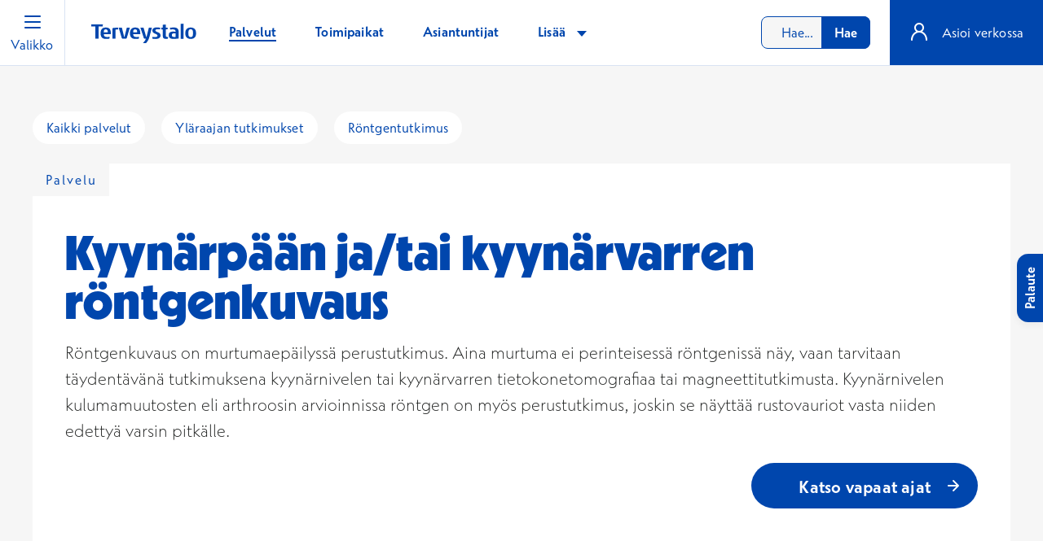

--- FILE ---
content_type: text/html; charset=utf-8
request_url: https://www.terveystalo.com/fi/palvelut/kyynarpaan-tai-kyynarvarren-rontgenkuvaus
body_size: 50290
content:

<!DOCTYPE html>

<html lang="fi">
<head>
    <meta charset="utf-8" />
    <meta name="viewport" content="width=device-width, initial-scale=1.0, interactive-widget=resizes-content" />


<link href="https://www.terveystalo.com/fi/palvelut/kyynarpaan-tai-kyynarvarren-rontgenkuvaus" rel="canonical" />
        <title>Kyyn&#xE4;rp&#xE4;&#xE4;n ja/tai kyyn&#xE4;rvarren r&#xF6;ntgenkuvaus | Terveystalo</title>
            <meta name="keywords" content="kyyn&#xE4;rp&#xE4;&#xE4;, kyyn&#xE4;rvarsi, natiivikuvaus, natiivi, radiologia, r&#xF6;ntgenkuva, kuvantamismenetelm&#xE4;, kuvantamistutkimukset, radiologi, radiologia, kyyn&#xE4;rp&#xE4;&#xE4;n r&#xF6;ntgenkuvaus, kyyn&#xE4;rvarren r&#xF6;ntgenkuvaus&#xD;&#xA;" />
            <meta name="description" content="R&#xF6;ntgenkuvaus on murtumaep&#xE4;ilyss&#xE4; perustutkimus. Aina murtuma ei perinteisess&#xE4; r&#xF6;ntgeniss&#xE4; n&#xE4;y, vaan tarvitaan t&#xE4;ydent&#xE4;v&#xE4;n&#xE4; tutkimuksena kyyn&#xE4;rnivelen tai kyyn&#xE4;rvarren tietokonetomografiaa tai magneettitutkimusta. Kyyn&#xE4;rnivelen kulumamuutosten eli arthroosin arvioinnissa r&#xF6;ntgen on my&#xF6;s perustutkimus, joskin se n&#xE4;ytt&#xE4;&#xE4; rustovauriot vasta niiden edetty&#xE4; varsin pitk&#xE4;lle." />
            <meta property="og:url" content="https://www.terveystalo.com/fi/palvelut/kyynarpaan-tai-kyynarvarren-rontgenkuvaus" />
        <meta property="og:title" content="Kyyn&#xE4;rp&#xE4;&#xE4;n ja/tai kyyn&#xE4;rvarren r&#xF6;ntgenkuvaus | Terveystalo" />
        <meta property="og:type" content="website" />
        <meta property="og:locale" content="fi" />
            <meta property="og:description" content="R&#xF6;ntgenkuvaus on murtumaep&#xE4;ilyss&#xE4; perustutkimus. Aina murtuma ei perinteisess&#xE4; r&#xF6;ntgeniss&#xE4; n&#xE4;y, vaan tarvitaan t&#xE4;ydent&#xE4;v&#xE4;n&#xE4; tutkimuksena kyyn&#xE4;rnivelen tai kyyn&#xE4;rvarren tietokonetomografiaa tai magneettitutkimusta. Kyyn&#xE4;rnivelen kulumamuutosten eli arthroosin arvioinnissa r&#xF6;ntgen on my&#xF6;s perustutkimus, joskin se n&#xE4;ytt&#xE4;&#xE4; rustovauriot vasta niiden edetty&#xE4; varsin pitk&#xE4;lle." />
            <meta property="og:image" content="https://www.terveystalo.com/Static/assets/Terveystalo_1200x630.png" />


    

    <link rel="icon" href="/favicon.ico" sizes="32x32" />
    <link rel="icon" href="/icon.svg" type="image/svg+xml" />
    <link rel="apple-touch-icon" href="/apple-touch-icon.png" />
    <link rel="manifest" href="/manifest.webmanifest" />

    <meta name="theme-color" content="#F6F6F6" />
    <meta name="apple-itunes-app" content="app-id=438441318" />    

    <meta name="google-site-verification" content="OpH87o5MtSBKP2GM0HV73cHmtjvehQLlv8wf9cx5jVw" />

<!-- Consent Manager -->
<script id="CookieConsent" src="https://policy.app.cookieinformation.com/uc.js" data-culture="FI" data-gcm-version="2.0" nonce="ReiWG825apuWdpc+cM+QXJQSip0FHMgM+cBPLybVty4=" type="text/javascript"></script>
<!-- Consent Tag Manager -->

<script src="https://ninchat.com/customer/terveystalo/terveystalo-com/init-ttbot.js" charset="UTF-8" type="text/javascript"></script>

<script src="https://fast.wistia.com/assets/external/E-v1.js" async></script>

<!-- Start VWO Async SmartCode -->
<script type='text/javascript' id='vwoCode' nonce="ReiWG825apuWdpc+cM+QXJQSip0FHMgM+cBPLybVty4=">
 window.addEventListener('CookieInformationConsentGiven', function(event) {
        if (CookieInformation.getConsentGivenFor('cookie_cat_functional')) {	
(function () {
window._vwo_code || (function() {
var account_id=505769,
version=2.1,
settings_tolerance=2000,
hide_element='body',
hide_element_style = 'opacity:0 !important;filter:alpha(opacity=0) !important;background:none !important;transition:none !important;',
/* DO NOT EDIT BELOW THIS LINE */
f=false,w=window,d=document,v=d.querySelector('#vwoCode'),cK='_vwo_'+account_id+'_settings',cc={};try{var c=JSON.parse(localStorage.getItem('_vwo_'+account_id+'_config'));cc=c&&typeof c==='object'?c:{}}catch(e){}var stT=cc.stT==='session'?w.sessionStorage:w.localStorage;code={nonce:v&&v.nonce,use_existing_jquery:function(){return typeof use_existing_jquery!=='undefined'?use_existing_jquery:undefined},library_tolerance:function(){return typeof library_tolerance!=='undefined'?library_tolerance:undefined},settings_tolerance:function(){return cc.sT||settings_tolerance},hide_element_style:function(){return'{'+(cc.hES||hide_element_style)+'}'},hide_element:function(){if(performance.getEntriesByName('first-contentful-paint')[0]){return''}return typeof cc.hE==='string'?cc.hE:hide_element},getVersion:function(){return version},finish:function(e){if(!f){f=true;var t=d.getElementById('_vis_opt_path_hides');if(t)t.parentNode.removeChild(t);if(e)(new Image).src='https://dev.visualwebsiteoptimizer.com/ee.gif?a='+account_id+e}},finished:function(){return f},addScript:function(e){var t=d.createElement('script');t.type='text/javascript';if(e.src){t.src=e.src}else{t.text=e.text}v&&t.setAttribute('nonce',v.nonce);d.getElementsByTagName('head')[0].appendChild(t)},load:function(e,t){var n=this.getSettings(),i=d.createElement('script'),r=this;t=t||{};if(n){i.textContent=n;d.getElementsByTagName('head')[0].appendChild(i);if(!w.VWO||VWO.caE){stT.removeItem(cK);r.load(e)}}else{var o=new XMLHttpRequest;o.open('GET',e,true);o.withCredentials=!t.dSC;o.responseType=t.responseType||'text';o.onload=function(){if(t.onloadCb){return t.onloadCb(o,e)}if(o.status===200||o.status===304){_vwo_code.addScript({text:o.responseText})}else{_vwo_code.finish('&e=loading_failure:'+e)}};o.onerror=function(){if(t.onerrorCb){return t.onerrorCb(e)}_vwo_code.finish('&e=loading_failure:'+e)};o.send()}},getSettings:function(){try{var e=stT.getItem(cK);if(!e){return}e=JSON.parse(e);if(Date.now()>e.e){stT.removeItem(cK);return}return e.s}catch(e){return}},init:function(){if(d.URL.indexOf('__vwo_disable__')>-1)return;var e=this.settings_tolerance();w._vwo_settings_timer=setTimeout(function(){_vwo_code.finish();stT.removeItem(cK)},e);var t;if(this.hide_element()!=='body'){t=d.createElement('style');var n=this.hide_element(),i=n?n+this.hide_element_style():'',r=d.getElementsByTagName('head')[0];t.setAttribute('id','_vis_opt_path_hides');v&&t.setAttribute('nonce',v.nonce);t.setAttribute('type','text/css');if(t.styleSheet)t.styleSheet.cssText=i;else t.appendChild(d.createTextNode(i));r.appendChild(t)}else{t=d.getElementsByTagName('head')[0];var i=d.createElement('div');i.style.cssText='z-index: 2147483647 !important;position: fixed !important;left: 0 !important;top: 0 !important;width: 100% !important;height: 100% !important;background: white !important;display: block !important;';i.setAttribute('id','_vis_opt_path_hides');i.classList.add('_vis_hide_layer');t.parentNode.insertBefore(i,t.nextSibling)}var o=window._vis_opt_url||d.URL,s='https://dev.visualwebsiteoptimizer.com/j.php?a='+account_id+'&u='+encodeURIComponent(o)+'&vn='+version;if(w.location.search.indexOf('_vwo_xhr')!==-1){this.addScript({src:s})}else{this.load(s+'&x=true')}}};w._vwo_code=code;code.init();})();

})();
		        }
    }, false);  
</script>

<script type='text/javascript' nonce="ReiWG825apuWdpc+cM+QXJQSip0FHMgM+cBPLybVty4=">
	window.addEventListener('CookieInformationConsentGiven', function(event) {
		if (CookieInformation.getConsentGivenFor('cookie_cat_functional')) {
!function(){var _={};window.VWO=window.VWO||[],VWO.push(["onVariationApplied",function(o){window._vwo_acc_id;var w=o[1],n=o[2],i=w+"_"+n;if(!_[i]&&(_[i]=!0,VWO._&&VWO._.cookies&&VWO._.cookies.get("_vwo_uuid"),_vwo_exp[w].comb_n[n]&&["VISUAL_AB","VISUAL","SPLIT_URL"].indexOf(_vwo_exp[w].type)>-1)){window._vwo_exp[w].name,window._vwo_exp[w].comb_n[n];window._mtm=window._mtm||[],window._mtm.push({vwo_test_name:window._vwo_exp[w].name,vwo_version_name:window._vwo_exp[w].comb_n[n],event:"vwo_test"})}}])}();
}
	});
</script>
<!-- End VWO Async SmartCode -->

    <style nonce="ReiWG825apuWdpc&#x2B;cM&#x2B;QXJQSip0FHMgM&#x2B;cBPLybVty4=">
@font-face{font-display:swap;font-family:TerveystaloSans;font-style:normal;font-weight:300;src:url(/Static/dist/dab5d2fe4ff6732b2f2f.woff2) format("woff2")}@font-face{font-display:swap;font-family:TerveystaloSans;font-style:italic;font-weight:300;src:url(/Static/dist/fa3198f82696f3cbd809.woff2) format("woff2")}@font-face{font-display:swap;font-family:TerveystaloSans;font-style:normal;font-weight:400;src:url(/Static/dist/9db81d0a8ad81503c170.woff2) format("woff2")}@font-face{font-display:swap;font-family:TerveystaloSans;font-style:italic;font-weight:400;src:url(/Static/dist/eae918618b896aabf866.woff2) format("woff2")}@font-face{font-display:swap;font-family:TerveystaloSans;font-style:normal;font-weight:700;src:url(/Static/dist/7d18ad0cb6126772bd5f.woff2) format("woff2")}@font-face{font-display:swap;font-family:TerveystaloSans;font-style:italic;font-weight:700;src:url(/Static/dist/9a84b5e304e727d08977.woff2) format("woff2")}@font-face{font-display:swap;font-family:TerveystaloSansDisplaySuper;font-style:normal;font-weight:900;src:url(/Static/dist/256d871cef409d529c13.woff2) format("woff2")}/*! @import */*,:after,:before{--tw-border-spacing-x:0;--tw-border-spacing-y:0;--tw-translate-x:0;--tw-translate-y:0;--tw-rotate:0;--tw-skew-x:0;--tw-skew-y:0;--tw-scale-x:1;--tw-scale-y:1;--tw-pan-x: ;--tw-pan-y: ;--tw-pinch-zoom: ;--tw-scroll-snap-strictness:proximity;--tw-gradient-from-position: ;--tw-gradient-via-position: ;--tw-gradient-to-position: ;--tw-ordinal: ;--tw-slashed-zero: ;--tw-numeric-figure: ;--tw-numeric-spacing: ;--tw-numeric-fraction: ;--tw-ring-inset: ;--tw-ring-offset-width:0px;--tw-ring-offset-color:#fff;--tw-ring-color:rgba(59,130,246,.5);--tw-ring-offset-shadow:0 0 #0000;--tw-ring-shadow:0 0 #0000;--tw-shadow:0 0 #0000;--tw-shadow-colored:0 0 #0000;--tw-blur: ;--tw-brightness: ;--tw-contrast: ;--tw-grayscale: ;--tw-hue-rotate: ;--tw-invert: ;--tw-saturate: ;--tw-sepia: ;--tw-drop-shadow: ;--tw-backdrop-blur: ;--tw-backdrop-brightness: ;--tw-backdrop-contrast: ;--tw-backdrop-grayscale: ;--tw-backdrop-hue-rotate: ;--tw-backdrop-invert: ;--tw-backdrop-opacity: ;--tw-backdrop-saturate: ;--tw-backdrop-sepia: ;--tw-contain-size: ;--tw-contain-layout: ;--tw-contain-paint: ;--tw-contain-style: }::backdrop{--tw-border-spacing-x:0;--tw-border-spacing-y:0;--tw-translate-x:0;--tw-translate-y:0;--tw-rotate:0;--tw-skew-x:0;--tw-skew-y:0;--tw-scale-x:1;--tw-scale-y:1;--tw-pan-x: ;--tw-pan-y: ;--tw-pinch-zoom: ;--tw-scroll-snap-strictness:proximity;--tw-gradient-from-position: ;--tw-gradient-via-position: ;--tw-gradient-to-position: ;--tw-ordinal: ;--tw-slashed-zero: ;--tw-numeric-figure: ;--tw-numeric-spacing: ;--tw-numeric-fraction: ;--tw-ring-inset: ;--tw-ring-offset-width:0px;--tw-ring-offset-color:#fff;--tw-ring-color:rgba(59,130,246,.5);--tw-ring-offset-shadow:0 0 #0000;--tw-ring-shadow:0 0 #0000;--tw-shadow:0 0 #0000;--tw-shadow-colored:0 0 #0000;--tw-blur: ;--tw-brightness: ;--tw-contrast: ;--tw-grayscale: ;--tw-hue-rotate: ;--tw-invert: ;--tw-saturate: ;--tw-sepia: ;--tw-drop-shadow: ;--tw-backdrop-blur: ;--tw-backdrop-brightness: ;--tw-backdrop-contrast: ;--tw-backdrop-grayscale: ;--tw-backdrop-hue-rotate: ;--tw-backdrop-invert: ;--tw-backdrop-opacity: ;--tw-backdrop-saturate: ;--tw-backdrop-sepia: ;--tw-contain-size: ;--tw-contain-layout: ;--tw-contain-paint: ;--tw-contain-style: }/*! tailwindcss v3.4.18 | MIT License | https://tailwindcss.com */*,:after,:before{border:0 solid;box-sizing:border-box}:after,:before{--tw-content:""}:host,html{line-height:1.5;-webkit-text-size-adjust:100%;font-family:TerveystaloSans,sans-serif;font-feature-settings:normal;font-variation-settings:normal;-moz-tab-size:4;-o-tab-size:4;tab-size:4;-webkit-tap-highlight-color:transparent}body{line-height:inherit;margin:0}hr{border-top-width:1px;color:inherit;height:0}abbr:where([title]){-webkit-text-decoration:underline dotted;text-decoration:underline dotted}h1,h2,h3,h4,h5,h6{font-size:inherit;font-weight:inherit}a{color:inherit;text-decoration:inherit}b,strong{font-weight:bolder}code,kbd,pre,samp{font-family:ui-monospace,SFMono-Regular,Menlo,Monaco,Consolas,Liberation Mono,Courier New,monospace;font-feature-settings:normal;font-size:1em;font-variation-settings:normal}small{font-size:80%}sub,sup{font-size:75%;line-height:0;position:relative;vertical-align:baseline}sub{bottom:-.25em}sup{top:-.5em}table{border-collapse:collapse;border-color:inherit;text-indent:0}button,input,optgroup,select,textarea{color:inherit;font-family:inherit;font-feature-settings:inherit;font-size:100%;font-variation-settings:inherit;font-weight:inherit;letter-spacing:inherit;line-height:inherit;margin:0;padding:0}button,select{text-transform:none}button,input:where([type=button]),input:where([type=reset]),input:where([type=submit]){-webkit-appearance:button;background-color:transparent;background-image:none}:-moz-focusring{outline:auto}:-moz-ui-invalid{box-shadow:none}progress{vertical-align:baseline}::-webkit-inner-spin-button,::-webkit-outer-spin-button{height:auto}[type=search]{-webkit-appearance:textfield;outline-offset:-2px}::-webkit-search-decoration{-webkit-appearance:none}::-webkit-file-upload-button{-webkit-appearance:button;font:inherit}summary{display:list-item}blockquote,dd,dl,figure,h1,h2,h3,h4,h5,h6,hr,p,pre{margin:0}fieldset{margin:0}fieldset,legend{padding:0}menu,ol,ul{list-style:none;margin:0;padding:0}dialog{padding:0}textarea{resize:vertical}input::-moz-placeholder,textarea::-moz-placeholder{color:#9ca3af;opacity:1}input::placeholder,textarea::placeholder{color:#9ca3af;opacity:1}[role=button],button{cursor:pointer}:disabled{cursor:default}audio,canvas,embed,iframe,img,object,svg,video{display:block;vertical-align:middle}img,video{height:auto;max-width:100%}[hidden]:where(:not([hidden=until-found])){display:none}body{background-color:#f6f6f6;color:#212322;font-family:TerveystaloSans;font-size:1rem;font-weight:400;line-height:1.5rem;text-align:left}.tw-mx-auto{margin-left:auto;margin-right:auto}.tw-flex{display:flex}.tw-w-full{width:100%}.tw-max-w-7xl{max-width:80rem}.tw-flex-grow{flex-grow:1}.tw-flex-col{flex-direction:column}.tw-pb-1{padding-bottom:1rem}.tw-pb-2{padding-bottom:2rem}.tw-pt-1{padding-top:1rem}.tw-pt-2{padding-top:2rem}@media(min-width:48em){.s\:tw-pb-1\.5{padding-bottom:1.5rem}.s\:tw-pb-3{padding-bottom:3rem}.s\:tw-pt-1\.5{padding-top:1.5rem}.s\:tw-pt-3{padding-top:3rem}}.list-item-link:active,.list-item-link:hover{text-decoration:underline;text-underline-offset:.25rem}.list-item-link.text-matisse:hover,.list-item-link.text-matisse:hover .text-matisse{color:#0063f6!important}.list-item-link.text-matisse:hover .icon,.list-item-link.text-matisse:hover .text-matisse .icon{background-color:#0063f6!important}.list-item-link.text-matisse:active,.list-item-link.text-matisse:active .text-matisse{color:#0046ad!important}.list-item-link.text-matisse:active .icon,.list-item-link.text-matisse:active .text-matisse .icon{background-color:#0046ad!important}.list-item-link.text-white:hover{color:#fff!important}.list-item-link.text-white:active,.list-item-link.text-white:active .text-white{color:#a9c7e6!important}.list-item-link.text-white:active .icon,.list-item-link.text-white:active .text-white .icon{background-color:#a9c7e6!important}.list-item-link:focus-visible{box-shadow:0 0 0 .125rem #212322;outline:0;text-decoration:none}.list-item-link.text-white:focus-visible{box-shadow:0 0 0 .125rem #fff}h1,h2,h3,h4,h5,h6{-webkit-hyphens:auto;hyphens:auto;word-wrap:break-word;margin-bottom:1rem;margin-top:0}h2,h3,h4,h5{color:#212322;font-family:TerveystaloSans;font-weight:700}h2{font-size:1.5rem;line-height:2.125rem}h3{font-size:1.3125rem;line-height:1.8125rem}h4,h5{font-size:1.125rem;line-height:1.5625rem}h2 a,h3 a,h4 a,h5 a,p a{color:#0046ad;text-decoration:underline}h2 a:visited,h3 a:visited,h4 a:visited,h5 a:visited,p a:visited{color:#8246af;text-decoration:underline}h2 a:hover,h3 a:hover,h4 a:hover,h5 a:hover,p a:hover{color:#0063f6;text-decoration:underline}h2 a:focus-visible,h3 a:focus-visible,h4 a:focus-visible,h5 a:focus-visible,p a:focus-visible{box-shadow:0 0 0 .125rem #212322;outline:0;text-decoration:none}h2 a[target=_blank]:after,h3 a[target=_blank]:after,h4 a[target=_blank]:after,h5 a[target=_blank]:after,p a[target=_blank]:after{background-color:#0046ad;background-position:50% 50%;background-repeat:no-repeat;background-size:1rem 1rem;content:"";display:inline-block;height:1rem;margin-left:.5rem;margin-top:-.25rem;-webkit-mask-image:url(/Static/dist/b22dafca4252bb279a2d.svg);mask-image:url(/Static/dist/b22dafca4252bb279a2d.svg);-webkit-mask-position:center center;mask-position:center center;-webkit-mask-repeat:no-repeat;mask-repeat:no-repeat;-webkit-mask-size:contain;mask-size:contain;min-width:1rem;vertical-align:middle;width:1rem}h2 a[target=_blank]:hover:after,h3 a[target=_blank]:hover:after,h4 a[target=_blank]:hover:after,h5 a[target=_blank]:hover:after,p a[target=_blank]:hover:after{background-color:#0063f6}p{letter-spacing:.01em;margin-top:0}p,pre{margin-bottom:1rem}pre{overflow:auto}.text-white a:hover{color:#fff!important}.text-white a:active{color:#a9c7e6!important}.text-white a:active .icon{background-color:#a9c7e6!important}.text-white a:focus-visible{box-shadow:0 0 0 .125rem #fff}.title-s{font-size:1.25rem}.title-m,.title-s{color:#0046ad;font-family:TerveystaloSansDisplaySuper;font-weight:700;letter-spacing:.02em;line-height:100%}.title-m{font-size:1.5rem}.editor .title-l,.title-l{font-size:2rem}.editor .title-l,.editor .title-xl,.title-l,.title-xl{color:#0046ad;font-family:TerveystaloSansDisplaySuper;font-weight:700;letter-spacing:.02em;line-height:100%}.editor .title-xl,.title-xl{font-size:2.5rem}.editor .title-xxl,.title-xxl{font-size:3.75rem}.editor .title-xxl,.title-xxl,.title-xxxl{color:#0046ad;font-family:TerveystaloSansDisplaySuper;font-weight:700;letter-spacing:.02em;line-height:100%}.title-xxxl{font-size:6rem}.subtitle-button{font-size:1.3125rem;line-height:2rem}.subtitle-button,.subtitle-xs{color:#212322;font-family:TerveystaloSans;font-weight:700}.subtitle-xs{font-size:1rem;line-height:1.5rem}.editor .subtitle-s,.subtitle-s{color:#212322;font-family:TerveystaloSans;font-size:1.125rem;font-weight:700;line-height:1.5625rem}.editor .subtitle-m,.subtitle-m{font-size:1.3125rem;line-height:1.8125rem}.editor .subtitle-m,.subtitle-m,.subtitle-m-plus{color:#212322;font-family:TerveystaloSans;font-weight:700}.subtitle-m-plus{font-size:1.5rem;line-height:2.125rem}.editor .subtitle-l,.subtitle-l{font-size:1.875rem;line-height:2.625rem}.editor .subtitle-l,.subtitle-l,.subtitle-xl{color:#212322;font-family:TerveystaloSans;font-weight:700}.subtitle-xl{font-size:2.25rem;line-height:3.125rem}.subtitle-xxl{color:#212322;font-family:TerveystaloSans;font-size:2.875rem;font-weight:700;line-height:4rem}.body-xs{font-size:.75rem;line-height:1rem}.body-s,.body-xs{letter-spacing:normal}.body-s{font-size:.875rem;line-height:1.125rem}.body-m,.body-regular{font-size:1rem;letter-spacing:.01em;line-height:1.5rem}.body-m-loose{font-size:1rem;letter-spacing:.12em;line-height:1.5rem}.body-l{font-size:1.125rem;line-height:1.5625rem}.body-bullet,.body-l{letter-spacing:normal}.body-bullet{font-size:1.25rem;line-height:1.75rem}.lead{font-size:1.3125rem;line-height:2rem}.lead,.lead-s{font-weight:300;letter-spacing:normal}.lead-s{font-size:1.0625rem;line-height:1.75rem}.text-whitespace{white-space:pre-wrap}@media(min-width:48em){.title-md-m{font-size:1.5rem}.editor .title-md-l,.title-md-l{font-size:2rem}.editor .title-md-xl,.title-md-xl{font-size:2.5rem}.editor .title-md-xxl,.title-md-xxl{font-size:3.75rem}.subtitle-md-s{font-size:1.125rem;line-height:1.5625rem}.editor .subtitle-md-m,.subtitle-md-m{font-size:1.3125rem;line-height:1.8125rem}.editor .subtitle-md-m-plus,.subtitle-md-m-plus{font-size:1.5rem;line-height:2.125rem}.editor .subtitle-md-l,.subtitle-md-l{font-size:1.875rem;line-height:2.625rem}.editor .subtitle-md-xl,.subtitle-md-xl,.subtitle-md-xxl{font-size:2.25rem;line-height:3.125rem}.body-md-xs{font-size:.75rem;letter-spacing:normal;line-height:1rem}.body-md-l{font-size:1.125rem;line-height:1.5625rem}.body-md-l,.lead-md{letter-spacing:normal}.lead-md{font-size:1.3125rem;font-weight:300;line-height:2rem}.body-md-m-loose{font-size:1rem;letter-spacing:.12em;line-height:1.5rem}}@media(min-width:64em){.title-lg-l{font-size:2rem}.editor .title-lg-xl,.title-lg-xl{font-size:2.5rem}.editor .title-lg-xxl,.title-lg-xxl{font-size:3.75rem}.title-lg-xxxl{font-size:6rem}.lead-lg{font-size:1.3125rem;line-height:2rem}.lead-lg,.lead-lg-s{font-weight:300;letter-spacing:normal}.lead-lg-s{font-size:1.0625rem;line-height:1.75rem}.subtitle-lg-s{font-size:1.125rem;line-height:1.5625rem}.subtitle-lg-m{font-size:1.3125rem;line-height:1.8125rem}.subtitle-lg-l{font-size:1.875rem;line-height:2.625rem}}@media(min-width:90em){.subtitle-xl-l{font-size:1.875rem;line-height:2.625rem}.title-xl-l{font-size:2rem}.editor .title-xl-xl,.title-xl-xl{font-size:2.5rem}.editor .title-xl-xxl,.title-xl-xxl{font-size:3.75rem}.title-xl-xxxl{font-size:6rem}.lead-xl{font-size:1.3125rem;font-weight:300;letter-spacing:normal;line-height:2rem}}@media(min-width:120em){.editor .title-xxl-xxl,.title-xxl-xxl{font-size:3.75rem}.title-xxl-xxxl{font-size:6rem}}a{background-color:transparent;color:#0046ad;font-weight:400}a,a:hover{text-decoration:none}a:hover{color:#0063f6}a:active{color:#6e7787}a.text-matisse:focus,a.text-matisse:hover{color:#0063f6!important}a.text-matisse:active{color:#6e7787!important}a:focus-visible{box-shadow:0 0 0 .125rem #212322;outline:0}a:not([href]):not([tabindex]),a:not([href]):not([tabindex]):hover{color:inherit;text-decoration:none}a:not([href]):not([tabindex]):focus{outline:0}.font-size-small{font-size:.875rem!important;line-height:1.125rem}.font-size-larger{font-size:1.125rem!important;line-height:1.5625rem}.font-size-regular{font-size:1rem!important;line-height:1.5rem}.font-weight-normal{font-weight:400!important}.font-weight-bold{font-weight:700!important}.font-weight-light{font-weight:300!important}b,strong{font-weight:700!important}@media(min-width:48em){.font-weight-md-bold{font-weight:700!important}}@media(min-width:64em){.font-weight-lg-bold{font-weight:700!important}}.line-height-s{line-height:1.125rem}.line-height-regular{line-height:1.5rem}.text-white,.text-white *{color:#fff!important}.text-black{color:#000!important}.text-gray,.text-nevada{color:#6e7787!important}.text-matisse{color:#0046ad!important}.text-matisse-125{color:#083d8a!important}.text-zodiac{color:#212322!important}.text-zodiac-65{color:#6e7787!important}.text-coal-65{color:#6f6f6f!important}.text-zodiac-400{color:#858585!important}.text-danger{color:#f6564f!important}.text-cadmium-yellow,.text-warning{color:#6a5200!important}.text-uppercase{text-transform:uppercase!important}.text-capitalize{text-transform:capitalize!important}.text-underline,.text-underline-hover:hover,a.text-underline:hover,a:hover .text-underline-hover{text-decoration:underline!important}.text-decoration-none{text-decoration:none!important}.text-center{text-align:center!important}.text-left{text-align:left!important}.line-breaks p:last-child{margin-bottom:0!important}.text-right{text-align:right!important}@media(min-width:48em){.text-md-center{text-align:center!important}.text-md-left{text-align:left!important}.text-md-right{text-align:right!important}}@media(min-width:64em){.text-lg-center{text-align:center!important}.text-lg-left{text-align:left!important}.text-lg-right{text-align:right!important}}.text-no-wrap{white-space:nowrap!important}.text-ellipsis{white-space:nowrap!important}.text-ellipsis,.text-ellipsis-wrap{overflow:hidden;text-overflow:ellipsis!important}.container{margin-left:auto;margin-right:auto;max-width:115rem;padding-left:1.5rem;padding-right:1.5rem;width:100%}.container--form{max-width:50rem}@media(min-width:64em){.container-md{margin-left:auto;margin-right:auto;max-width:115rem;width:100%}}@media(max-width:48em){.container-mobile{max-width:unset;padding-left:0!important;padding-right:0!important}}.Form__Element.FormChoice fieldset,.row{display:flex;flex-wrap:wrap;margin-left:-.5625rem;margin-right:-.5625rem}@media(max-width:48em){.row-mobile{margin-left:0;margin-right:0}}.EPiServerForms section .FormStep__Description,.EPiServerForms section .FormStep__Title,.Form__Element.FormCaptcha,.Form__Element.FormChoice,.Form__Element.FormChoice .Form__Element__Caption,.Form__Element.FormChoice .choice-container,.Form__Element.FormChoice--Image,.Form__Element.FormFileUpload,.Form__Element.FormParagraphText,.Form__Element.FormRange,.Form__Element.FormSelection,.Form__Element.FormTextbox,.Form__Element.FormTextbox--Textarea,.col,.col-1,.col-2,.col-3,.col-4{padding-left:.5625rem;padding-right:.5625rem;position:relative;width:100%}.col-1{flex:0 0 25%;max-width:25%}.col-2{flex:0 0 50%;max-width:50%}.col-3{flex:0 0 75%;max-width:75%}.EPiServerForms section .FormStep__Description,.EPiServerForms section .FormStep__Title,.Form__Element.FormCaptcha,.Form__Element.FormChoice,.Form__Element.FormChoice .Form__Element__Caption,.Form__Element.FormChoice .choice-container,.Form__Element.FormChoice--Image,.Form__Element.FormFileUpload,.Form__Element.FormParagraphText,.Form__Element.FormRange,.Form__Element.FormSelection,.Form__Element.FormTextbox,.Form__Element.FormTextbox--Textarea,.col,.col-4{flex:0 0 100%;max-width:100%}@media(min-width:48em){.container{padding-left:2.5rem;padding-right:2.5rem}.Form__Element.FormChoice fieldset,.row{margin-left:-.75rem;margin-right:-.75rem}.EPiServerForms section .FormStep__Description,.EPiServerForms section .FormStep__Title,.Form__Element.FormCaptcha,.Form__Element.FormChoice,.Form__Element.FormChoice .Form__Element__Caption,.Form__Element.FormChoice .choice-container,.Form__Element.FormChoice--Image,.Form__Element.FormFileUpload,.Form__Element.FormParagraphText,.Form__Element.FormRange,.Form__Element.FormSelection,.Form__Element.FormTextbox,.Form__Element.FormTextbox--Textarea,.col,.col-1,.col-2,.col-3,.col-4{padding-left:.75rem;padding-right:.75rem}.col-md,.col-md-1,.col-md-2,.col-md-3,.col-md-4,.col-md-5,.col-md-6,.col-md-7,.col-md-8{padding-left:.75rem;padding-right:.75rem;position:relative;width:100%}.col-md-1{flex:0 0 12.5%;max-width:12.5%}.col-md-2{flex:0 0 25%;max-width:25%}.col-md-3{flex:0 0 37.5%;max-width:37.5%}.col-md-4{flex:0 0 50%;max-width:50%}.col-md-5{flex:0 0 62.5%;max-width:62.5%}.col-md-6{flex:0 0 75%;max-width:75%}.col-md-7{flex:0 0 87.5%;max-width:87.5%}.col-md,.col-md-8{flex:0 0 100%;max-width:100%}}@media(min-width:64em){.container{padding-left:2.5rem;padding-right:2.5rem}.Form__Element.FormChoice fieldset,.row{margin-left:-.75rem;margin-right:-.75rem}.EPiServerForms section .FormStep__Description,.EPiServerForms section .FormStep__Title,.Form__Element.FormCaptcha,.Form__Element.FormChoice,.Form__Element.FormChoice .Form__Element__Caption,.Form__Element.FormChoice .choice-container,.Form__Element.FormChoice--Image,.Form__Element.FormFileUpload,.Form__Element.FormParagraphText,.Form__Element.FormRange,.Form__Element.FormSelection,.Form__Element.FormTextbox,.Form__Element.FormTextbox--Textarea,.col-lg,.col-lg-1,.col-lg-10,.col-lg-11,.col-lg-12,.col-lg-2,.col-lg-3,.col-lg-4,.col-lg-5,.col-lg-6,.col-lg-7,.col-lg-8,.col-lg-9{padding-left:.75rem;padding-right:.75rem;position:relative;width:100%}.col-lg-1{flex:0 0 8.3333333333%;max-width:8.3333333333%}.col-lg-2{flex:0 0 16.6666666667%;max-width:16.6666666667%}.col-lg-3{flex:0 0 25%;max-width:25%}.col-lg-4{flex:0 0 33.3333333333%;max-width:33.3333333333%}.col-lg-5{flex:0 0 41.6666666667%;max-width:41.6666666667%}.Form__Element.FormChoice .choice-container,.Form__Element.FormRange,.Form__Element.FormSelection,.Form__Element.FormTextbox,.col-lg-6{flex:0 0 50%;max-width:50%}.col-lg-7{flex:0 0 58.3333333333%;max-width:58.3333333333%}.col-lg-8{flex:0 0 66.6666666667%;max-width:66.6666666667%}.col-lg-9{flex:0 0 75%;max-width:75%}.col-lg-10{flex:0 0 83.3333333333%;max-width:83.3333333333%}.col-lg-11{flex:0 0 91.6666666667%;max-width:91.6666666667%}.EPiServerForms section .FormStep__Description,.EPiServerForms section .FormStep__Title,.Form__Element.FormCaptcha,.Form__Element.FormChoice,.Form__Element.FormChoice .Form__Element__Caption,.Form__Element.FormChoice--Image,.Form__Element.FormFileUpload,.Form__Element.FormParagraphText,.Form__Element.FormTextbox--Textarea,.col-lg-12,.col-lg-full{flex:0 0 100%;max-width:100%}}@media(min-width:90em){.container{padding-left:2.5rem;padding-right:2.5rem}.Form__Element.FormChoice fieldset,.row{margin-left:-.75rem;margin-right:-.75rem}.col-xl,.col-xl-1,.col-xl-10,.col-xl-11,.col-xl-12,.col-xl-2,.col-xl-3,.col-xl-4,.col-xl-5,.col-xl-6,.col-xl-7,.col-xl-8,.col-xl-9{padding-left:.75rem;padding-right:.75rem;position:relative;width:100%}.col-xl-1{flex:0 0 8.3333333333%;max-width:8.3333333333%}.col-xl-2{flex:0 0 16.6666666667%;max-width:16.6666666667%}.col-xl-3{flex:0 0 25%;max-width:25%}.col-xl-4{flex:0 0 33.3333333333%;max-width:33.3333333333%}.col-xl-5{flex:0 0 41.6666666667%;max-width:41.6666666667%}.col-xl-6{flex:0 0 50%;max-width:50%}.col-xl-7{flex:0 0 58.3333333333%;max-width:58.3333333333%}.col-xl-8{flex:0 0 66.6666666667%;max-width:66.6666666667%}.col-xl-9{flex:0 0 75%;max-width:75%}.col-xl-10{flex:0 0 83.3333333333%;max-width:83.3333333333%}.col-xl-11{flex:0 0 91.6666666667%;max-width:91.6666666667%}.col-xl-12,.col-xl-full{flex:0 0 100%;max-width:100%}}@media(min-width:120em){.container{padding-left:2.5rem;padding-right:2.5rem}.Form__Element.FormChoice fieldset,.row{margin-left:-1.25rem;margin-right:-1.25rem}.EPiServerForms section .FormStep__Description,.EPiServerForms section .FormStep__Title,.Form__Element.FormCaptcha,.Form__Element.FormChoice,.Form__Element.FormChoice .Form__Element__Caption,.Form__Element.FormChoice .choice-container,.Form__Element.FormChoice--Image,.Form__Element.FormFileUpload,.Form__Element.FormParagraphText,.Form__Element.FormRange,.Form__Element.FormSelection,.Form__Element.FormTextbox,.Form__Element.FormTextbox--Textarea,.col,.col-1,.col-2,.col-3,.col-4,.col-lg,.col-lg-1,.col-lg-10,.col-lg-11,.col-lg-12,.col-lg-2,.col-lg-3,.col-lg-4,.col-lg-5,.col-lg-6,.col-lg-7,.col-lg-8,.col-lg-9,.col-md,.col-md-1,.col-md-2,.col-md-3,.col-md-4,.col-md-5,.col-md-6,.col-md-7,.col-md-8,.col-xl,.col-xl-1,.col-xl-10,.col-xl-11,.col-xl-12,.col-xl-2,.col-xl-3,.col-xl-4,.col-xl-5,.col-xl-6,.col-xl-7,.col-xl-8,.col-xl-9{padding-left:1.25rem;padding-right:1.25rem}.col-xxl,.col-xxl-1,.col-xxl-10,.col-xxl-11,.col-xxl-12,.col-xxl-2,.col-xxl-3,.col-xxl-4,.col-xxl-5,.col-xxl-6,.col-xxl-7,.col-xxl-8,.col-xxl-9{padding-left:1.25rem;padding-right:1.25rem;position:relative;width:100%}.col-xxl-1{flex:0 0 8.3333333333%;max-width:8.3333333333%}.col-xxl-2{flex:0 0 16.6666666667%;max-width:16.6666666667%}.col-xxl-3{flex:0 0 25%;max-width:25%}.col-xxl-4{flex:0 0 33.3333333333%;max-width:33.3333333333%}.col-xxl-5{flex:0 0 41.6666666667%;max-width:41.6666666667%}.col-xxl-6{flex:0 0 50%;max-width:50%}.col-xxl-7{flex:0 0 58.3333333333%;max-width:58.3333333333%}.col-xxl-8{flex:0 0 66.6666666667%;max-width:66.6666666667%}.col-xxl-9{flex:0 0 75%;max-width:75%}.col-xxl-10{flex:0 0 83.3333333333%;max-width:83.3333333333%}.col-xxl-11{flex:0 0 91.6666666667%;max-width:91.6666666667%}.col-xxl-12,.col-xxl-full{flex:0 0 100%;max-width:100%}}.d-none{display:none!important}.d-inline{display:inline!important}.d-inline-block{display:inline-block!important}.d-block{display:block!important}.d-flex{display:flex!important}.d-inline-flex{display:inline-flex!important}@media(min-width:23.5em){.d-sm-none{display:none!important}.d-sm-inline{display:inline!important}.d-sm-inline-block{display:inline-block!important}.d-sm-block{display:block!important}.d-sm-flex{display:flex!important}.d-sm-inline-flex{display:inline-flex!important}}@media(min-width:48em){.d-md-none{display:none!important}.d-md-inline{display:inline!important}.d-md-inline-block{display:inline-block!important}.d-md-block{display:block!important}.d-md-flex{display:flex!important}.d-md-inline-flex{display:inline-flex!important}}@media(min-width:64em){.d-lg-none{display:none!important}.d-lg-inline{display:inline!important}.d-lg-inline-block{display:inline-block!important}.d-lg-block{display:block!important}.d-lg-flex{display:flex!important}.d-lg-inline-flex{display:inline-flex!important}}@media(min-width:90em){.d-xl-none{display:none!important}.d-xl-inline{display:inline!important}.d-xl-inline-block{display:inline-block!important}.d-xl-block{display:block!important}.d-xl-flex{display:flex!important}.d-xl-inline-flex{display:inline-flex!important}}@media(min-width:120em){.d-xxl-none{display:none!important}.d-xxl-inline{display:inline!important}.d-xxl-inline-block{display:inline-block!important}.d-xxl-block{display:block!important}.d-xxl-flex{display:flex!important}.d-xxl-inline-flex{display:inline-flex!important}}.flex-direction-column{flex-direction:column!important}.flex-direction-row{flex-direction:row!important}.flex-basis-100{flex-basis:100%!important}.flex-basis-auto{flex-basis:auto!important}.flex-basis-50{flex-basis:50%!important}.order-1{order:1}.order-2{order:2}.flex-wrap{flex-wrap:wrap!important}.flex-nowrap{flex-wrap:nowrap!important}.flex-fill{flex:1 1 auto!important}.flex-1{flex:1!important}.flex-grow-0{flex-grow:0!important}.flex-grow-1{flex-grow:1!important}.flex-shrink-0{flex-shrink:0!important}.flex-shrink-1{flex-shrink:1!important}.justify-content-start{justify-content:flex-start!important}.justify-content-end{justify-content:flex-end!important}.justify-content-center{justify-content:center!important}.justify-content-between{justify-content:space-between!important}.justify-content-around{justify-content:space-around!important}.align-items-start{align-items:flex-start!important}.align-items-end{align-items:flex-end!important}.align-items-center{align-items:center!important}.align-items-baseline{align-items:baseline!important}.align-items-stretch{align-items:stretch!important}.align-self-start{align-self:flex-start!important}.align-self-end{align-self:end!important}.align-self-center{align-self:center!important}.gap-15{gap:1.5rem!important}.gap-1{gap:1rem!important}.gap-05{gap:.5rem!important}.gap-025{gap:.25rem!important}.gap-2{gap:2rem!important}.row-gap-05{row-gap:.5rem!important}@media(min-width:23.5em){.gap-sm-1{gap:1rem!important}.gap-sm-15{gap:1.5rem!important}.gap-sm-2{gap:2rem!important}.flex-direction-sm-column{flex-direction:column!important}.flex-direction-sm-row{flex-direction:row!important}.flex-basis-sm-100{flex-basis:100%!important}.flex-basis-sm-auto{flex-basis:auto!important}.flex-sm-wrap{flex-wrap:wrap!important}.flex-sm-nowrap{flex-wrap:nowrap!important}.flex-sm-1{flex:1!important}.flex-sm-fill{flex:1 1 auto!important}.flex-sm-grow-0{flex-grow:0!important}.flex-sm-grow-1{flex-grow:1!important}.flex-sm-shrink-0{flex-shrink:0!important}.flex-sm-shrink-1{flex-shrink:1!important}.justify-content-sm-start{justify-content:flex-start!important}.justify-content-sm-end{justify-content:flex-end!important}.justify-content-sm-center{justify-content:center!important}.justify-content-sm-between{justify-content:space-between!important}.justify-content-sm-around{justify-content:space-around!important}.align-items-sm-start{align-items:flex-start!important}.align-items-sm-end{align-items:flex-end!important}.align-items-sm-center{align-items:center!important}.align-items-sm-baseline{align-items:baseline!important}.align-items-sm-stretch{align-items:stretch!important}.align-self-sm-center{align-self:center!important}.align-self-sm-start{align-self:start!important}.order-sm-1{order:1!important}.order-sm-2{order:2!important}}@media(min-width:48em){.gap-md-1{gap:1rem!important}.gap-md-15{gap:1.5rem!important}.gap-md-2{gap:2rem!important}.flex-direction-md-column{flex-direction:column!important}.flex-direction-md-row{flex-direction:row!important}.flex-basis-md-100{flex-basis:100%!important}.flex-basis-md-auto{flex-basis:auto!important}.flex-md-wrap{flex-wrap:wrap!important}.flex-md-nowrap{flex-wrap:nowrap!important}.flex-md-1{flex:1!important}.flex-md-fill{flex:1 1 auto!important}.flex-md-grow-0{flex-grow:0!important}.flex-md-grow-1{flex-grow:1!important}.flex-md-shrink-0{flex-shrink:0!important}.flex-md-shrink-1{flex-shrink:1!important}.justify-content-md-start{justify-content:flex-start!important}.justify-content-md-end{justify-content:flex-end!important}.justify-content-md-center{justify-content:center!important}.justify-content-md-between{justify-content:space-between!important}.justify-content-md-around{justify-content:space-around!important}.align-items-md-start{align-items:flex-start!important}.align-items-md-end{align-items:flex-end!important}.align-items-md-center{align-items:center!important}.align-items-md-baseline{align-items:baseline!important}.align-items-md-stretch{align-items:stretch!important}.align-self-md-center{align-self:center!important}.align-self-md-start{align-self:start!important}.order-md-1{order:1!important}.order-md-2{order:2!important}}@media(min-width:64em){.gap-lg-1{gap:1rem!important}.gap-lg-15{gap:1.5rem!important}.gap-lg-2{gap:2rem!important}.flex-direction-lg-column{flex-direction:column!important}.flex-direction-lg-row{flex-direction:row!important}.flex-basis-lg-100{flex-basis:100%!important}.flex-basis-lg-auto{flex-basis:auto!important}.flex-lg-wrap{flex-wrap:wrap!important}.flex-lg-nowrap{flex-wrap:nowrap!important}.flex-lg-1{flex:1!important}.flex-lg-fill{flex:1 1 auto!important}.flex-lg-grow-0{flex-grow:0!important}.flex-lg-grow-1{flex-grow:1!important}.flex-lg-shrink-0{flex-shrink:0!important}.flex-lg-shrink-1{flex-shrink:1!important}.justify-content-lg-start{justify-content:flex-start!important}.justify-content-lg-end{justify-content:flex-end!important}.justify-content-lg-center{justify-content:center!important}.justify-content-lg-between{justify-content:space-between!important}.justify-content-lg-around{justify-content:space-around!important}.align-items-lg-start{align-items:flex-start!important}.align-items-lg-end{align-items:flex-end!important}.align-items-lg-center{align-items:center!important}.align-items-lg-baseline{align-items:baseline!important}.align-items-lg-stretch{align-items:stretch!important}.align-self-lg-center{align-self:center!important}.align-self-lg-start{align-self:start!important}.order-lg-1{order:1!important}.order-lg-2{order:2!important}}@media(min-width:90em){.gap-xl-1{gap:1rem!important}.gap-xl-15{gap:1.5rem!important}.gap-xl-2{gap:2rem!important}.flex-direction-xl-column{flex-direction:column!important}.flex-direction-xl-row{flex-direction:row!important}.flex-basis-xl-100{flex-basis:100%!important}.flex-basis-xl-auto{flex-basis:auto!important}.flex-xl-wrap{flex-wrap:wrap!important}.flex-xl-nowrap{flex-wrap:nowrap!important}.flex-xl-1{flex:1!important}.flex-xl-fill{flex:1 1 auto!important}.flex-xl-grow-0{flex-grow:0!important}.flex-xl-grow-1{flex-grow:1!important}.flex-xl-shrink-0{flex-shrink:0!important}.flex-xl-shrink-1{flex-shrink:1!important}.justify-content-xl-start{justify-content:flex-start!important}.justify-content-xl-end{justify-content:flex-end!important}.justify-content-xl-center{justify-content:center!important}.justify-content-xl-between{justify-content:space-between!important}.justify-content-xl-around{justify-content:space-around!important}.align-items-xl-start{align-items:flex-start!important}.align-items-xl-end{align-items:flex-end!important}.align-items-xl-center{align-items:center!important}.align-items-xl-baseline{align-items:baseline!important}.align-items-xl-stretch{align-items:stretch!important}.align-self-xl-center{align-self:center!important}.align-self-xl-start{align-self:start!important}.order-xl-1{order:1!important}.order-xl-2{order:2!important}}@media(min-width:120em){.gap-xxl-1{gap:1rem!important}.gap-xxl-15{gap:1.5rem!important}.gap-xxl-2{gap:2rem!important}.flex-direction-xxl-column{flex-direction:column!important}.flex-direction-xxl-row{flex-direction:row!important}.flex-basis-xxl-100{flex-basis:100%!important}.flex-basis-xxl-auto{flex-basis:auto!important}.flex-xxl-wrap{flex-wrap:wrap!important}.flex-xxl-nowrap{flex-wrap:nowrap!important}.flex-xxl-1{flex:1!important}.flex-xxl-fill{flex:1 1 auto!important}.flex-xxl-grow-0{flex-grow:0!important}.flex-xxl-grow-1{flex-grow:1!important}.flex-xxl-shrink-0{flex-shrink:0!important}.flex-xxl-shrink-1{flex-shrink:1!important}.justify-content-xxl-start{justify-content:flex-start!important}.justify-content-xxl-end{justify-content:flex-end!important}.justify-content-xxl-center{justify-content:center!important}.justify-content-xxl-between{justify-content:space-between!important}.justify-content-xxl-around{justify-content:space-around!important}.align-items-xxl-start{align-items:flex-start!important}.align-items-xxl-end{align-items:flex-end!important}.align-items-xxl-center{align-items:center!important}.align-items-xxl-baseline{align-items:baseline!important}.align-items-xxl-stretch{align-items:stretch!important}.align-self-xxl-center{align-self:center!important}.align-self-xxl-start{align-self:start!important}.order-xxl-1{order:1!important}.order-xxl-2{order:2!important}}.mx-auto{margin-right:auto!important}.ml-auto,.mx-auto{margin-left:auto!important}.mr-auto{margin-right:auto!important}.mt-auto{margin-top:auto!important}.mb-auto{margin-bottom:auto!important}.m-1{margin:.0625rem!important}.ml-1,.mx-1{margin-left:.0625rem!important}.mr-1,.mx-1{margin-right:.0625rem!important}.mt-1,.my-1{margin-top:.0625rem!important}.mb-1,.my-1{margin-bottom:.0625rem!important}.ml-n1,.mx-n1{margin-left:-.0625rem!important}.mr-n1,.mx-n1{margin-right:-.0625rem!important}.mt-n1{margin-top:-.0625rem!important}.mb-n1{margin-bottom:-.0625rem!important}.p-1{padding:.0625rem!important}.pl-1,.px-1{padding-left:.0625rem!important}.pr-1,.px-1{padding-right:.0625rem!important}.pt-1,.py-1{padding-top:.0625rem!important}.pb-1,.py-1{padding-bottom:.0625rem!important}.m-2{margin:.125rem!important}.ml-2,.mx-2{margin-left:.125rem!important}.mr-2,.mx-2{margin-right:.125rem!important}.mt-2,.my-2{margin-top:.125rem!important}.mb-2,.my-2{margin-bottom:.125rem!important}.ml-n2,.mx-n2{margin-left:-.125rem!important}.mr-n2,.mx-n2{margin-right:-.125rem!important}.mt-n2{margin-top:-.125rem!important}.mb-n2{margin-bottom:-.125rem!important}.p-2{padding:.125rem!important}.pl-2,.px-2{padding-left:.125rem!important}.pr-2,.px-2{padding-right:.125rem!important}.pt-2,.py-2{padding-top:.125rem!important}.pb-2,.py-2{padding-bottom:.125rem!important}.m-4{margin:.25rem!important}.ml-4,.mx-4{margin-left:.25rem!important}.mr-4,.mx-4{margin-right:.25rem!important}.mt-4,.my-4{margin-top:.25rem!important}.mb-4,.my-4{margin-bottom:.25rem!important}.ml-n4,.mx-n4{margin-left:-.25rem!important}.mr-n4,.mx-n4{margin-right:-.25rem!important}.mt-n4{margin-top:-.25rem!important}.mb-n4{margin-bottom:-.25rem!important}.p-4{padding:.25rem!important}.pl-4,.px-4{padding-left:.25rem!important}.pr-4,.px-4{padding-right:.25rem!important}.pt-4,.py-4{padding-top:.25rem!important}.pb-4,.py-4{padding-bottom:.25rem!important}.m-8{margin:.5rem!important}.ml-8,.mx-8{margin-left:.5rem!important}.mr-8,.mx-8{margin-right:.5rem!important}.mt-8,.my-8{margin-top:.5rem!important}.mb-8,.my-8{margin-bottom:.5rem!important}.ml-n8,.mx-n8{margin-left:-.5rem!important}.mr-n8,.mx-n8{margin-right:-.5rem!important}.mt-n8{margin-top:-.5rem!important}.mb-n8{margin-bottom:-.5rem!important}.p-8{padding:.5rem!important}.pl-8,.px-8{padding-left:.5rem!important}.pr-8,.px-8{padding-right:.5rem!important}.pt-8,.py-8{padding-top:.5rem!important}.pb-8,.py-8{padding-bottom:.5rem!important}.m-16{margin:1rem!important}.ml-16,.mx-16{margin-left:1rem!important}.mr-16,.mx-16{margin-right:1rem!important}.mt-16,.my-16{margin-top:1rem!important}.mb-16,.my-16{margin-bottom:1rem!important}.ml-n16,.mx-n16{margin-left:-1rem!important}.mr-n16,.mx-n16{margin-right:-1rem!important}.mt-n16{margin-top:-1rem!important}.mb-n16{margin-bottom:-1rem!important}.p-16{padding:1rem!important}.pl-16,.px-16{padding-left:1rem!important}.pr-16,.px-16{padding-right:1rem!important}.pt-16,.py-16{padding-top:1rem!important}.pb-16,.py-16{padding-bottom:1rem!important}.m-24{margin:1.5rem!important}.ml-24,.mx-24{margin-left:1.5rem!important}.mr-24,.mx-24{margin-right:1.5rem!important}.mt-24,.my-24{margin-top:1.5rem!important}.mb-24,.my-24{margin-bottom:1.5rem!important}.ml-n24,.mx-n24{margin-left:-1.5rem!important}.mr-n24,.mx-n24{margin-right:-1.5rem!important}.mt-n24{margin-top:-1.5rem!important}.mb-n24{margin-bottom:-1.5rem!important}.p-24{padding:1.5rem!important}.pl-24,.px-24{padding-left:1.5rem!important}.pr-24,.px-24{padding-right:1.5rem!important}.pt-24,.py-24{padding-top:1.5rem!important}.pb-24,.py-24{padding-bottom:1.5rem!important}.m-32{margin:2rem!important}.ml-32,.mx-32{margin-left:2rem!important}.mr-32,.mx-32{margin-right:2rem!important}.mt-32,.my-32{margin-top:2rem!important}.mb-32,.my-32{margin-bottom:2rem!important}.ml-n32,.mx-n32{margin-left:-2rem!important}.mr-n32,.mx-n32{margin-right:-2rem!important}.mt-n32{margin-top:-2rem!important}.mb-n32{margin-bottom:-2rem!important}.p-32{padding:2rem!important}.pl-32,.px-32{padding-left:2rem!important}.pr-32,.px-32{padding-right:2rem!important}.pt-32,.py-32{padding-top:2rem!important}.pb-32,.py-32{padding-bottom:2rem!important}.ml-n40,.mx-n40{margin-left:-2.5rem!important}.mr-n40,.mx-n40{margin-right:-2.5rem!important}.mt-n40{margin-top:-2.5rem!important}.mb-n40{margin-bottom:-2.5rem!important}.m-0{margin:0!important}.ml-0,.mx-0{margin-left:0!important}.mr-0,.mx-0{margin-right:0!important}.mt-0,.my-0{margin-top:0!important}.mb-0,.my-0{margin-bottom:0!important}.p-0{padding:0!important}.pl-0,.px-0{padding-left:0!important}.pr-0,.px-0{padding-right:0!important}.pt-0,.py-0{padding-top:0!important}.pb-0,.py-0{padding-bottom:0!important}.m-40{margin:2.5rem!important}.ml-40,.mx-40{margin-left:2.5rem!important}.mr-40,.mx-40{margin-right:2.5rem!important}.mt-40,.my-40{margin-top:2.5rem!important}.mb-40,.my-40{margin-bottom:2.5rem!important}.p-40{padding:2.5rem!important}.pl-40,.px-40{padding-left:2.5rem!important}.pr-40,.px-40{padding-right:2.5rem!important}.pt-40,.py-40{padding-top:2.5rem!important}.pb-40,.py-40{padding-bottom:2.5rem!important}.m-48{margin:3rem!important}.ml-48,.mx-48{margin-left:3rem!important}.mr-48,.mx-48{margin-right:3rem!important}.mt-48,.my-48{margin-top:3rem!important}.mb-48,.my-48{margin-bottom:3rem!important}.p-48{padding:3rem!important}.pl-48,.px-48{padding-left:3rem!important}.pr-48,.px-48{padding-right:3rem!important}.pt-48,.py-48{padding-top:3rem!important}.pb-48,.py-48{padding-bottom:3rem!important}.m-56{margin:3.5rem!important}.ml-56,.mx-56{margin-left:3.5rem!important}.mr-56,.mx-56{margin-right:3.5rem!important}.mt-56,.my-56{margin-top:3.5rem!important}.mb-56,.my-56{margin-bottom:3.5rem!important}.p-56{padding:3.5rem!important}.pl-56,.px-56{padding-left:3.5rem!important}.pr-56,.px-56{padding-right:3.5rem!important}.pt-56,.py-56{padding-top:3.5rem!important}.pb-56,.py-56{padding-bottom:3.5rem!important}@media(min-width:23.5em){.m-sm-1{margin:.0625rem!important}.ml-sm-1,.mx-sm-1{margin-left:.0625rem!important}.mr-sm-1,.mx-sm-1{margin-right:.0625rem!important}.mt-sm-1,.my-sm-1{margin-top:.0625rem!important}.mb-sm-1,.my-sm-1{margin-bottom:.0625rem!important}.ml-sm-n1,.mx-sm-n1{margin-left:-.0625rem!important}.mr-sm-n1,.mx-sm-n1{margin-right:-.0625rem!important}.mt-sm-n1{margin-top:-.0625rem!important}.p-sm-1{padding:.0625rem!important}.pl-sm-1,.px-sm-1{padding-left:.0625rem!important}.pr-sm-1,.px-sm-1{padding-right:.0625rem!important}.pt-sm-1,.py-sm-1{padding-top:.0625rem!important}.pb-sm-1,.py-sm-1{padding-bottom:.0625rem!important}.m-sm-2{margin:.125rem!important}.ml-sm-2,.mx-sm-2{margin-left:.125rem!important}.mr-sm-2,.mx-sm-2{margin-right:.125rem!important}.mt-sm-2,.my-sm-2{margin-top:.125rem!important}.mb-sm-2,.my-sm-2{margin-bottom:.125rem!important}.ml-sm-n2,.mx-sm-n2{margin-left:-.125rem!important}.mr-sm-n2,.mx-sm-n2{margin-right:-.125rem!important}.mt-sm-n2{margin-top:-.125rem!important}.p-sm-2{padding:.125rem!important}.pl-sm-2,.px-sm-2{padding-left:.125rem!important}.pr-sm-2,.px-sm-2{padding-right:.125rem!important}.pt-sm-2,.py-sm-2{padding-top:.125rem!important}.pb-sm-2,.py-sm-2{padding-bottom:.125rem!important}.m-sm-4{margin:.25rem!important}.ml-sm-4,.mx-sm-4{margin-left:.25rem!important}.mr-sm-4,.mx-sm-4{margin-right:.25rem!important}.mt-sm-4,.my-sm-4{margin-top:.25rem!important}.mb-sm-4,.my-sm-4{margin-bottom:.25rem!important}.ml-sm-n4,.mx-sm-n4{margin-left:-.25rem!important}.mr-sm-n4,.mx-sm-n4{margin-right:-.25rem!important}.mt-sm-n4{margin-top:-.25rem!important}.p-sm-4{padding:.25rem!important}.pl-sm-4,.px-sm-4{padding-left:.25rem!important}.pr-sm-4,.px-sm-4{padding-right:.25rem!important}.pt-sm-4,.py-sm-4{padding-top:.25rem!important}.pb-sm-4,.py-sm-4{padding-bottom:.25rem!important}.m-sm-8{margin:.5rem!important}.ml-sm-8,.mx-sm-8{margin-left:.5rem!important}.mr-sm-8,.mx-sm-8{margin-right:.5rem!important}.mt-sm-8,.my-sm-8{margin-top:.5rem!important}.mb-sm-8,.my-sm-8{margin-bottom:.5rem!important}.ml-sm-n8,.mx-sm-n8{margin-left:-.5rem!important}.mr-sm-n8,.mx-sm-n8{margin-right:-.5rem!important}.mt-sm-n8{margin-top:-.5rem!important}.p-sm-8{padding:.5rem!important}.pl-sm-8,.px-sm-8{padding-left:.5rem!important}.pr-sm-8,.px-sm-8{padding-right:.5rem!important}.pt-sm-8,.py-sm-8{padding-top:.5rem!important}.pb-sm-8,.py-sm-8{padding-bottom:.5rem!important}.m-sm-16{margin:1rem!important}.ml-sm-16,.mx-sm-16{margin-left:1rem!important}.mr-sm-16,.mx-sm-16{margin-right:1rem!important}.mt-sm-16,.my-sm-16{margin-top:1rem!important}.mb-sm-16,.my-sm-16{margin-bottom:1rem!important}.ml-sm-n16,.mx-sm-n16{margin-left:-1rem!important}.mr-sm-n16,.mx-sm-n16{margin-right:-1rem!important}.mt-sm-n16{margin-top:-1rem!important}.p-sm-16{padding:1rem!important}.pl-sm-16,.px-sm-16{padding-left:1rem!important}.pr-sm-16,.px-sm-16{padding-right:1rem!important}.pt-sm-16,.py-sm-16{padding-top:1rem!important}.pb-sm-16,.py-sm-16{padding-bottom:1rem!important}.m-sm-24{margin:1.5rem!important}.ml-sm-24,.mx-sm-24{margin-left:1.5rem!important}.mr-sm-24,.mx-sm-24{margin-right:1.5rem!important}.mt-sm-24,.my-sm-24{margin-top:1.5rem!important}.mb-sm-24,.my-sm-24{margin-bottom:1.5rem!important}.ml-sm-n24,.mx-sm-n24{margin-left:-1.5rem!important}.mr-sm-n24,.mx-sm-n24{margin-right:-1.5rem!important}.mt-sm-n24{margin-top:-1.5rem!important}.p-sm-24{padding:1.5rem!important}.pl-sm-24,.px-sm-24{padding-left:1.5rem!important}.pr-sm-24,.px-sm-24{padding-right:1.5rem!important}.pt-sm-24,.py-sm-24{padding-top:1.5rem!important}.pb-sm-24,.py-sm-24{padding-bottom:1.5rem!important}.m-sm-32{margin:2rem!important}.ml-sm-32,.mx-sm-32{margin-left:2rem!important}.mr-sm-32,.mx-sm-32{margin-right:2rem!important}.mt-sm-32,.my-sm-32{margin-top:2rem!important}.mb-sm-32,.my-sm-32{margin-bottom:2rem!important}.ml-sm-n32,.mx-sm-n32{margin-left:-2rem!important}.mr-sm-n32,.mx-sm-n32{margin-right:-2rem!important}.mt-sm-n32{margin-top:-2rem!important}.p-sm-32{padding:2rem!important}.pl-sm-32,.px-sm-32{padding-left:2rem!important}.pr-sm-32,.px-sm-32{padding-right:2rem!important}.pt-sm-32,.py-sm-32{padding-top:2rem!important}.pb-sm-32,.py-sm-32{padding-bottom:2rem!important}.ml-sm-n40,.mx-sm-n40{margin-left:-2.5rem!important}.mr-sm-n40,.mx-sm-n40{margin-right:-2.5rem!important}.mt-sm-n40{margin-top:-2.5rem!important}.m-sm-0{margin:0!important}.ml-sm-0,.mx-sm-0{margin-left:0!important}.mr-sm-0,.mx-sm-0{margin-right:0!important}.mt-sm-0,.my-sm-0{margin-top:0!important}.mb-sm-0,.my-sm-0{margin-bottom:0!important}.p-sm-0{padding:0!important}.pl-sm-0,.px-sm-0{padding-left:0!important}.pr-sm-0,.px-sm-0{padding-right:0!important}.pt-sm-0,.py-sm-0{padding-top:0!important}.pb-sm-0,.py-sm-0{padding-bottom:0!important}.m-sm-40{margin:2.5rem!important}.ml-sm-40,.mx-sm-40{margin-left:2.5rem!important}.mr-sm-40,.mx-sm-40{margin-right:2.5rem!important}.mt-sm-40,.my-sm-40{margin-top:2.5rem!important}.mb-sm-40,.my-sm-40{margin-bottom:2.5rem!important}.p-sm-40{padding:2.5rem!important}.pl-sm-40,.px-sm-40{padding-left:2.5rem!important}.pr-sm-40,.px-sm-40{padding-right:2.5rem!important}.pt-sm-40,.py-sm-40{padding-top:2.5rem!important}.pb-sm-40,.py-sm-40{padding-bottom:2.5rem!important}.m-sm-48{margin:3rem!important}.ml-sm-48,.mx-sm-48{margin-left:3rem!important}.mr-sm-48,.mx-sm-48{margin-right:3rem!important}.mt-sm-48,.my-sm-48{margin-top:3rem!important}.mb-sm-48,.my-sm-48{margin-bottom:3rem!important}.p-sm-48{padding:3rem!important}.pl-sm-48,.px-sm-48{padding-left:3rem!important}.pr-sm-48,.px-sm-48{padding-right:3rem!important}.pt-sm-48,.py-sm-48{padding-top:3rem!important}.pb-sm-48,.py-sm-48{padding-bottom:3rem!important}.m-sm-56{margin:3.5rem!important}.ml-sm-56,.mx-sm-56{margin-left:3.5rem!important}.mr-sm-56,.mx-sm-56{margin-right:3.5rem!important}.mt-sm-56,.my-sm-56{margin-top:3.5rem!important}.mb-sm-56,.my-sm-56{margin-bottom:3.5rem!important}.p-sm-56{padding:3.5rem!important}.pl-sm-56,.px-sm-56{padding-left:3.5rem!important}.pr-sm-56,.px-sm-56{padding-right:3.5rem!important}.pt-sm-56,.py-sm-56{padding-top:3.5rem!important}.pb-sm-56,.py-sm-56{padding-bottom:3.5rem!important}.mx-sm-auto{margin-left:auto!important;margin-right:auto!important}}@media(min-width:48em){.m-md-1{margin:.0625rem!important}.ml-md-1,.mx-md-1{margin-left:.0625rem!important}.mr-md-1,.mx-md-1{margin-right:.0625rem!important}.mt-md-1,.my-md-1{margin-top:.0625rem!important}.mb-md-1,.my-md-1{margin-bottom:.0625rem!important}.ml-md-n1,.mx-md-n1{margin-left:-.0625rem!important}.mr-md-n1,.mx-md-n1{margin-right:-.0625rem!important}.mt-md-n1{margin-top:-.0625rem!important}.p-md-1{padding:.0625rem!important}.pl-md-1,.px-md-1{padding-left:.0625rem!important}.pr-md-1,.px-md-1{padding-right:.0625rem!important}.pt-md-1,.py-md-1{padding-top:.0625rem!important}.pb-md-1,.py-md-1{padding-bottom:.0625rem!important}.m-md-2{margin:.125rem!important}.ml-md-2,.mx-md-2{margin-left:.125rem!important}.mr-md-2,.mx-md-2{margin-right:.125rem!important}.mt-md-2,.my-md-2{margin-top:.125rem!important}.mb-md-2,.my-md-2{margin-bottom:.125rem!important}.ml-md-n2,.mx-md-n2{margin-left:-.125rem!important}.mr-md-n2,.mx-md-n2{margin-right:-.125rem!important}.mt-md-n2{margin-top:-.125rem!important}.p-md-2{padding:.125rem!important}.pl-md-2,.px-md-2{padding-left:.125rem!important}.pr-md-2,.px-md-2{padding-right:.125rem!important}.pt-md-2,.py-md-2{padding-top:.125rem!important}.pb-md-2,.py-md-2{padding-bottom:.125rem!important}.m-md-4{margin:.25rem!important}.ml-md-4,.mx-md-4{margin-left:.25rem!important}.mr-md-4,.mx-md-4{margin-right:.25rem!important}.mt-md-4,.my-md-4{margin-top:.25rem!important}.mb-md-4,.my-md-4{margin-bottom:.25rem!important}.ml-md-n4,.mx-md-n4{margin-left:-.25rem!important}.mr-md-n4,.mx-md-n4{margin-right:-.25rem!important}.mt-md-n4{margin-top:-.25rem!important}.p-md-4{padding:.25rem!important}.pl-md-4,.px-md-4{padding-left:.25rem!important}.pr-md-4,.px-md-4{padding-right:.25rem!important}.pt-md-4,.py-md-4{padding-top:.25rem!important}.pb-md-4,.py-md-4{padding-bottom:.25rem!important}.m-md-8{margin:.5rem!important}.ml-md-8,.mx-md-8{margin-left:.5rem!important}.mr-md-8,.mx-md-8{margin-right:.5rem!important}.mt-md-8,.my-md-8{margin-top:.5rem!important}.mb-md-8,.my-md-8{margin-bottom:.5rem!important}.ml-md-n8,.mx-md-n8{margin-left:-.5rem!important}.mr-md-n8,.mx-md-n8{margin-right:-.5rem!important}.mt-md-n8{margin-top:-.5rem!important}.p-md-8{padding:.5rem!important}.pl-md-8,.px-md-8{padding-left:.5rem!important}.pr-md-8,.px-md-8{padding-right:.5rem!important}.pt-md-8,.py-md-8{padding-top:.5rem!important}.pb-md-8,.py-md-8{padding-bottom:.5rem!important}.m-md-16{margin:1rem!important}.ml-md-16,.mx-md-16{margin-left:1rem!important}.mr-md-16,.mx-md-16{margin-right:1rem!important}.mt-md-16,.my-md-16{margin-top:1rem!important}.mb-md-16,.my-md-16{margin-bottom:1rem!important}.ml-md-n16,.mx-md-n16{margin-left:-1rem!important}.mr-md-n16,.mx-md-n16{margin-right:-1rem!important}.mt-md-n16{margin-top:-1rem!important}.p-md-16{padding:1rem!important}.pl-md-16,.px-md-16{padding-left:1rem!important}.pr-md-16,.px-md-16{padding-right:1rem!important}.pt-md-16,.py-md-16{padding-top:1rem!important}.pb-md-16,.py-md-16{padding-bottom:1rem!important}.m-md-24{margin:1.5rem!important}.ml-md-24,.mx-md-24{margin-left:1.5rem!important}.mr-md-24,.mx-md-24{margin-right:1.5rem!important}.mt-md-24,.my-md-24{margin-top:1.5rem!important}.mb-md-24,.my-md-24{margin-bottom:1.5rem!important}.ml-md-n24,.mx-md-n24{margin-left:-1.5rem!important}.mr-md-n24,.mx-md-n24{margin-right:-1.5rem!important}.mt-md-n24{margin-top:-1.5rem!important}.p-md-24{padding:1.5rem!important}.pl-md-24,.px-md-24{padding-left:1.5rem!important}.pr-md-24,.px-md-24{padding-right:1.5rem!important}.pt-md-24,.py-md-24{padding-top:1.5rem!important}.pb-md-24,.py-md-24{padding-bottom:1.5rem!important}.m-md-32{margin:2rem!important}.ml-md-32,.mx-md-32{margin-left:2rem!important}.mr-md-32,.mx-md-32{margin-right:2rem!important}.mt-md-32,.my-md-32{margin-top:2rem!important}.mb-md-32,.my-md-32{margin-bottom:2rem!important}.ml-md-n32,.mx-md-n32{margin-left:-2rem!important}.mr-md-n32,.mx-md-n32{margin-right:-2rem!important}.mt-md-n32{margin-top:-2rem!important}.p-md-32{padding:2rem!important}.pl-md-32,.px-md-32{padding-left:2rem!important}.pr-md-32,.px-md-32{padding-right:2rem!important}.pt-md-32,.py-md-32{padding-top:2rem!important}.pb-md-32,.py-md-32{padding-bottom:2rem!important}.ml-md-n40,.mx-md-n40{margin-left:-2.5rem!important}.mr-md-n40,.mx-md-n40{margin-right:-2.5rem!important}.mt-md-n40{margin-top:-2.5rem!important}.m-md-0{margin:0!important}.ml-md-0,.mx-md-0{margin-left:0!important}.mr-md-0,.mx-md-0{margin-right:0!important}.mt-md-0,.my-md-0{margin-top:0!important}.mb-md-0,.my-md-0{margin-bottom:0!important}.p-md-0{padding:0!important}.pl-md-0,.px-md-0{padding-left:0!important}.pr-md-0,.px-md-0{padding-right:0!important}.pt-md-0,.py-md-0{padding-top:0!important}.pb-md-0,.py-md-0{padding-bottom:0!important}.m-md-40{margin:2.5rem!important}.ml-md-40,.mx-md-40{margin-left:2.5rem!important}.mr-md-40,.mx-md-40{margin-right:2.5rem!important}.mt-md-40,.my-md-40{margin-top:2.5rem!important}.mb-md-40,.my-md-40{margin-bottom:2.5rem!important}.p-md-40{padding:2.5rem!important}.pl-md-40,.px-md-40{padding-left:2.5rem!important}.pr-md-40,.px-md-40{padding-right:2.5rem!important}.pt-md-40,.py-md-40{padding-top:2.5rem!important}.pb-md-40,.py-md-40{padding-bottom:2.5rem!important}.m-md-48{margin:3rem!important}.ml-md-48,.mx-md-48{margin-left:3rem!important}.mr-md-48,.mx-md-48{margin-right:3rem!important}.mt-md-48,.my-md-48{margin-top:3rem!important}.mb-md-48,.my-md-48{margin-bottom:3rem!important}.p-md-48{padding:3rem!important}.pl-md-48,.px-md-48{padding-left:3rem!important}.pr-md-48,.px-md-48{padding-right:3rem!important}.pt-md-48,.py-md-48{padding-top:3rem!important}.pb-md-48,.py-md-48{padding-bottom:3rem!important}.m-md-56{margin:3.5rem!important}.ml-md-56,.mx-md-56{margin-left:3.5rem!important}.mr-md-56,.mx-md-56{margin-right:3.5rem!important}.mt-md-56,.my-md-56{margin-top:3.5rem!important}.mb-md-56,.my-md-56{margin-bottom:3.5rem!important}.p-md-56{padding:3.5rem!important}.pl-md-56,.px-md-56{padding-left:3.5rem!important}.pr-md-56,.px-md-56{padding-right:3.5rem!important}.pt-md-56,.py-md-56{padding-top:3.5rem!important}.pb-md-56,.py-md-56{padding-bottom:3.5rem!important}.mx-md-auto{margin-left:auto!important;margin-right:auto!important}}@media(min-width:64em){.m-lg-1{margin:.0625rem!important}.ml-lg-1,.mx-lg-1{margin-left:.0625rem!important}.mr-lg-1,.mx-lg-1{margin-right:.0625rem!important}.mt-lg-1,.my-lg-1{margin-top:.0625rem!important}.mb-lg-1,.my-lg-1{margin-bottom:.0625rem!important}.ml-lg-n1,.mx-lg-n1{margin-left:-.0625rem!important}.mr-lg-n1,.mx-lg-n1{margin-right:-.0625rem!important}.mt-lg-n1{margin-top:-.0625rem!important}.p-lg-1{padding:.0625rem!important}.pl-lg-1,.px-lg-1{padding-left:.0625rem!important}.pr-lg-1,.px-lg-1{padding-right:.0625rem!important}.pt-lg-1,.py-lg-1{padding-top:.0625rem!important}.pb-lg-1,.py-lg-1{padding-bottom:.0625rem!important}.m-lg-2{margin:.125rem!important}.ml-lg-2,.mx-lg-2{margin-left:.125rem!important}.mr-lg-2,.mx-lg-2{margin-right:.125rem!important}.mt-lg-2,.my-lg-2{margin-top:.125rem!important}.mb-lg-2,.my-lg-2{margin-bottom:.125rem!important}.ml-lg-n2,.mx-lg-n2{margin-left:-.125rem!important}.mr-lg-n2,.mx-lg-n2{margin-right:-.125rem!important}.mt-lg-n2{margin-top:-.125rem!important}.p-lg-2{padding:.125rem!important}.pl-lg-2,.px-lg-2{padding-left:.125rem!important}.pr-lg-2,.px-lg-2{padding-right:.125rem!important}.pt-lg-2,.py-lg-2{padding-top:.125rem!important}.pb-lg-2,.py-lg-2{padding-bottom:.125rem!important}.m-lg-4{margin:.25rem!important}.ml-lg-4,.mx-lg-4{margin-left:.25rem!important}.mr-lg-4,.mx-lg-4{margin-right:.25rem!important}.mt-lg-4,.my-lg-4{margin-top:.25rem!important}.mb-lg-4,.my-lg-4{margin-bottom:.25rem!important}.ml-lg-n4,.mx-lg-n4{margin-left:-.25rem!important}.mr-lg-n4,.mx-lg-n4{margin-right:-.25rem!important}.mt-lg-n4{margin-top:-.25rem!important}.p-lg-4{padding:.25rem!important}.pl-lg-4,.px-lg-4{padding-left:.25rem!important}.pr-lg-4,.px-lg-4{padding-right:.25rem!important}.pt-lg-4,.py-lg-4{padding-top:.25rem!important}.pb-lg-4,.py-lg-4{padding-bottom:.25rem!important}.m-lg-8{margin:.5rem!important}.ml-lg-8,.mx-lg-8{margin-left:.5rem!important}.mr-lg-8,.mx-lg-8{margin-right:.5rem!important}.mt-lg-8,.my-lg-8{margin-top:.5rem!important}.mb-lg-8,.my-lg-8{margin-bottom:.5rem!important}.ml-lg-n8,.mx-lg-n8{margin-left:-.5rem!important}.mr-lg-n8,.mx-lg-n8{margin-right:-.5rem!important}.mt-lg-n8{margin-top:-.5rem!important}.p-lg-8{padding:.5rem!important}.pl-lg-8,.px-lg-8{padding-left:.5rem!important}.pr-lg-8,.px-lg-8{padding-right:.5rem!important}.pt-lg-8,.py-lg-8{padding-top:.5rem!important}.pb-lg-8,.py-lg-8{padding-bottom:.5rem!important}.m-lg-16{margin:1rem!important}.ml-lg-16,.mx-lg-16{margin-left:1rem!important}.mr-lg-16,.mx-lg-16{margin-right:1rem!important}.mt-lg-16,.my-lg-16{margin-top:1rem!important}.mb-lg-16,.my-lg-16{margin-bottom:1rem!important}.ml-lg-n16,.mx-lg-n16{margin-left:-1rem!important}.mr-lg-n16,.mx-lg-n16{margin-right:-1rem!important}.mt-lg-n16{margin-top:-1rem!important}.p-lg-16{padding:1rem!important}.pl-lg-16,.px-lg-16{padding-left:1rem!important}.pr-lg-16,.px-lg-16{padding-right:1rem!important}.pt-lg-16,.py-lg-16{padding-top:1rem!important}.pb-lg-16,.py-lg-16{padding-bottom:1rem!important}.m-lg-24{margin:1.5rem!important}.ml-lg-24,.mx-lg-24{margin-left:1.5rem!important}.mr-lg-24,.mx-lg-24{margin-right:1.5rem!important}.mt-lg-24,.my-lg-24{margin-top:1.5rem!important}.mb-lg-24,.my-lg-24{margin-bottom:1.5rem!important}.ml-lg-n24,.mx-lg-n24{margin-left:-1.5rem!important}.mr-lg-n24,.mx-lg-n24{margin-right:-1.5rem!important}.mt-lg-n24{margin-top:-1.5rem!important}.p-lg-24{padding:1.5rem!important}.pl-lg-24,.px-lg-24{padding-left:1.5rem!important}.pr-lg-24,.px-lg-24{padding-right:1.5rem!important}.pt-lg-24,.py-lg-24{padding-top:1.5rem!important}.pb-lg-24,.py-lg-24{padding-bottom:1.5rem!important}.m-lg-32{margin:2rem!important}.ml-lg-32,.mx-lg-32{margin-left:2rem!important}.mr-lg-32,.mx-lg-32{margin-right:2rem!important}.mt-lg-32,.my-lg-32{margin-top:2rem!important}.mb-lg-32,.my-lg-32{margin-bottom:2rem!important}.ml-lg-n32,.mx-lg-n32{margin-left:-2rem!important}.mr-lg-n32,.mx-lg-n32{margin-right:-2rem!important}.mt-lg-n32{margin-top:-2rem!important}.p-lg-32{padding:2rem!important}.pl-lg-32,.px-lg-32{padding-left:2rem!important}.pr-lg-32,.px-lg-32{padding-right:2rem!important}.pt-lg-32,.py-lg-32{padding-top:2rem!important}.pb-lg-32,.py-lg-32{padding-bottom:2rem!important}.ml-lg-n40,.mx-lg-n40{margin-left:-2.5rem!important}.mr-lg-n40,.mx-lg-n40{margin-right:-2.5rem!important}.mt-lg-n40{margin-top:-2.5rem!important}.m-lg-0{margin:0!important}.ml-lg-0,.mx-lg-0{margin-left:0!important}.mr-lg-0,.mx-lg-0{margin-right:0!important}.mt-lg-0,.my-lg-0{margin-top:0!important}.mb-lg-0,.my-lg-0{margin-bottom:0!important}.p-lg-0{padding:0!important}.pl-lg-0,.px-lg-0{padding-left:0!important}.pr-lg-0,.px-lg-0{padding-right:0!important}.pt-lg-0,.py-lg-0{padding-top:0!important}.pb-lg-0,.py-lg-0{padding-bottom:0!important}.m-lg-40{margin:2.5rem!important}.ml-lg-40,.mx-lg-40{margin-left:2.5rem!important}.mr-lg-40,.mx-lg-40{margin-right:2.5rem!important}.mt-lg-40,.my-lg-40{margin-top:2.5rem!important}.mb-lg-40,.my-lg-40{margin-bottom:2.5rem!important}.p-lg-40{padding:2.5rem!important}.pl-lg-40,.px-lg-40{padding-left:2.5rem!important}.pr-lg-40,.px-lg-40{padding-right:2.5rem!important}.pt-lg-40,.py-lg-40{padding-top:2.5rem!important}.pb-lg-40,.py-lg-40{padding-bottom:2.5rem!important}.m-lg-48{margin:3rem!important}.ml-lg-48,.mx-lg-48{margin-left:3rem!important}.mr-lg-48,.mx-lg-48{margin-right:3rem!important}.mt-lg-48,.my-lg-48{margin-top:3rem!important}.mb-lg-48,.my-lg-48{margin-bottom:3rem!important}.p-lg-48{padding:3rem!important}.pl-lg-48,.px-lg-48{padding-left:3rem!important}.pr-lg-48,.px-lg-48{padding-right:3rem!important}.pt-lg-48,.py-lg-48{padding-top:3rem!important}.pb-lg-48,.py-lg-48{padding-bottom:3rem!important}.m-lg-56{margin:3.5rem!important}.ml-lg-56,.mx-lg-56{margin-left:3.5rem!important}.mr-lg-56,.mx-lg-56{margin-right:3.5rem!important}.mt-lg-56,.my-lg-56{margin-top:3.5rem!important}.mb-lg-56,.my-lg-56{margin-bottom:3.5rem!important}.p-lg-56{padding:3.5rem!important}.pl-lg-56,.px-lg-56{padding-left:3.5rem!important}.pr-lg-56,.px-lg-56{padding-right:3.5rem!important}.pt-lg-56,.py-lg-56{padding-top:3.5rem!important}.pb-lg-56,.py-lg-56{padding-bottom:3.5rem!important}.mx-lg-auto{margin-left:auto!important;margin-right:auto!important}}@media(min-width:90em){.m-xl-1{margin:.0625rem!important}.ml-xl-1,.mx-xl-1{margin-left:.0625rem!important}.mr-xl-1,.mx-xl-1{margin-right:.0625rem!important}.mt-xl-1,.my-xl-1{margin-top:.0625rem!important}.mb-xl-1,.my-xl-1{margin-bottom:.0625rem!important}.ml-xl-n1,.mx-xl-n1{margin-left:-.0625rem!important}.mr-xl-n1,.mx-xl-n1{margin-right:-.0625rem!important}.mt-xl-n1{margin-top:-.0625rem!important}.p-xl-1{padding:.0625rem!important}.pl-xl-1,.px-xl-1{padding-left:.0625rem!important}.pr-xl-1,.px-xl-1{padding-right:.0625rem!important}.pt-xl-1,.py-xl-1{padding-top:.0625rem!important}.pb-xl-1,.py-xl-1{padding-bottom:.0625rem!important}.m-xl-2{margin:.125rem!important}.ml-xl-2,.mx-xl-2{margin-left:.125rem!important}.mr-xl-2,.mx-xl-2{margin-right:.125rem!important}.mt-xl-2,.my-xl-2{margin-top:.125rem!important}.mb-xl-2,.my-xl-2{margin-bottom:.125rem!important}.ml-xl-n2,.mx-xl-n2{margin-left:-.125rem!important}.mr-xl-n2,.mx-xl-n2{margin-right:-.125rem!important}.mt-xl-n2{margin-top:-.125rem!important}.p-xl-2{padding:.125rem!important}.pl-xl-2,.px-xl-2{padding-left:.125rem!important}.pr-xl-2,.px-xl-2{padding-right:.125rem!important}.pt-xl-2,.py-xl-2{padding-top:.125rem!important}.pb-xl-2,.py-xl-2{padding-bottom:.125rem!important}.m-xl-4{margin:.25rem!important}.ml-xl-4,.mx-xl-4{margin-left:.25rem!important}.mr-xl-4,.mx-xl-4{margin-right:.25rem!important}.mt-xl-4,.my-xl-4{margin-top:.25rem!important}.mb-xl-4,.my-xl-4{margin-bottom:.25rem!important}.ml-xl-n4,.mx-xl-n4{margin-left:-.25rem!important}.mr-xl-n4,.mx-xl-n4{margin-right:-.25rem!important}.mt-xl-n4{margin-top:-.25rem!important}.p-xl-4{padding:.25rem!important}.pl-xl-4,.px-xl-4{padding-left:.25rem!important}.pr-xl-4,.px-xl-4{padding-right:.25rem!important}.pt-xl-4,.py-xl-4{padding-top:.25rem!important}.pb-xl-4,.py-xl-4{padding-bottom:.25rem!important}.m-xl-8{margin:.5rem!important}.ml-xl-8,.mx-xl-8{margin-left:.5rem!important}.mr-xl-8,.mx-xl-8{margin-right:.5rem!important}.mt-xl-8,.my-xl-8{margin-top:.5rem!important}.mb-xl-8,.my-xl-8{margin-bottom:.5rem!important}.ml-xl-n8,.mx-xl-n8{margin-left:-.5rem!important}.mr-xl-n8,.mx-xl-n8{margin-right:-.5rem!important}.mt-xl-n8{margin-top:-.5rem!important}.p-xl-8{padding:.5rem!important}.pl-xl-8,.px-xl-8{padding-left:.5rem!important}.pr-xl-8,.px-xl-8{padding-right:.5rem!important}.pt-xl-8,.py-xl-8{padding-top:.5rem!important}.pb-xl-8,.py-xl-8{padding-bottom:.5rem!important}.m-xl-16{margin:1rem!important}.ml-xl-16,.mx-xl-16{margin-left:1rem!important}.mr-xl-16,.mx-xl-16{margin-right:1rem!important}.mt-xl-16,.my-xl-16{margin-top:1rem!important}.mb-xl-16,.my-xl-16{margin-bottom:1rem!important}.ml-xl-n16,.mx-xl-n16{margin-left:-1rem!important}.mr-xl-n16,.mx-xl-n16{margin-right:-1rem!important}.mt-xl-n16{margin-top:-1rem!important}.p-xl-16{padding:1rem!important}.pl-xl-16,.px-xl-16{padding-left:1rem!important}.pr-xl-16,.px-xl-16{padding-right:1rem!important}.pt-xl-16,.py-xl-16{padding-top:1rem!important}.pb-xl-16,.py-xl-16{padding-bottom:1rem!important}.m-xl-24{margin:1.5rem!important}.ml-xl-24,.mx-xl-24{margin-left:1.5rem!important}.mr-xl-24,.mx-xl-24{margin-right:1.5rem!important}.mt-xl-24,.my-xl-24{margin-top:1.5rem!important}.mb-xl-24,.my-xl-24{margin-bottom:1.5rem!important}.ml-xl-n24,.mx-xl-n24{margin-left:-1.5rem!important}.mr-xl-n24,.mx-xl-n24{margin-right:-1.5rem!important}.mt-xl-n24{margin-top:-1.5rem!important}.p-xl-24{padding:1.5rem!important}.pl-xl-24,.px-xl-24{padding-left:1.5rem!important}.pr-xl-24,.px-xl-24{padding-right:1.5rem!important}.pt-xl-24,.py-xl-24{padding-top:1.5rem!important}.pb-xl-24,.py-xl-24{padding-bottom:1.5rem!important}.m-xl-32{margin:2rem!important}.ml-xl-32,.mx-xl-32{margin-left:2rem!important}.mr-xl-32,.mx-xl-32{margin-right:2rem!important}.mt-xl-32,.my-xl-32{margin-top:2rem!important}.mb-xl-32,.my-xl-32{margin-bottom:2rem!important}.ml-xl-n32,.mx-xl-n32{margin-left:-2rem!important}.mr-xl-n32,.mx-xl-n32{margin-right:-2rem!important}.mt-xl-n32{margin-top:-2rem!important}.p-xl-32{padding:2rem!important}.pl-xl-32,.px-xl-32{padding-left:2rem!important}.pr-xl-32,.px-xl-32{padding-right:2rem!important}.pt-xl-32,.py-xl-32{padding-top:2rem!important}.pb-xl-32,.py-xl-32{padding-bottom:2rem!important}.ml-xl-n40,.mx-xl-n40{margin-left:-2.5rem!important}.mr-xl-n40,.mx-xl-n40{margin-right:-2.5rem!important}.mt-xl-n40{margin-top:-2.5rem!important}.m-xl-0{margin:0!important}.ml-xl-0,.mx-xl-0{margin-left:0!important}.mr-xl-0,.mx-xl-0{margin-right:0!important}.mt-xl-0,.my-xl-0{margin-top:0!important}.mb-xl-0,.my-xl-0{margin-bottom:0!important}.p-xl-0{padding:0!important}.pl-xl-0,.px-xl-0{padding-left:0!important}.pr-xl-0,.px-xl-0{padding-right:0!important}.pt-xl-0,.py-xl-0{padding-top:0!important}.pb-xl-0,.py-xl-0{padding-bottom:0!important}.m-xl-40{margin:2.5rem!important}.ml-xl-40,.mx-xl-40{margin-left:2.5rem!important}.mr-xl-40,.mx-xl-40{margin-right:2.5rem!important}.mt-xl-40,.my-xl-40{margin-top:2.5rem!important}.mb-xl-40,.my-xl-40{margin-bottom:2.5rem!important}.p-xl-40{padding:2.5rem!important}.pl-xl-40,.px-xl-40{padding-left:2.5rem!important}.pr-xl-40,.px-xl-40{padding-right:2.5rem!important}.pt-xl-40,.py-xl-40{padding-top:2.5rem!important}.pb-xl-40,.py-xl-40{padding-bottom:2.5rem!important}.m-xl-48{margin:3rem!important}.ml-xl-48,.mx-xl-48{margin-left:3rem!important}.mr-xl-48,.mx-xl-48{margin-right:3rem!important}.mt-xl-48,.my-xl-48{margin-top:3rem!important}.mb-xl-48,.my-xl-48{margin-bottom:3rem!important}.p-xl-48{padding:3rem!important}.pl-xl-48,.px-xl-48{padding-left:3rem!important}.pr-xl-48,.px-xl-48{padding-right:3rem!important}.pt-xl-48,.py-xl-48{padding-top:3rem!important}.pb-xl-48,.py-xl-48{padding-bottom:3rem!important}.m-xl-56{margin:3.5rem!important}.ml-xl-56,.mx-xl-56{margin-left:3.5rem!important}.mr-xl-56,.mx-xl-56{margin-right:3.5rem!important}.mt-xl-56,.my-xl-56{margin-top:3.5rem!important}.mb-xl-56,.my-xl-56{margin-bottom:3.5rem!important}.p-xl-56{padding:3.5rem!important}.pl-xl-56,.px-xl-56{padding-left:3.5rem!important}.pr-xl-56,.px-xl-56{padding-right:3.5rem!important}.pt-xl-56,.py-xl-56{padding-top:3.5rem!important}.pb-xl-56,.py-xl-56{padding-bottom:3.5rem!important}.mx-xl-auto{margin-left:auto!important;margin-right:auto!important}}@media(min-width:120em){.m-xxl-1{margin:.0625rem!important}.ml-xxl-1,.mx-xxl-1{margin-left:.0625rem!important}.mr-xxl-1,.mx-xxl-1{margin-right:.0625rem!important}.mt-xxl-1,.my-xxl-1{margin-top:.0625rem!important}.mb-xxl-1,.my-xxl-1{margin-bottom:.0625rem!important}.ml-xxl-n1,.mx-xxl-n1{margin-left:-.0625rem!important}.mr-xxl-n1,.mx-xxl-n1{margin-right:-.0625rem!important}.mt-xxl-n1{margin-top:-.0625rem!important}.p-xxl-1{padding:.0625rem!important}.pl-xxl-1,.px-xxl-1{padding-left:.0625rem!important}.pr-xxl-1,.px-xxl-1{padding-right:.0625rem!important}.pt-xxl-1,.py-xxl-1{padding-top:.0625rem!important}.pb-xxl-1,.py-xxl-1{padding-bottom:.0625rem!important}.m-xxl-2{margin:.125rem!important}.ml-xxl-2,.mx-xxl-2{margin-left:.125rem!important}.mr-xxl-2,.mx-xxl-2{margin-right:.125rem!important}.mt-xxl-2,.my-xxl-2{margin-top:.125rem!important}.mb-xxl-2,.my-xxl-2{margin-bottom:.125rem!important}.ml-xxl-n2,.mx-xxl-n2{margin-left:-.125rem!important}.mr-xxl-n2,.mx-xxl-n2{margin-right:-.125rem!important}.mt-xxl-n2{margin-top:-.125rem!important}.p-xxl-2{padding:.125rem!important}.pl-xxl-2,.px-xxl-2{padding-left:.125rem!important}.pr-xxl-2,.px-xxl-2{padding-right:.125rem!important}.pt-xxl-2,.py-xxl-2{padding-top:.125rem!important}.pb-xxl-2,.py-xxl-2{padding-bottom:.125rem!important}.m-xxl-4{margin:.25rem!important}.ml-xxl-4,.mx-xxl-4{margin-left:.25rem!important}.mr-xxl-4,.mx-xxl-4{margin-right:.25rem!important}.mt-xxl-4,.my-xxl-4{margin-top:.25rem!important}.mb-xxl-4,.my-xxl-4{margin-bottom:.25rem!important}.ml-xxl-n4,.mx-xxl-n4{margin-left:-.25rem!important}.mr-xxl-n4,.mx-xxl-n4{margin-right:-.25rem!important}.mt-xxl-n4{margin-top:-.25rem!important}.p-xxl-4{padding:.25rem!important}.pl-xxl-4,.px-xxl-4{padding-left:.25rem!important}.pr-xxl-4,.px-xxl-4{padding-right:.25rem!important}.pt-xxl-4,.py-xxl-4{padding-top:.25rem!important}.pb-xxl-4,.py-xxl-4{padding-bottom:.25rem!important}.m-xxl-8{margin:.5rem!important}.ml-xxl-8,.mx-xxl-8{margin-left:.5rem!important}.mr-xxl-8,.mx-xxl-8{margin-right:.5rem!important}.mt-xxl-8,.my-xxl-8{margin-top:.5rem!important}.mb-xxl-8,.my-xxl-8{margin-bottom:.5rem!important}.ml-xxl-n8,.mx-xxl-n8{margin-left:-.5rem!important}.mr-xxl-n8,.mx-xxl-n8{margin-right:-.5rem!important}.mt-xxl-n8{margin-top:-.5rem!important}.p-xxl-8{padding:.5rem!important}.pl-xxl-8,.px-xxl-8{padding-left:.5rem!important}.pr-xxl-8,.px-xxl-8{padding-right:.5rem!important}.pt-xxl-8,.py-xxl-8{padding-top:.5rem!important}.pb-xxl-8,.py-xxl-8{padding-bottom:.5rem!important}.m-xxl-16{margin:1rem!important}.ml-xxl-16,.mx-xxl-16{margin-left:1rem!important}.mr-xxl-16,.mx-xxl-16{margin-right:1rem!important}.mt-xxl-16,.my-xxl-16{margin-top:1rem!important}.mb-xxl-16,.my-xxl-16{margin-bottom:1rem!important}.ml-xxl-n16,.mx-xxl-n16{margin-left:-1rem!important}.mr-xxl-n16,.mx-xxl-n16{margin-right:-1rem!important}.mt-xxl-n16{margin-top:-1rem!important}.p-xxl-16{padding:1rem!important}.pl-xxl-16,.px-xxl-16{padding-left:1rem!important}.pr-xxl-16,.px-xxl-16{padding-right:1rem!important}.pt-xxl-16,.py-xxl-16{padding-top:1rem!important}.pb-xxl-16,.py-xxl-16{padding-bottom:1rem!important}.m-xxl-24{margin:1.5rem!important}.ml-xxl-24,.mx-xxl-24{margin-left:1.5rem!important}.mr-xxl-24,.mx-xxl-24{margin-right:1.5rem!important}.mt-xxl-24,.my-xxl-24{margin-top:1.5rem!important}.mb-xxl-24,.my-xxl-24{margin-bottom:1.5rem!important}.ml-xxl-n24,.mx-xxl-n24{margin-left:-1.5rem!important}.mr-xxl-n24,.mx-xxl-n24{margin-right:-1.5rem!important}.mt-xxl-n24{margin-top:-1.5rem!important}.p-xxl-24{padding:1.5rem!important}.pl-xxl-24,.px-xxl-24{padding-left:1.5rem!important}.pr-xxl-24,.px-xxl-24{padding-right:1.5rem!important}.pt-xxl-24,.py-xxl-24{padding-top:1.5rem!important}.pb-xxl-24,.py-xxl-24{padding-bottom:1.5rem!important}.m-xxl-32{margin:2rem!important}.ml-xxl-32,.mx-xxl-32{margin-left:2rem!important}.mr-xxl-32,.mx-xxl-32{margin-right:2rem!important}.mt-xxl-32,.my-xxl-32{margin-top:2rem!important}.mb-xxl-32,.my-xxl-32{margin-bottom:2rem!important}.ml-xxl-n32,.mx-xxl-n32{margin-left:-2rem!important}.mr-xxl-n32,.mx-xxl-n32{margin-right:-2rem!important}.mt-xxl-n32{margin-top:-2rem!important}.p-xxl-32{padding:2rem!important}.pl-xxl-32,.px-xxl-32{padding-left:2rem!important}.pr-xxl-32,.px-xxl-32{padding-right:2rem!important}.pt-xxl-32,.py-xxl-32{padding-top:2rem!important}.pb-xxl-32,.py-xxl-32{padding-bottom:2rem!important}.ml-xxl-n40,.mx-xxl-n40{margin-left:-2.5rem!important}.mr-xxl-n40,.mx-xxl-n40{margin-right:-2.5rem!important}.mt-xxl-n40{margin-top:-2.5rem!important}.m-xxl-0{margin:0!important}.ml-xxl-0,.mx-xxl-0{margin-left:0!important}.mr-xxl-0,.mx-xxl-0{margin-right:0!important}.mt-xxl-0,.my-xxl-0{margin-top:0!important}.mb-xxl-0,.my-xxl-0{margin-bottom:0!important}.p-xxl-0{padding:0!important}.pl-xxl-0,.px-xxl-0{padding-left:0!important}.pr-xxl-0,.px-xxl-0{padding-right:0!important}.pt-xxl-0,.py-xxl-0{padding-top:0!important}.pb-xxl-0,.py-xxl-0{padding-bottom:0!important}.m-xxl-40{margin:2.5rem!important}.ml-xxl-40,.mx-xxl-40{margin-left:2.5rem!important}.mr-xxl-40,.mx-xxl-40{margin-right:2.5rem!important}.mt-xxl-40,.my-xxl-40{margin-top:2.5rem!important}.mb-xxl-40,.my-xxl-40{margin-bottom:2.5rem!important}.p-xxl-40{padding:2.5rem!important}.pl-xxl-40,.px-xxl-40{padding-left:2.5rem!important}.pr-xxl-40,.px-xxl-40{padding-right:2.5rem!important}.pt-xxl-40,.py-xxl-40{padding-top:2.5rem!important}.pb-xxl-40,.py-xxl-40{padding-bottom:2.5rem!important}.m-xxl-48{margin:3rem!important}.ml-xxl-48,.mx-xxl-48{margin-left:3rem!important}.mr-xxl-48,.mx-xxl-48{margin-right:3rem!important}.mt-xxl-48,.my-xxl-48{margin-top:3rem!important}.mb-xxl-48,.my-xxl-48{margin-bottom:3rem!important}.p-xxl-48{padding:3rem!important}.pl-xxl-48,.px-xxl-48{padding-left:3rem!important}.pr-xxl-48,.px-xxl-48{padding-right:3rem!important}.pt-xxl-48,.py-xxl-48{padding-top:3rem!important}.pb-xxl-48,.py-xxl-48{padding-bottom:3rem!important}.m-xxl-56{margin:3.5rem!important}.ml-xxl-56,.mx-xxl-56{margin-left:3.5rem!important}.mr-xxl-56,.mx-xxl-56{margin-right:3.5rem!important}.mt-xxl-56,.my-xxl-56{margin-top:3.5rem!important}.mb-xxl-56,.my-xxl-56{margin-bottom:3.5rem!important}.p-xxl-56{padding:3.5rem!important}.pl-xxl-56,.px-xxl-56{padding-left:3.5rem!important}.pr-xxl-56,.px-xxl-56{padding-right:3.5rem!important}.pt-xxl-56,.py-xxl-56{padding-top:3.5rem!important}.pb-xxl-56,.py-xxl-56{padding-bottom:3.5rem!important}.mx-xxl-auto{margin-left:auto!important;margin-right:auto!important}}@media(min-width:48em){.m-md-0{margin:0!important}.ml-md-0,.mx-md-0{margin-left:0!important}.mr-md-0,.mx-md-0{margin-right:0!important}.mt-md-0,.my-md-0{margin-top:0!important}.mb-md-0,.my-md-0{margin-bottom:0!important}.p-md-0{padding:0!important}.pl-md-0,.px-md-0{padding-left:0!important}.pr-md-0,.px-md-0{padding-right:0!important}.pt-md-0,.py-md-0{padding-top:0!important}.pb-md-0,.py-md-0{padding-bottom:0!important}.m-md-64{margin:4rem!important}.ml-md-64,.mx-md-64{margin-left:4rem!important}.mr-md-64,.mx-md-64{margin-right:4rem!important}.mt-md-64,.my-md-64{margin-top:4rem!important}.mb-md-64,.my-md-64{margin-bottom:4rem!important}.p-md-64{padding:4rem!important}.pl-md-64,.px-md-64{padding-left:4rem!important}.pr-md-64,.px-md-64{padding-right:4rem!important}.pt-md-64,.py-md-64{padding-top:4rem!important}.pb-md-64,.py-md-64{padding-bottom:4rem!important}.m-md-72{margin:4.5rem!important}.ml-md-72,.mx-md-72{margin-left:4.5rem!important}.mr-md-72,.mx-md-72{margin-right:4.5rem!important}.mt-md-72,.my-md-72{margin-top:4.5rem!important}.mb-md-72,.my-md-72{margin-bottom:4.5rem!important}.p-md-72{padding:4.5rem!important}.pl-md-72,.px-md-72{padding-left:4.5rem!important}.pr-md-72,.px-md-72{padding-right:4.5rem!important}.pt-md-72,.py-md-72{padding-top:4.5rem!important}.pb-md-72,.py-md-72{padding-bottom:4.5rem!important}.m-md-80{margin:5rem!important}.ml-md-80,.mx-md-80{margin-left:5rem!important}.mr-md-80,.mx-md-80{margin-right:5rem!important}.mt-md-80,.my-md-80{margin-top:5rem!important}.mb-md-80,.my-md-80{margin-bottom:5rem!important}.p-md-80{padding:5rem!important}.pl-md-80,.px-md-80{padding-left:5rem!important}.pr-md-80,.px-md-80{padding-right:5rem!important}.pt-md-80,.py-md-80{padding-top:5rem!important}.pb-md-80,.py-md-80{padding-bottom:5rem!important}}@media(min-width:64em){.m-lg-0{margin:0!important}.ml-lg-0,.mx-lg-0{margin-left:0!important}.mr-lg-0,.mx-lg-0{margin-right:0!important}.mt-lg-0,.my-lg-0{margin-top:0!important}.mb-lg-0,.my-lg-0{margin-bottom:0!important}.p-lg-0{padding:0!important}.pl-lg-0,.px-lg-0{padding-left:0!important}.pr-lg-0,.px-lg-0{padding-right:0!important}.pt-lg-0,.py-lg-0{padding-top:0!important}.pb-lg-0,.py-lg-0{padding-bottom:0!important}.m-lg-24{margin:1.5rem!important}.ml-lg-24,.mx-lg-24{margin-left:1.5rem!important}.mr-lg-24,.mx-lg-24{margin-right:1.5rem!important}.mt-lg-24,.my-lg-24{margin-top:1.5rem!important}.mb-lg-24,.my-lg-24{margin-bottom:1.5rem!important}.p-lg-24{padding:1.5rem!important}.pl-lg-24,.px-lg-24{padding-left:1.5rem!important}.pr-lg-24,.px-lg-24{padding-right:1.5rem!important}.pt-lg-24,.py-lg-24{padding-top:1.5rem!important}.pb-lg-24,.py-lg-24{padding-bottom:1.5rem!important}.m-lg-40{margin:2.5rem!important}.ml-lg-40,.mx-lg-40{margin-left:2.5rem!important}.mr-lg-40,.mx-lg-40{margin-right:2.5rem!important}.mt-lg-40,.my-lg-40{margin-top:2.5rem!important}.mb-lg-40,.my-lg-40{margin-bottom:2.5rem!important}.p-lg-40{padding:2.5rem!important}.pl-lg-40,.px-lg-40{padding-left:2.5rem!important}.pr-lg-40,.px-lg-40{padding-right:2.5rem!important}.pt-lg-40,.py-lg-40{padding-top:2.5rem!important}.pb-lg-40,.py-lg-40{padding-bottom:2.5rem!important}.m-lg-72{margin:4.5rem!important}.ml-lg-72,.mx-lg-72{margin-left:4.5rem!important}.mr-lg-72,.mx-lg-72{margin-right:4.5rem!important}.mt-lg-72,.my-lg-72{margin-top:4.5rem!important}.mb-lg-72,.my-lg-72{margin-bottom:4.5rem!important}.p-lg-72{padding:4.5rem!important}.pl-lg-72,.px-lg-72{padding-left:4.5rem!important}.pr-lg-72,.px-lg-72{padding-right:4.5rem!important}.pt-lg-72,.py-lg-72{padding-top:4.5rem!important}.pb-lg-72,.py-lg-72{padding-bottom:4.5rem!important}.m-lg-80{margin:5rem!important}.ml-lg-80,.mx-lg-80{margin-left:5rem!important}.mr-lg-80,.mx-lg-80{margin-right:5rem!important}.mt-lg-80,.my-lg-80{margin-top:5rem!important}.mb-lg-80,.my-lg-80{margin-bottom:5rem!important}.p-lg-80{padding:5rem!important}.pl-lg-80,.px-lg-80{padding-left:5rem!important}.pr-lg-80,.px-lg-80{padding-right:5rem!important}.pt-lg-80,.py-lg-80{padding-top:5rem!important}.pb-lg-80,.py-lg-80{padding-bottom:5rem!important}}@media(min-width:90em){.m-xl-0{margin:0!important}.ml-xl-0,.mx-xl-0{margin-left:0!important}.mr-xl-0,.mx-xl-0{margin-right:0!important}.mt-xl-0,.my-xl-0{margin-top:0!important}.mb-xl-0,.my-xl-0{margin-bottom:0!important}.p-xl-0{padding:0!important}.pl-xl-0,.px-xl-0{padding-left:0!important}.pr-xl-0,.px-xl-0{padding-right:0!important}.pt-xl-0,.py-xl-0{padding-top:0!important}.pb-xl-0,.py-xl-0{padding-bottom:0!important}.m-xl-80{margin:5rem!important}.ml-xl-80,.mx-xl-80{margin-left:5rem!important}.mr-xl-80,.mx-xl-80{margin-right:5rem!important}.mt-xl-80,.my-xl-80{margin-top:5rem!important}.mb-xl-80,.my-xl-80{margin-bottom:5rem!important}.p-xl-80{padding:5rem!important}.pl-xl-80,.px-xl-80{padding-left:5rem!important}.pr-xl-80,.px-xl-80{padding-right:5rem!important}.pt-xl-80,.py-xl-80{padding-top:5rem!important}.pb-xl-80,.py-xl-80{padding-bottom:5rem!important}.m-xl-100{margin:6.1rem!important}.ml-xl-100,.mx-xl-100{margin-left:6.1rem!important}.mr-xl-100,.mx-xl-100{margin-right:6.1rem!important}.mt-xl-100,.my-xl-100{margin-top:6.1rem!important}.mb-xl-100,.my-xl-100{margin-bottom:6.1rem!important}.p-xl-100{padding:6.1rem!important}.pl-xl-100,.px-xl-100{padding-left:6.1rem!important}.pr-xl-100,.px-xl-100{padding-right:6.1rem!important}.pt-xl-100,.py-xl-100{padding-top:6.1rem!important}.pb-xl-100,.py-xl-100{padding-bottom:6.1rem!important}.m-xl-120{margin:7.5rem!important}.ml-xl-120,.mx-xl-120{margin-left:7.5rem!important}.mr-xl-120,.mx-xl-120{margin-right:7.5rem!important}.mt-xl-120,.my-xl-120{margin-top:7.5rem!important}.mb-xl-120,.my-xl-120{margin-bottom:7.5rem!important}.p-xl-120{padding:7.5rem!important}.pl-xl-120,.px-xl-120{padding-left:7.5rem!important}.pr-xl-120,.px-xl-120{padding-right:7.5rem!important}.pt-xl-120,.py-xl-120{padding-top:7.5rem!important}.pb-xl-120,.py-xl-120{padding-bottom:7.5rem!important}}@media(min-width:120em){.m-xxl-0{margin:0!important}.ml-xxl-0,.mx-xxl-0{margin-left:0!important}.mr-xxl-0,.mx-xxl-0{margin-right:0!important}.mt-xxl-0,.my-xxl-0{margin-top:0!important}.mb-xxl-0,.my-xxl-0{margin-bottom:0!important}.p-xxl-0{padding:0!important}.pl-xxl-0,.px-xxl-0{padding-left:0!important}.pr-xxl-0,.px-xxl-0{padding-right:0!important}.pt-xxl-0,.py-xxl-0{padding-top:0!important}.pb-xxl-0,.py-xxl-0{padding-bottom:0!important}.m-xxl-40{margin:2.5rem!important}.ml-xxl-40,.mx-xxl-40{margin-left:2.5rem!important}.mr-xxl-40,.mx-xxl-40{margin-right:2.5rem!important}.mt-xxl-40,.my-xxl-40{margin-top:2.5rem!important}.mb-xxl-40,.my-xxl-40{margin-bottom:2.5rem!important}.p-xxl-40{padding:2.5rem!important}.pl-xxl-40,.px-xxl-40{padding-left:2.5rem!important}.pr-xxl-40,.px-xxl-40{padding-right:2.5rem!important}.pt-xxl-40,.py-xxl-40{padding-top:2.5rem!important}.pb-xxl-40,.py-xxl-40{padding-bottom:2.5rem!important}.m-xxl-56{margin:3.5rem!important}.ml-xxl-56,.mx-xxl-56{margin-left:3.5rem!important}.mr-xxl-56,.mx-xxl-56{margin-right:3.5rem!important}.mt-xxl-56,.my-xxl-56{margin-top:3.5rem!important}.mb-xxl-56,.my-xxl-56{margin-bottom:3.5rem!important}.p-xxl-56{padding:3.5rem!important}.pl-xxl-56,.px-xxl-56{padding-left:3.5rem!important}.pr-xxl-56,.px-xxl-56{padding-right:3.5rem!important}.pt-xxl-56,.py-xxl-56{padding-top:3.5rem!important}.pb-xxl-56,.py-xxl-56{padding-bottom:3.5rem!important}.m-xxl-88{margin:5.5rem!important}.ml-xxl-88,.mx-xxl-88{margin-left:5.5rem!important}.mr-xxl-88,.mx-xxl-88{margin-right:5.5rem!important}.mt-xxl-88,.my-xxl-88{margin-top:5.5rem!important}.mb-xxl-88,.my-xxl-88{margin-bottom:5.5rem!important}.p-xxl-88{padding:5.5rem!important}.pl-xxl-88,.px-xxl-88{padding-left:5.5rem!important}.pr-xxl-88,.px-xxl-88{padding-right:5.5rem!important}.pt-xxl-88,.py-xxl-88{padding-top:5.5rem!important}.pb-xxl-88,.py-xxl-88{padding-bottom:5.5rem!important}.m-xxl-120{margin:7.5rem!important}.ml-xxl-120,.mx-xxl-120{margin-left:7.5rem!important}.mr-xxl-120,.mx-xxl-120{margin-right:7.5rem!important}.mt-xxl-120,.my-xxl-120{margin-top:7.5rem!important}.mb-xxl-120,.my-xxl-120{margin-bottom:7.5rem!important}.p-xxl-120{padding:7.5rem!important}.pl-xxl-120,.px-xxl-120{padding-left:7.5rem!important}.pr-xxl-120,.px-xxl-120{padding-right:7.5rem!important}.pt-xxl-120,.py-xxl-120{padding-top:7.5rem!important}.pb-xxl-120,.py-xxl-120{padding-bottom:7.5rem!important}}.icon{background-color:currentColor;background-position:50% 50%;background-repeat:no-repeat;background-size:1.5rem 1.5rem;display:inline-block;height:1.5rem;margin-top:-.125rem;-webkit-mask-position:center center;mask-position:center center;-webkit-mask-repeat:no-repeat;mask-repeat:no-repeat;-webkit-mask-size:contain;mask-size:contain;min-width:1.5rem;vertical-align:middle;width:1.5rem}.icon-small{background-size:1rem 1rem;height:1rem;min-width:1rem;width:1rem}.icon-large{background-size:3rem 3rem;height:3rem;min-width:3rem;width:3rem}.icon-bullet-mt{margin-top:.1875rem}.icon-alert-circle-matisse{background-color:#0046ad;-webkit-mask-image:url(/Static/dist/db95da4952f43fbce61f.svg);mask-image:url(/Static/dist/db95da4952f43fbce61f.svg)}.icon-alert-triangle-matisse{background-color:#0046ad;-webkit-mask-image:url(/Static/dist/1b845dd0ebdf4adc23d5.svg);mask-image:url(/Static/dist/1b845dd0ebdf4adc23d5.svg)}.icon-allergy-matisse{background-color:#0046ad;-webkit-mask-image:url(/Static/dist/a9f2b759d681ed960b88.svg);mask-image:url(/Static/dist/a9f2b759d681ed960b88.svg)}.icon-ankle-matisse{background-color:#0046ad;-webkit-mask-image:url(/Static/dist/3a12a765da6ae365a0c6.svg);mask-image:url(/Static/dist/3a12a765da6ae365a0c6.svg)}.icon-arrow-left-matisse{background-color:#0046ad;-webkit-mask-image:url(/Static/dist/cce3e9c934e5aa2a7127.svg);mask-image:url(/Static/dist/cce3e9c934e5aa2a7127.svg)}.icon-arrow-right-matisse{background-color:#0046ad;-webkit-mask-image:url(/Static/dist/2496dd3118532e8a4750.svg);mask-image:url(/Static/dist/2496dd3118532e8a4750.svg)}.icon-arrowsupndown-matisse{background-color:#0046ad;-webkit-mask-image:url(/Static/dist/db1b67665f5f92f96a9d.svg);mask-image:url(/Static/dist/db1b67665f5f92f96a9d.svg)}.icon-barchart-matisse{background-color:#0046ad;-webkit-mask-image:url(/Static/dist/52c1c6249f50d5cf55ee.svg);mask-image:url(/Static/dist/52c1c6249f50d5cf55ee.svg)}.icon-back-matisse{background-color:#0046ad;-webkit-mask-image:url(/Static/dist/26011336765811e86711.svg);mask-image:url(/Static/dist/26011336765811e86711.svg)}.icon-bullet-matisse{background-color:#0046ad;-webkit-mask-image:url(/Static/dist/4d6029ea2183ac28377b.svg);mask-image:url(/Static/dist/4d6029ea2183ac28377b.svg)}.icon-calendar-matisse{background-color:#0046ad;-webkit-mask-image:url(/Static/dist/435b17cc9b122fbb8bd2.svg);mask-image:url(/Static/dist/435b17cc9b122fbb8bd2.svg)}.icon-chat-matisse{background-color:#0046ad;-webkit-mask-image:url(/Static/dist/8c4888019ae5d8980997.svg);mask-image:url(/Static/dist/8c4888019ae5d8980997.svg)}.icon-check-matisse{background-color:#0046ad;-webkit-mask-image:url(/Static/dist/85be730b5a3ef19ecf0f.svg);mask-image:url(/Static/dist/85be730b5a3ef19ecf0f.svg)}.icon-check-small-matisse{background-color:#0046ad;-webkit-mask-image:url(/Static/dist/eafe9514e40187771339.svg);mask-image:url(/Static/dist/eafe9514e40187771339.svg)}.icon-chevron-down-matisse{background-color:#0046ad;-webkit-mask-image:url(/Static/dist/c7396e94bb7a2df06430.svg);mask-image:url(/Static/dist/c7396e94bb7a2df06430.svg)}.icon-chevron-left-matisse{background-color:#0046ad;-webkit-mask-image:url(/Static/dist/c8fbf8e3fa27efbf4df2.svg);mask-image:url(/Static/dist/c8fbf8e3fa27efbf4df2.svg)}.icon-chevron-right-matisse{background-color:#0046ad;-webkit-mask-image:url(/Static/dist/7191c38fb18cf1addae6.svg);mask-image:url(/Static/dist/7191c38fb18cf1addae6.svg)}.icon-chevron-up-matisse{background-color:#0046ad;-webkit-mask-image:url(/Static/dist/e1bdda4cae5136bd4105.svg);mask-image:url(/Static/dist/e1bdda4cae5136bd4105.svg)}.icon-child-matisse{background-color:#0046ad;-webkit-mask-image:url(/Static/dist/3540cf9a5fa255c2c785.svg);mask-image:url(/Static/dist/3540cf9a5fa255c2c785.svg)}.icon-circle-full-matisse{background-color:#0046ad;-webkit-mask-image:url(/Static/dist/b375b563b70850990fdf.svg);mask-image:url(/Static/dist/b375b563b70850990fdf.svg)}.icon-circle-half-matisse{background-color:#0046ad;-webkit-mask-image:url(/Static/dist/bc1d9d77bad8adfcdfac.svg);mask-image:url(/Static/dist/bc1d9d77bad8adfcdfac.svg)}.icon-circle-quarter-matisse{background-color:#0046ad;-webkit-mask-image:url(/Static/dist/44e2845a3c483e723bf0.svg);mask-image:url(/Static/dist/44e2845a3c483e723bf0.svg)}.icon-clear-filled-matisse{background-color:#0046ad;-webkit-mask-image:url(/Static/dist/70b7e9aae4fd980b1483.svg);mask-image:url(/Static/dist/70b7e9aae4fd980b1483.svg)}.icon-close-matisse{background-color:#0046ad;-webkit-mask-image:url(/Static/dist/82cee9febe823a1743fd.svg);mask-image:url(/Static/dist/82cee9febe823a1743fd.svg)}.icon-clinic-matisse{background-color:#0046ad;-webkit-mask-image:url(/Static/dist/bd186c5ef7d51f8f745f.svg);mask-image:url(/Static/dist/bd186c5ef7d51f8f745f.svg)}.icon-clipboard-matisse{background-color:#0046ad;-webkit-mask-image:url(/Static/dist/b322f9d665dd8d15a9b9.svg);mask-image:url(/Static/dist/b322f9d665dd8d15a9b9.svg)}.icon-collapse-matisse{background-color:#0046ad;-webkit-mask-image:url(/Static/dist/7e541a19e601a792728b.svg);mask-image:url(/Static/dist/7e541a19e601a792728b.svg)}.icon-computer-matisse{background-color:#0046ad;-webkit-mask-image:url(/Static/dist/13b2e831ea714a06315a.svg);mask-image:url(/Static/dist/13b2e831ea714a06315a.svg)}.icon-corner-left-up-matisse{background-color:#0046ad;-webkit-mask-image:url(/Static/dist/b1048bc59d5b16d9e198.svg);mask-image:url(/Static/dist/b1048bc59d5b16d9e198.svg)}.icon-customer-service-matisse{background-color:#0046ad;-webkit-mask-image:url(/Static/dist/71f2dce06cc509b21156.svg);mask-image:url(/Static/dist/71f2dce06cc509b21156.svg)}.icon-deleteaccount-matisse{background-color:#0046ad;-webkit-mask-image:url(/Static/dist/9f52ee1e3f45d8debc5b.svg);mask-image:url(/Static/dist/9f52ee1e3f45d8debc5b.svg)}.icon-dental-matisse{background-color:#0046ad;-webkit-mask-image:url(/Static/dist/9a3fe105934151188069.svg);mask-image:url(/Static/dist/9a3fe105934151188069.svg)}.icon-doctor-matisse{background-color:#0046ad;-webkit-mask-image:url(/Static/dist/541c8aaf347b35643d8c.svg);mask-image:url(/Static/dist/541c8aaf347b35643d8c.svg)}.icon-document-matisse{background-color:#0046ad;-webkit-mask-image:url(/Static/dist/3b5f8825eac22303f219.svg);mask-image:url(/Static/dist/3b5f8825eac22303f219.svg)}.icon-ear-matisse{background-color:#0046ad;-webkit-mask-image:url(/Static/dist/d31f936afa43b5adaa65.svg);mask-image:url(/Static/dist/d31f936afa43b5adaa65.svg)}.icon-edit-document-matisse{background-color:#0046ad;-webkit-mask-image:url(/Static/dist/487d826e895e7ff05f1a.svg);mask-image:url(/Static/dist/487d826e895e7ff05f1a.svg)}.icon-elbow-matisse{background-color:#0046ad;-webkit-mask-image:url(/Static/dist/ea78514785951aad1716.svg);mask-image:url(/Static/dist/ea78514785951aad1716.svg)}.icon-euro-matisse{background-color:#0046ad;-webkit-mask-image:url(/Static/dist/57e10bdc5ba1b6ea3d02.svg);mask-image:url(/Static/dist/57e10bdc5ba1b6ea3d02.svg)}.icon-events-matisse{background-color:#0046ad;-webkit-mask-image:url(/Static/dist/7c61962222bb83786c0e.svg);mask-image:url(/Static/dist/7c61962222bb83786c0e.svg)}.icon-expand-matisse{background-color:#0046ad;-webkit-mask-image:url(/Static/dist/2f611acc86cf99a92a58.svg);mask-image:url(/Static/dist/2f611acc86cf99a92a58.svg)}.icon-experts-matisse{background-color:#0046ad;-webkit-mask-image:url(/Static/dist/290ed9f7104392f2183b.svg);mask-image:url(/Static/dist/290ed9f7104392f2183b.svg)}.icon-eye-matisse{background-color:#0046ad;-webkit-mask-image:url(/Static/dist/eab9c34dc2bc48e4a1a2.svg);mask-image:url(/Static/dist/eab9c34dc2bc48e4a1a2.svg)}.icon-filepdf-matisse{background-color:#0046ad;-webkit-mask-image:url(/Static/dist/ce85384d92caa2715854.svg);mask-image:url(/Static/dist/ce85384d92caa2715854.svg)}.icon-filter-matisse{background-color:#0046ad;-webkit-mask-image:url(/Static/dist/176d00570e8cb8b99cfa.svg);mask-image:url(/Static/dist/176d00570e8cb8b99cfa.svg)}.icon-globe-matisse{background-color:#0046ad;-webkit-mask-image:url(/Static/dist/688fac8de862c18f2d93.svg);mask-image:url(/Static/dist/688fac8de862c18f2d93.svg)}.icon-hand-matisse{background-color:#0046ad;-webkit-mask-image:url(/Static/dist/6995a70a1cf6813f8862.svg);mask-image:url(/Static/dist/6995a70a1cf6813f8862.svg)}.icon-health-matisse{background-color:#0046ad;-webkit-mask-image:url(/Static/dist/a5c4328bcadf2a76120a.svg);mask-image:url(/Static/dist/a5c4328bcadf2a76120a.svg)}.icon-hip-matisse{background-color:#0046ad;-webkit-mask-image:url(/Static/dist/47990e172fb60e4b98a1.svg);mask-image:url(/Static/dist/47990e172fb60e4b98a1.svg)}.icon-home-matisse{background-color:#0046ad;-webkit-mask-image:url(/Static/dist/433985271657bc2ac0dd.svg);mask-image:url(/Static/dist/433985271657bc2ac0dd.svg)}.icon-hospital-matisse{background-color:#0046ad;-webkit-mask-image:url(/Static/dist/f4d6a7c3e503262e22db.svg);mask-image:url(/Static/dist/f4d6a7c3e503262e22db.svg)}.icon-info-matisse{background-color:#0046ad;-webkit-mask-image:url(/Static/dist/81354ff84847ea0ac681.svg);mask-image:url(/Static/dist/81354ff84847ea0ac681.svg)}.icon-insurance-matisse{background-color:#0046ad;-webkit-mask-image:url(/Static/dist/ec5eeb26050135cb4b0d.svg);mask-image:url(/Static/dist/ec5eeb26050135cb4b0d.svg)}.icon-knee-matisse{background-color:#0046ad;-webkit-mask-image:url(/Static/dist/975ad3847992f4fc2e55.svg);mask-image:url(/Static/dist/975ad3847992f4fc2e55.svg)}.icon-lab-matisse{background-color:#0046ad;-webkit-mask-image:url(/Static/dist/926abe56394dc116a40a.svg);mask-image:url(/Static/dist/926abe56394dc116a40a.svg)}.icon-link-external-matisse{background-color:#0046ad;-webkit-mask-image:url(/Static/dist/b22dafca4252bb279a2d.svg);mask-image:url(/Static/dist/b22dafca4252bb279a2d.svg)}.icon-lock-matisse{background-color:#0046ad;-webkit-mask-image:url(/Static/dist/33811778310e67484d0b.svg);mask-image:url(/Static/dist/33811778310e67484d0b.svg)}.icon-mentalwellness-matisse{background-color:#0046ad;-webkit-mask-image:url(/Static/dist/db718a9e04e8ef89767e.svg);mask-image:url(/Static/dist/db718a9e04e8ef89767e.svg)}.icon-message-circle-matisse{background-color:#0046ad;-webkit-mask-image:url(/Static/dist/779e6f54cac04677989a.svg);mask-image:url(/Static/dist/779e6f54cac04677989a.svg)}.icon-minus-matisse{background-color:#0046ad;-webkit-mask-image:url(/Static/dist/a0367e625865f6a6bc5d.svg);mask-image:url(/Static/dist/a0367e625865f6a6bc5d.svg)}.icon-invoice-matisse{background-color:#0046ad;-webkit-mask-image:url(/Static/dist/94ee0c918ffbcdd8d1da.svg);mask-image:url(/Static/dist/94ee0c918ffbcdd8d1da.svg)}.icon-map-pin-matisse{background-color:#0046ad;-webkit-mask-image:url(/Static/dist/5d1f59e3c4a4d7890196.svg);mask-image:url(/Static/dist/5d1f59e3c4a4d7890196.svg)}.icon-mail-matisse{background-color:#0046ad;-webkit-mask-image:url(/Static/dist/c451d1af2eef48586433.svg);mask-image:url(/Static/dist/c451d1af2eef48586433.svg)}.icon-mobile-phone-matisse{background-color:#0046ad;-webkit-mask-image:url(/Static/dist/8c2f44811b80a8c18366.svg);mask-image:url(/Static/dist/8c2f44811b80a8c18366.svg)}.icon-modal-matisse{background-color:#0046ad;-webkit-mask-image:url(/Static/dist/54964fb74409f0c2c321.svg);mask-image:url(/Static/dist/54964fb74409f0c2c321.svg)}.icon-navigation-matisse{background-color:#0046ad;-webkit-mask-image:url(/Static/dist/17e48838bf9d7a332813.svg);mask-image:url(/Static/dist/17e48838bf9d7a332813.svg)}.icon-nurse-matisse{background-color:#0046ad;-webkit-mask-image:url(/Static/dist/ab32a2771939215d4b5b.svg);mask-image:url(/Static/dist/ab32a2771939215d4b5b.svg)}.icon-offer-matisse{background-color:#0046ad;-webkit-mask-image:url(/Static/dist/ba1fde00e2bd52b59d4e.svg);mask-image:url(/Static/dist/ba1fde00e2bd52b59d4e.svg)}.icon-package-matisse{background-color:#0046ad;-webkit-mask-image:url(/Static/dist/a18a4dbba6d9b6f3652e.svg);mask-image:url(/Static/dist/a18a4dbba6d9b6f3652e.svg)}.icon-payments-matisse{background-color:#0046ad;-webkit-mask-image:url(/Static/dist/384107408578884d5a17.svg);mask-image:url(/Static/dist/384107408578884d5a17.svg)}.icon-phone-matisse{background-color:#0046ad;-webkit-mask-image:url(/Static/dist/cfc9ae7265c14afc6ac5.svg);mask-image:url(/Static/dist/cfc9ae7265c14afc6ac5.svg)}.icon-plan-matisse{background-color:#0046ad;-webkit-mask-image:url(/Static/dist/bbbe70d8740fdce6bcc1.svg);mask-image:url(/Static/dist/bbbe70d8740fdce6bcc1.svg)}.icon-plus-matisse{background-color:#0046ad;-webkit-mask-image:url(/Static/dist/5bf131083246fce007ba.svg);mask-image:url(/Static/dist/5bf131083246fce007ba.svg)}.icon-profile-matisse{background-color:#0046ad;-webkit-mask-image:url(/Static/dist/044eb98926be44f4d678.svg);mask-image:url(/Static/dist/044eb98926be44f4d678.svg)}.icon-question-matisse{background-color:#0046ad;-webkit-mask-image:url(/Static/dist/67a27b6b62bffbbb654b.svg);mask-image:url(/Static/dist/67a27b6b62bffbbb654b.svg)}.icon-radar-matisse{background-color:#0046ad;-webkit-mask-image:url(/Static/dist/97f3d9adc9ce9946c417.svg);mask-image:url(/Static/dist/97f3d9adc9ce9946c417.svg)}.icon-search-large-matisse{background-color:#0046ad;-webkit-mask-image:url(/Static/dist/13b3f91c0a0c858e5713.svg);mask-image:url(/Static/dist/13b3f91c0a0c858e5713.svg)}.icon-shoulder-matisse{background-color:#0046ad;-webkit-mask-image:url(/Static/dist/798fd54cb850abe939cc.svg);mask-image:url(/Static/dist/798fd54cb850abe939cc.svg)}.icon-skin-matisse{background-color:#0046ad;-webkit-mask-image:url(/Static/dist/fe16c0d747241ebcc14d.svg);mask-image:url(/Static/dist/fe16c0d747241ebcc14d.svg)}.icon-sleep-matisse{background-color:#0046ad;-webkit-mask-image:url(/Static/dist/b8f92f0fc95e5cd22875.svg);mask-image:url(/Static/dist/b8f92f0fc95e5cd22875.svg)}.icon-survey-matisse{background-color:#0046ad;-webkit-mask-image:url(/Static/dist/f634aee789eb1b423d27.svg);mask-image:url(/Static/dist/f634aee789eb1b423d27.svg)}.icon-small-bullet-matisse{background-color:#0046ad;-webkit-mask-image:url(/Static/dist/f1cbbf87fb9a7699b855.svg);mask-image:url(/Static/dist/f1cbbf87fb9a7699b855.svg)}.icon-stomach-matisse{background-color:#0046ad;-webkit-mask-image:url(/Static/dist/56fee5ad41f5de82ec12.svg);mask-image:url(/Static/dist/56fee5ad41f5de82ec12.svg)}.icon-stroke-matisse{background-color:#0046ad;-webkit-mask-image:url(/Static/dist/228974263ec56097f2ae.svg);mask-image:url(/Static/dist/228974263ec56097f2ae.svg)}.icon-time-matisse{background-color:#0046ad;-webkit-mask-image:url(/Static/dist/483f14ebf2fb0349a57e.svg);mask-image:url(/Static/dist/483f14ebf2fb0349a57e.svg)}.icon-terms-matisse{background-color:#0046ad;-webkit-mask-image:url(/Static/dist/0a8e45603b294b1187e1.svg);mask-image:url(/Static/dist/0a8e45603b294b1187e1.svg)}.icon-vaccination-matisse{background-color:#0046ad;-webkit-mask-image:url(/Static/dist/b0c7ca96f06484b65698.svg);mask-image:url(/Static/dist/b0c7ca96f06484b65698.svg)}.icon-video-camera-matisse{background-color:#0046ad;-webkit-mask-image:url(/Static/dist/e1182e3c619f6b46c2e1.svg);mask-image:url(/Static/dist/e1182e3c619f6b46c2e1.svg)}.icon-alert-circle-white{background-color:#fff;-webkit-mask-image:url(/Static/dist/6163a04ffc6d42d6d4dc.svg);mask-image:url(/Static/dist/6163a04ffc6d42d6d4dc.svg)}.icon-allergy-white{background-color:#fff;-webkit-mask-image:url(/Static/dist/72028c162be297777643.svg);mask-image:url(/Static/dist/72028c162be297777643.svg)}.icon-ankle-white{background-color:#fff;-webkit-mask-image:url(/Static/dist/0b3ab37ba2225a3523d8.svg);mask-image:url(/Static/dist/0b3ab37ba2225a3523d8.svg)}.icon-arrow-left-white{background-color:#fff;-webkit-mask-image:url(/Static/dist/9f5daa31ce2911f1c5af.svg);mask-image:url(/Static/dist/9f5daa31ce2911f1c5af.svg)}.icon-arrow-right-white{background-color:#fff;-webkit-mask-image:url(/Static/dist/29e72bdb0222e2dab630.svg);mask-image:url(/Static/dist/29e72bdb0222e2dab630.svg)}.icon-arrowsupndown-white{background-color:#fff;-webkit-mask-image:url(/Static/dist/54234ea9f4b7cbda043b.svg);mask-image:url(/Static/dist/54234ea9f4b7cbda043b.svg)}.icon-back-white{background-color:#fff;-webkit-mask-image:url(/Static/dist/3d5aceff2f53df278804.svg);mask-image:url(/Static/dist/3d5aceff2f53df278804.svg)}.icon-barchart-white{background-color:#fff;-webkit-mask-image:url(/Static/dist/ad65168950899393dcc2.svg);mask-image:url(/Static/dist/ad65168950899393dcc2.svg)}.icon-calendar-white{background-color:#fff;-webkit-mask-image:url(/Static/dist/c202b658a7b5a1c19369.svg);mask-image:url(/Static/dist/c202b658a7b5a1c19369.svg)}.icon-chat-white{background-color:#fff;-webkit-mask-image:url(/Static/dist/00c27560f52fcee9c8a3.svg);mask-image:url(/Static/dist/00c27560f52fcee9c8a3.svg)}.icon-child-white{background-color:#fff;-webkit-mask-image:url(/Static/dist/e8351600d4b8a0ccd9a7.svg);mask-image:url(/Static/dist/e8351600d4b8a0ccd9a7.svg)}.icon-bullet-white{background-color:#fff;-webkit-mask-image:url(/Static/dist/0096cf13efd5e0411cba.svg);mask-image:url(/Static/dist/0096cf13efd5e0411cba.svg)}.icon-check-white{background-color:#fff;-webkit-mask-image:url(/Static/dist/cb0c59ef27c89e5c6357.svg);mask-image:url(/Static/dist/cb0c59ef27c89e5c6357.svg)}.icon-chevron-down-white{background-color:#fff;-webkit-mask-image:url(/Static/dist/eec2005e9e2d4c244508.svg);mask-image:url(/Static/dist/eec2005e9e2d4c244508.svg)}.icon-chevron-left-white{background-color:#fff;-webkit-mask-image:url(/Static/dist/178a97169fb207a5aade.svg);mask-image:url(/Static/dist/178a97169fb207a5aade.svg)}.icon-chevron-right-white{background-color:#fff;-webkit-mask-image:url(/Static/dist/e7999192a74cb3af24ea.svg);mask-image:url(/Static/dist/e7999192a74cb3af24ea.svg)}.icon-chevron-up-white{background-color:#fff;-webkit-mask-image:url(/Static/dist/7f502d47409e4b869c38.svg);mask-image:url(/Static/dist/7f502d47409e4b869c38.svg)}.icon-circle-full-white{background-color:#fff;-webkit-mask-image:url(/Static/dist/d085f8374b91ee65f446.svg);mask-image:url(/Static/dist/d085f8374b91ee65f446.svg)}.icon-circle-half-white{background-color:#fff;-webkit-mask-image:url(/Static/dist/34ff83cd842b04f1042b.svg);mask-image:url(/Static/dist/34ff83cd842b04f1042b.svg)}.icon-circle-quarter-white{background-color:#fff;-webkit-mask-image:url(/Static/dist/f6248178200f967a591a.svg);mask-image:url(/Static/dist/f6248178200f967a591a.svg)}.icon-clear-filled-white{background-color:#fff;-webkit-mask-image:url(/Static/dist/74febb4da777b6cd5673.svg);mask-image:url(/Static/dist/74febb4da777b6cd5673.svg)}.icon-close-white{background-color:#fff;-webkit-mask-image:url(/Static/dist/3b38e0106e6302dda362.svg);mask-image:url(/Static/dist/3b38e0106e6302dda362.svg)}.icon-clinic-white{background-color:#fff;-webkit-mask-image:url(/Static/dist/30a5c9450e4c8fdbe306.svg);mask-image:url(/Static/dist/30a5c9450e4c8fdbe306.svg)}.icon-clipboard-white{background-color:#fff;-webkit-mask-image:url(/Static/dist/69fb71dae7106cb9f912.svg);mask-image:url(/Static/dist/69fb71dae7106cb9f912.svg)}.icon-collapse-white{background-color:#fff;-webkit-mask-image:url(/Static/dist/470a20ee08c3a0b82595.svg);mask-image:url(/Static/dist/470a20ee08c3a0b82595.svg)}.icon-computer-white{background-color:#fff;-webkit-mask-image:url(/Static/dist/92f4b1e8faa6f7034816.svg);mask-image:url(/Static/dist/92f4b1e8faa6f7034816.svg)}.icon-corner-left-up-white{background-color:#fff;-webkit-mask-image:url(/Static/dist/b902d324cb44629d983d.svg);mask-image:url(/Static/dist/b902d324cb44629d983d.svg)}.icon-customer-service-white{background-color:#fff;-webkit-mask-image:url(/Static/dist/a52d14d8fde40276c43f.svg);mask-image:url(/Static/dist/a52d14d8fde40276c43f.svg)}.icon-dental-white{background-color:#fff;-webkit-mask-image:url(/Static/dist/286617e1f8b42ecc6fac.svg);mask-image:url(/Static/dist/286617e1f8b42ecc6fac.svg)}.icon-doctor-white{background-color:#fff;-webkit-mask-image:url(/Static/dist/881c1b6faf034aa8867b.svg);mask-image:url(/Static/dist/881c1b6faf034aa8867b.svg)}.icon-document-white{background-color:#fff;-webkit-mask-image:url(/Static/dist/0d5d98733d8f397e2185.svg);mask-image:url(/Static/dist/0d5d98733d8f397e2185.svg)}.icon-ear-white{background-color:#fff;-webkit-mask-image:url(/Static/dist/94e22d0b90afe4c9c0f7.svg);mask-image:url(/Static/dist/94e22d0b90afe4c9c0f7.svg)}.icon-elbow-white{background-color:#fff;-webkit-mask-image:url(/Static/dist/a151c03cd39ed85c0c75.svg);mask-image:url(/Static/dist/a151c03cd39ed85c0c75.svg)}.icon-euro-white{background-color:#fff;-webkit-mask-image:url(/Static/dist/1fe9f319fa98e9dfeb46.svg);mask-image:url(/Static/dist/1fe9f319fa98e9dfeb46.svg)}.icon-events-white{background-color:#fff;-webkit-mask-image:url(/Static/dist/96dd661140b63d0076ee.svg);mask-image:url(/Static/dist/96dd661140b63d0076ee.svg)}.icon-expand-white{background-color:#fff;-webkit-mask-image:url(/Static/dist/ea0095f0ae0c946487cc.svg);mask-image:url(/Static/dist/ea0095f0ae0c946487cc.svg)}.icon-experts-white{background-color:#fff;-webkit-mask-image:url(/Static/dist/76bb1dfaa387c6f72644.svg);mask-image:url(/Static/dist/76bb1dfaa387c6f72644.svg)}.icon-eye-white{background-color:#fff;-webkit-mask-image:url(/Static/dist/e008bd5ea47e53e3c337.svg);mask-image:url(/Static/dist/e008bd5ea47e53e3c337.svg)}.icon-filepdf-white{background-color:#fff;-webkit-mask-image:url(/Static/dist/e5d514eadc514b804679.svg);mask-image:url(/Static/dist/e5d514eadc514b804679.svg)}.icon-filter-white{background-color:#fff;-webkit-mask-image:url(/Static/dist/0e46c2744a87af4e0707.svg);mask-image:url(/Static/dist/0e46c2744a87af4e0707.svg)}.icon-globe-white{background-color:#fff;-webkit-mask-image:url(/Static/dist/abebf46cadda7c4b2089.svg);mask-image:url(/Static/dist/abebf46cadda7c4b2089.svg)}.icon-hand-white{background-color:#fff;-webkit-mask-image:url(/Static/dist/2ad1b40ceb2f57a9955c.svg);mask-image:url(/Static/dist/2ad1b40ceb2f57a9955c.svg)}.icon-health-white{background-color:#fff;-webkit-mask-image:url(/Static/dist/6cda86a1519e9d75007d.svg);mask-image:url(/Static/dist/6cda86a1519e9d75007d.svg)}.icon-hip-white{background-color:#fff;-webkit-mask-image:url(/Static/dist/f92df075ff4faa963fba.svg);mask-image:url(/Static/dist/f92df075ff4faa963fba.svg)}.icon-home-white{background-color:#fff;-webkit-mask-image:url(/Static/dist/1adbfa8cd4d4c3621719.svg);mask-image:url(/Static/dist/1adbfa8cd4d4c3621719.svg)}.icon-hospital-white{background-color:#fff;-webkit-mask-image:url(/Static/dist/c79832cca530be7142be.svg);mask-image:url(/Static/dist/c79832cca530be7142be.svg)}.icon-info-white{background-color:#fff;-webkit-mask-image:url(/Static/dist/cf360f4e4a0d6104187e.svg);mask-image:url(/Static/dist/cf360f4e4a0d6104187e.svg)}.icon-insurance-white{background-color:#fff;-webkit-mask-image:url(/Static/dist/c872ae389e1605317c5c.svg);mask-image:url(/Static/dist/c872ae389e1605317c5c.svg)}.icon-knee-white{background-color:#fff;-webkit-mask-image:url(/Static/dist/9e6e93cd328e56f557b8.svg);mask-image:url(/Static/dist/9e6e93cd328e56f557b8.svg)}.icon-lab-white{background-color:#fff;-webkit-mask-image:url(/Static/dist/0316622307bd5efdb680.svg);mask-image:url(/Static/dist/0316622307bd5efdb680.svg)}.icon-link-external-white{background-color:#fff;-webkit-mask-image:url(/Static/dist/5154f4dc9bfd8a9f0de5.svg);mask-image:url(/Static/dist/5154f4dc9bfd8a9f0de5.svg)}.icon-mail-white{background-color:#fff;-webkit-mask-image:url(/Static/dist/78d6741ad11419dd72e3.svg);mask-image:url(/Static/dist/78d6741ad11419dd72e3.svg)}.icon-mentalwellness-white{background-color:#fff;-webkit-mask-image:url(/Static/dist/135188c23c8a55d576be.svg);mask-image:url(/Static/dist/135188c23c8a55d576be.svg)}.icon-message-circle-white{background-color:#fff;-webkit-mask-image:url(/Static/dist/5ebd0eed2cc3acb51e26.svg);mask-image:url(/Static/dist/5ebd0eed2cc3acb51e26.svg)}.icon-minus-white{background-color:#fff;-webkit-mask-image:url(/Static/dist/034336a74b0c657848bc.svg);mask-image:url(/Static/dist/034336a74b0c657848bc.svg)}.icon-nurse-white{background-color:#fff;-webkit-mask-image:url(/Static/dist/fe027514468232410f5a.svg);mask-image:url(/Static/dist/fe027514468232410f5a.svg)}.icon-invoice-white{background-color:#fff;-webkit-mask-image:url(/Static/dist/77e63e601c1b314de1b7.svg);mask-image:url(/Static/dist/77e63e601c1b314de1b7.svg)}.icon-map-pin-white{background-color:#fff;-webkit-mask-image:url(/Static/dist/aaa4560973c92fca9f48.svg);mask-image:url(/Static/dist/aaa4560973c92fca9f48.svg)}.icon-mobile-phone-white{background-color:#fff;-webkit-mask-image:url(/Static/dist/45abf61c7d0dd69c6be1.svg);mask-image:url(/Static/dist/45abf61c7d0dd69c6be1.svg)}.icon-modal-white{background-color:#fff;-webkit-mask-image:url(/Static/dist/af5375f6869469b0e22c.svg);mask-image:url(/Static/dist/af5375f6869469b0e22c.svg)}.icon-navigation-white{background-color:#fff;-webkit-mask-image:url(/Static/dist/cb57d58331b7b7487402.svg);mask-image:url(/Static/dist/cb57d58331b7b7487402.svg)}.icon-offer-white{background-color:#fff;-webkit-mask-image:url(/Static/dist/1e61c0aae607082ac8fa.svg);mask-image:url(/Static/dist/1e61c0aae607082ac8fa.svg)}.icon-package-white{background-color:#fff;-webkit-mask-image:url(/Static/dist/d91fe00c04b5a26e2fd9.svg);mask-image:url(/Static/dist/d91fe00c04b5a26e2fd9.svg)}.icon-payments-white{background-color:#fff;-webkit-mask-image:url(/Static/dist/39c4d0a5c4d984812e47.svg);mask-image:url(/Static/dist/39c4d0a5c4d984812e47.svg)}.icon-phone-white{background-color:#fff;-webkit-mask-image:url(/Static/dist/6d50696b8170a0d9d48e.svg);mask-image:url(/Static/dist/6d50696b8170a0d9d48e.svg)}.icon-plan-white{background-color:#fff;-webkit-mask-image:url(/Static/dist/8d73dd8f38ec9759a6ea.svg);mask-image:url(/Static/dist/8d73dd8f38ec9759a6ea.svg)}.icon-plus-white{background-color:#fff;-webkit-mask-image:url(/Static/dist/7de293afdb20c135d13a.svg);mask-image:url(/Static/dist/7de293afdb20c135d13a.svg)}.icon-profile-white{background-color:#fff;-webkit-mask-image:url(/Static/dist/f9edd1bce784479d81c7.svg);mask-image:url(/Static/dist/f9edd1bce784479d81c7.svg)}.icon-question-white{background-color:#fff;-webkit-mask-image:url(/Static/dist/5804a4bfd7d137f365c9.svg);mask-image:url(/Static/dist/5804a4bfd7d137f365c9.svg)}.icon-radar-white{background-color:#fff;-webkit-mask-image:url(/Static/dist/390bd052c16ff98c2274.svg);mask-image:url(/Static/dist/390bd052c16ff98c2274.svg)}.icon-search-large-white{background-color:#fff;-webkit-mask-image:url(/Static/dist/54345566e685617af401.svg);mask-image:url(/Static/dist/54345566e685617af401.svg)}.icon-shoulder-white{background-color:#fff;-webkit-mask-image:url(/Static/dist/97fef9e2d9d123d9fdd0.svg);mask-image:url(/Static/dist/97fef9e2d9d123d9fdd0.svg)}.icon-skin-white{background-color:#fff;-webkit-mask-image:url(/Static/dist/25537ef79f05d85f9b73.svg);mask-image:url(/Static/dist/25537ef79f05d85f9b73.svg)}.icon-sleep-white{background-color:#fff;-webkit-mask-image:url(/Static/dist/b1d3c0438f9dd7de3df2.svg);mask-image:url(/Static/dist/b1d3c0438f9dd7de3df2.svg)}.icon-small-bullet-white{background-color:#fff;-webkit-mask-image:url(/Static/dist/78b80167c8d4893884e1.svg);mask-image:url(/Static/dist/78b80167c8d4893884e1.svg)}.icon-stomach-white{background-color:#fff;-webkit-mask-image:url(/Static/dist/7bfb6c7fcddaeb3c28e4.svg);mask-image:url(/Static/dist/7bfb6c7fcddaeb3c28e4.svg)}.icon-stroke-white{background-color:#fff;-webkit-mask-image:url(/Static/dist/7f0eaa5b8fe055d3f162.svg);mask-image:url(/Static/dist/7f0eaa5b8fe055d3f162.svg)}.icon-survey-white{background-color:#fff;-webkit-mask-image:url(/Static/dist/ec1b21a452a3ba57ab47.svg);mask-image:url(/Static/dist/ec1b21a452a3ba57ab47.svg)}.icon-terms-white{background-color:#fff;-webkit-mask-image:url(/Static/dist/7c9106366b455478b942.svg);mask-image:url(/Static/dist/7c9106366b455478b942.svg)}.icon-time-white{background-color:#fff;-webkit-mask-image:url(/Static/dist/80757d722c0c5cc5ce15.svg);mask-image:url(/Static/dist/80757d722c0c5cc5ce15.svg)}.icon-vaccination-white{background-color:#fff;-webkit-mask-image:url(/Static/dist/11be1c6f9eb7be89aa55.svg);mask-image:url(/Static/dist/11be1c6f9eb7be89aa55.svg)}.icon-video-camera-white{background-color:#fff;-webkit-mask-image:url(/Static/dist/fb3fc877c4595e09103c.svg);mask-image:url(/Static/dist/fb3fc877c4595e09103c.svg)}.icon-chevron-right-small-matisse.icon-small{background-color:#0046ad;-webkit-mask-image:url(/Static/dist/104b86fe4b477d315858.svg);mask-image:url(/Static/dist/104b86fe4b477d315858.svg)}.icon-chevron-up-small-matisse.icon-small{background-color:#0046ad;-webkit-mask-image:url(/Static/dist/c5b7dc9944549bb47033.svg);mask-image:url(/Static/dist/c5b7dc9944549bb47033.svg)}.icon-close-small-matisse.icon-small{background-color:#0046ad;-webkit-mask-image:url(/Static/dist/ba9b418c139cf069609b.svg);mask-image:url(/Static/dist/ba9b418c139cf069609b.svg)}.icon-plus-small-matisse.icon-small{background-color:#0046ad;-webkit-mask-image:url(/Static/dist/fe57ce0105b2a2190215.svg);mask-image:url(/Static/dist/fe57ce0105b2a2190215.svg)}.icon-chevron-left{-webkit-mask-image:url(/Static/dist/c08b4e1561ae9185c7c5.svg);mask-image:url(/Static/dist/c08b4e1561ae9185c7c5.svg)}.icon-chevron-right{-webkit-mask-image:url(/Static/dist/37cd374ca72f78b34afc.svg);mask-image:url(/Static/dist/37cd374ca72f78b34afc.svg)}.form-control.valid,.icon-check-green,.valid.FormTextbox__Input,.valid.mfn-search-input{background-color:transparent;background-image:url(/Static/dist/81dd7d89de17201387b1.svg)}.form-control.input-validation-error,.icon-alert-circle-red,.input-validation-error.FormTextbox__Input,.input-validation-error.mfn-search-input{background-color:transparent;background-image:url(/Static/dist/cbc8170c033e4a797f1f.svg)}.icon-alert-circle-cadmium-yellow{background-color:transparent;background-image:url(/Static/dist/a53aee64036cc1efe097.svg)}.icon-close-small-danger{background-color:transparent;background-image:url(/Static/dist/a532e8b4c9b911f4da04.svg)}.icon-facebook-circle{background-color:transparent;background-image:url(/Static/dist/3d28a24f0a25c16091f5.svg)}.icon-twitter-circle{background-color:transparent;background-image:url(/Static/dist/4dede6e84211dfcbe405.svg)}.icon-whatsapp-circle{background-color:transparent;background-image:url(/Static/dist/ec2dff66808ccc49a024.svg)}.icon-mail-matisse.icon-wrapper{background-color:transparent;background-image:url(/Static/dist/c451d1af2eef48586433.svg);-webkit-mask-image:none;mask-image:none}.icon-facebook-blue{background-color:transparent;background-image:url(/Static/dist/1d2d059817122bad0bb5.svg)}.icon-x-blue{background-color:transparent;background-image:url(/Static/dist/15bce01a51452a93ca55.svg)}.icon-instagram-blue{background-color:transparent;background-image:url(/Static/dist/82c43cc260660eb60032.svg)}.icon-avatar{background-color:transparent;background-image:url(/Static/dist/20639c5c31bfd550e002.svg)}.icon-alert-triangle{background-color:transparent;background-image:url(/Static/dist/8637429178926f870cef.svg)}.icon-bullet-gray{background-color:transparent;background-image:url(/Static/dist/195c95326cd02b601408.svg)}.icon-bullet-outline{background-color:transparent;background-image:url(/Static/dist/a7950587ef880b17e06e.svg)}.icon-play-button{background-color:transparent;background-image:url(/Static/dist/afe1092352265ef7461c.svg)}.icon-left{background-position:.875rem;background-repeat:no-repeat}.form-control.input-validation-error,.form-control.valid,.icon-right,.input-validation-error.FormTextbox__Input,.input-validation-error.mfn-search-input,.valid.FormTextbox__Input,.valid.mfn-search-input{background-position:right .875rem center;background-repeat:no-repeat}[tabindex="-1"]:focus{outline:0!important}button{background-color:transparent;border:none;cursor:pointer;-webkit-user-select:none;-moz-user-select:none;user-select:none}button:focus-visible{box-shadow:0 0 0 .125rem #212322;outline:0}#gmap button:focus-visible{box-shadow:0 0 0 .125rem #212322!important;outline:0}.EPiServerForms nav.Form__NavigationBar .Form__NavigationBar__Action,.FormSubmitButton,.btn{background-color:transparent;border:.125rem solid transparent;border-radius:624.9375rem;cursor:pointer;display:inline-block;font-family:TerveystaloSans;font-size:1.3125rem;font-weight:700;letter-spacing:.01em;line-height:1.8125rem;min-width:11.25rem;padding:.8125rem 1rem .625rem;text-align:center;transition:all .15s ease-in-out;-webkit-user-select:none;-moz-user-select:none;user-select:none;vertical-align:middle;word-wrap:anywhere}.btn-xhtml p{font-size:inherit!important;margin-bottom:0!important}.EPiServerForms nav.Form__NavigationBar .Form__NavigationBar__Action:hover,.FormSubmitButton:hover,.btn:hover{text-decoration:none}.EPiServerForms nav.Form__NavigationBar .Form__NavigationBar__Action:active .icon,.EPiServerForms nav.Form__NavigationBar .Form__NavigationBar__Action:hover .icon,.FormSubmitButton:active .icon,.FormSubmitButton:hover .icon,.btn:active .icon,.btn:hover .icon{background-color:currentColor}.EPiServerForms nav.Form__NavigationBar .Form__NavigationBar__Action:focus-visible,.FormSubmitButton:focus-visible,.btn:focus-visible{box-shadow:0 0 0 .125rem #fff,0 0 0 .25rem #212322;outline:0}.EPiServerForms nav.Form__NavigationBar .Form__NavigationBar__Action:disabled,.FormSubmitButton:disabled,.btn--disabled,.btn:disabled{cursor:default;opacity:.75;pointer-events:none}@media(min-width:48em){.EPiServerForms nav.Form__NavigationBar .Form__NavigationBar__Action,.FormSubmitButton,.btn{word-wrap:unset!important}}.btn--sm{font-size:1.125rem;line-height:1.5rem;min-width:0}.btn--block{display:block;width:100%}.btn--mw320{max-width:20rem}.btn--arrow{padding-left:3.5rem!important;padding-right:3.5rem!important;position:relative}.btn--arrow:after{background-position:50% 50%;background-repeat:no-repeat;background-size:1.5rem 1.5rem;content:"";display:block;height:1.5rem;margin-top:-.75rem;position:absolute;right:1rem;top:50%;transition:all .15s ease-in-out;width:1.5rem}.btn--arrow:focus:after,.btn--arrow:hover:after{right:.75rem}.btn--arrow:active:after{right:.5rem}.btn--arrow.btn--anim:active:after{right:.25rem}.btn--anim,.btn--anim__text{position:relative}.btn--anim__text{z-index:1}.btn--anim:before{background-position:50% 50%;background-repeat:no-repeat;background-size:0 100%;border-radius:624.9375rem;bottom:-.125rem;content:"";display:block;left:-.125rem;position:absolute;right:-.125rem;top:-.125rem;transition:all .15s ease-in-out}.btn--anim:active:before,.btn--anim:focus:before,.btn--anim:hover:before{background-size:300% 100%}.btn--anim:active:before{left:-.625rem;right:-.625rem}.EPiServerForms nav.Form__NavigationBar .Form__NavigationBar__Action,.FormSubmitButton,.btn--primary{background-color:#0046ad;color:#fff;padding-left:2.5rem;padding-right:2.5rem;text-decoration:none!important}.EPiServerForms nav.Form__NavigationBar .Form__NavigationBar__Action:visited,.FormSubmitButton:visited,.btn--primary:visited{color:#fff}.EPiServerForms nav.Form__NavigationBar .Form__NavigationBar__Action:active,.EPiServerForms nav.Form__NavigationBar .Form__NavigationBar__Action:hover,.FormSubmitButton:active,.FormSubmitButton:hover,.btn--primary:active,.btn--primary:hover{background-color:#0063f6;border-color:#0063f6;color:#fff;text-decoration:none}.EPiServerForms nav.Form__NavigationBar .Form__NavigationBar__Action:active:after,.EPiServerForms nav.Form__NavigationBar .Form__NavigationBar__Action:hover:after,.FormSubmitButton:active:after,.FormSubmitButton:hover:after,.btn--primary:active:after,.btn--primary:hover:after{background-color:#fff!important}.EPiServerForms nav.Form__NavigationBar .Form__NavigationBar__Action:focus-visible,.FormSubmitButton:focus-visible,.btn--primary:focus-visible{box-shadow:0 0 0 .125rem #fff,0 0 0 .25rem #212322;outline:0}.EPiServerForms nav.Form__NavigationBar .Form__NavigationBar__Action:disabled,.FormSubmitButton:disabled,.btn--primary--disabled,.btn--primary:disabled{background-color:#6e7787;border-color:#6e7787;cursor:default;opacity:1;pointer-events:none}.EPiServerForms nav.Form__NavigationBar .btn--arrow.Form__NavigationBar__Action:after,.btn--arrow.FormSubmitButton:after,.btn--primary.btn--arrow:after{background-color:#fff;-webkit-mask-image:url(/Static/dist/0daa2a932b445fb5e4e9.svg);mask-image:url(/Static/dist/0daa2a932b445fb5e4e9.svg);-webkit-mask-position:center center;mask-position:center center;-webkit-mask-repeat:no-repeat;mask-repeat:no-repeat;-webkit-mask-size:contain;mask-size:contain}.EPiServerForms nav.Form__NavigationBar .btn--anim.Form__NavigationBar__Action:before,.btn--anim.FormSubmitButton:before,.btn--primary.btn--anim:before{background-image:linear-gradient(90deg,#0046ad 1%,#0063f6 25%,#0063f6 33%,#0063f6 75%,#0046ad)}.EPiServerForms nav.Form__NavigationBar .btn--anim.Form__NavigationBar__Action:visited,.btn--anim.FormSubmitButton:visited,.btn--primary.btn--anim:visited{color:#fff}.EPiServerForms nav.Form__NavigationBar .btn--anim.Form__NavigationBar__Action:active,.EPiServerForms nav.Form__NavigationBar .btn--anim.Form__NavigationBar__Action:hover,.btn--anim.FormSubmitButton:active,.btn--anim.FormSubmitButton:hover,.btn--primary.btn--anim:active,.btn--primary.btn--anim:hover{background-color:#0063f6;border-color:#0063f6;color:#fff;text-decoration:none}.EPiServerForms nav.Form__NavigationBar .btn--anim.Form__NavigationBar__Action:active:after,.EPiServerForms nav.Form__NavigationBar .btn--anim.Form__NavigationBar__Action:hover:after,.btn--anim.FormSubmitButton:active:after,.btn--anim.FormSubmitButton:hover:after,.btn--primary.btn--anim:active:after,.btn--primary.btn--anim:hover:after{background-color:#fff!important}.EPiServerForms nav.Form__NavigationBar .btn--anim.Form__NavigationBar__Action:focus-visible,.btn--anim.FormSubmitButton:focus-visible,.btn--primary.btn--anim:focus-visible{box-shadow:0 0 0 .125rem #fff,0 0 0 .25rem #212322;outline:0}.EPiServerForms nav.Form__NavigationBar .btn--anim--disabled.Form__NavigationBar__Action,.EPiServerForms nav.Form__NavigationBar .btn--anim.Form__NavigationBar__Action:disabled,.btn--anim--disabled.FormSubmitButton,.btn--anim.FormSubmitButton:disabled,.btn--primary.btn--anim--disabled,.btn--primary.btn--anim:disabled{cursor:default;opacity:.75;pointer-events:none}.EPiServerForms nav.Form__NavigationBar .btn--anim--disabled.Form__NavigationBar__Action:before,.EPiServerForms nav.Form__NavigationBar .btn--anim.Form__NavigationBar__Action:disabled:before,.btn--anim--disabled.FormSubmitButton:before,.btn--anim.FormSubmitButton:disabled:before,.btn--primary.btn--anim--disabled:before,.btn--primary.btn--anim:disabled:before{background-color:#6e7787;background-image:none;border-color:#6e7787}.EPiServerForms nav.Form__NavigationBar .bg-white.Form__NavigationBar__Action,.EPiServerForms nav.Form__NavigationBar .bg-white.Form__NavigationBar__Action:visited,.bg-white.FormSubmitButton,.bg-white.FormSubmitButton:visited,.btn--primary.bg-white,.btn--primary.bg-white:visited{color:#0046ad}.EPiServerForms nav.Form__NavigationBar .bg-white.Form__NavigationBar__Action:active,.EPiServerForms nav.Form__NavigationBar .bg-white.Form__NavigationBar__Action:hover,.bg-white.FormSubmitButton:active,.bg-white.FormSubmitButton:hover,.btn--primary.bg-white:active,.btn--primary.bg-white:hover{background-color:#eff5fb;border-color:#eff5fb;color:#0063f6;text-decoration:none}.EPiServerForms nav.Form__NavigationBar .bg-white.Form__NavigationBar__Action:active:after,.EPiServerForms nav.Form__NavigationBar .bg-white.Form__NavigationBar__Action:hover:after,.bg-white.FormSubmitButton:active:after,.bg-white.FormSubmitButton:hover:after,.btn--primary.bg-white:active:after,.btn--primary.bg-white:hover:after{background-color:#0063f6!important}.EPiServerForms nav.Form__NavigationBar .bg-white.Form__NavigationBar__Action:focus-visible,.bg-white.FormSubmitButton:focus-visible,.btn--primary.bg-white:focus-visible{box-shadow:0 0 0 .125rem #212322,0 0 0 .25rem #fff;outline:0}.EPiServerForms nav.Form__NavigationBar .bg-white--disabled.Form__NavigationBar__Action,.EPiServerForms nav.Form__NavigationBar .bg-white.Form__NavigationBar__Action:disabled,.bg-white--disabled.FormSubmitButton,.bg-white.FormSubmitButton:disabled,.btn--primary.bg-white--disabled,.btn--primary.bg-white:disabled{cursor:default;opacity:.75;pointer-events:none}.EPiServerForms nav.Form__NavigationBar .bg-white.btn--anim.Form__NavigationBar__Action:before,.bg-white.btn--anim.FormSubmitButton:before,.btn--primary.bg-white.btn--anim:before{background-image:none}.EPiServerForms nav.Form__NavigationBar .bg-white.btn--anim.Form__NavigationBar__Action:hover:before,.bg-white.btn--anim.FormSubmitButton:hover:before,.btn--primary.bg-white.btn--anim:hover:before{background-color:#fff;border:none}.EPiServerForms nav.Form__NavigationBar .bg-white.btn--arrow.Form__NavigationBar__Action:after,.bg-white.btn--arrow.FormSubmitButton:after,.btn--primary.bg-white.btn--arrow:after{background-color:#0046ad}.EPiServerForms nav.Form__NavigationBar .negative.Form__NavigationBar__Action,.btn--primary.negative,.negative.FormSubmitButton{background-color:#fff;color:#0046ad}.EPiServerForms nav.Form__NavigationBar .negative.btn--anim.Form__NavigationBar__Action:before,.btn--primary.negative.btn--anim:before,.negative.btn--anim.FormSubmitButton:before{background-image:none}.EPiServerForms nav.Form__NavigationBar .negative.btn--anim.Form__NavigationBar__Action:hover:before,.btn--primary.negative.btn--anim:hover:before,.negative.btn--anim.FormSubmitButton:hover:before{background-color:#fff;border:none}.EPiServerForms nav.Form__NavigationBar .negative.btn--arrow.Form__NavigationBar__Action:after,.btn--primary.negative.btn--arrow:after,.negative.btn--arrow.FormSubmitButton:after{background-color:#0046ad;-webkit-mask-image:url(/Static/dist/e56fd2f8355a85fcb095.svg);mask-image:url(/Static/dist/e56fd2f8355a85fcb095.svg);-webkit-mask-position:center center;mask-position:center center;-webkit-mask-repeat:no-repeat;mask-repeat:no-repeat;-webkit-mask-size:contain;mask-size:contain}.EPiServerForms nav.Form__NavigationBar .negative.btn--arrow.Form__NavigationBar__Action:active:after,.EPiServerForms nav.Form__NavigationBar .negative.btn--arrow.Form__NavigationBar__Action:hover:after,.btn--primary.negative.btn--arrow:active:after,.btn--primary.negative.btn--arrow:hover:after,.negative.btn--arrow.FormSubmitButton:active:after,.negative.btn--arrow.FormSubmitButton:hover:after{background-color:#0063f6;-webkit-mask-image:url(/Static/dist/84aac67b5ebe0fbe5140.svg);mask-image:url(/Static/dist/84aac67b5ebe0fbe5140.svg);-webkit-mask-position:center center;mask-position:center center;-webkit-mask-repeat:no-repeat;mask-repeat:no-repeat;-webkit-mask-size:contain;mask-size:contain}.EPiServerForms nav.Form__NavigationBar .negative.Form__NavigationBar__Action:visited,.btn--primary.negative:visited,.negative.FormSubmitButton:visited{color:#0046ad}.EPiServerForms nav.Form__NavigationBar .negative.Form__NavigationBar__Action:active,.EPiServerForms nav.Form__NavigationBar .negative.Form__NavigationBar__Action:hover,.btn--primary.negative:active,.btn--primary.negative:hover,.negative.FormSubmitButton:active,.negative.FormSubmitButton:hover{background-color:#eff5fb;border-color:#eff5fb;color:#0063f6;text-decoration:none}.EPiServerForms nav.Form__NavigationBar .negative.Form__NavigationBar__Action:active:after,.EPiServerForms nav.Form__NavigationBar .negative.Form__NavigationBar__Action:hover:after,.btn--primary.negative:active:after,.btn--primary.negative:hover:after,.negative.FormSubmitButton:active:after,.negative.FormSubmitButton:hover:after{background-color:#0063f6!important}.EPiServerForms nav.Form__NavigationBar .negative.Form__NavigationBar__Action:focus-visible,.btn--primary.negative:focus-visible,.negative.FormSubmitButton:focus-visible{box-shadow:0 0 0 .125rem #212322,0 0 0 .25rem #fff;outline:0}.EPiServerForms nav.Form__NavigationBar .negative--disabled.Form__NavigationBar__Action,.EPiServerForms nav.Form__NavigationBar .negative.Form__NavigationBar__Action:disabled,.btn--primary.negative--disabled,.btn--primary.negative:disabled,.negative--disabled.FormSubmitButton,.negative.FormSubmitButton:disabled{cursor:default;opacity:.75;pointer-events:none}.btn--secondary{background-color:#fff;border-color:#0046ad;color:#0046ad;padding-left:2.5rem;padding-right:2.5rem;text-decoration:none!important}.btn--secondary:visited{color:#0046ad}.btn--secondary:active,.btn--secondary:hover{background-color:#eff5fb;border-color:#0063f6;color:#0063f6;text-decoration:none}.btn--secondary:active:after,.btn--secondary:hover:after{background-color:#0063f6!important}.btn--secondary:focus-visible{box-shadow:0 0 0 .125rem #fff,0 0 0 .25rem #212322;outline:0}.btn--secondary--disabled,.btn--secondary:disabled{cursor:default;opacity:.75;pointer-events:none}.btn--secondary.btn--arrow:after{background-color:#0046ad;-webkit-mask-image:url(/Static/dist/e56fd2f8355a85fcb095.svg);mask-image:url(/Static/dist/e56fd2f8355a85fcb095.svg);-webkit-mask-position:center center;mask-position:center center;-webkit-mask-repeat:no-repeat;mask-repeat:no-repeat;-webkit-mask-size:contain;mask-size:contain}.btn--secondary.btn--anim:before:not(:focus){background-image:linear-gradient(90deg,#fff 1%,#f1f7fb 25%,#f1f7fb 33%,#f1f7fb 75%,#fff);border:.125rem solid #0046ad}.btn--secondary.btn--anim:hover:before{border-color:#0063f6}.text-white .btn--secondary{color:#0046ad!important}.btn--list-item{border-radius:.875rem;box-shadow:0 4px 8px -4px rgba(0,0,0,.25);font-size:1.125rem;line-height:1.5625rem;padding-left:1rem;padding-right:1rem}@media(min-width:48em){.btn--list-item{max-width:16.25rem}}.btn--list-item .line-1{max-height:1.5rem;-webkit-line-clamp:1;line-clamp:1;overflow:hidden}@media(min-width:48em){.btn--fixed-width{max-width:18.5rem}}.skip-to-content{background-color:#f6f6f6;opacity:0;position:absolute;z-index:-1}.skip-to-content:focus-within{opacity:1;position:relative;z-index:0}.EPiServerForms nav.Form__NavigationBar .Form__NavigationBar__Action,.btn--pill{background-color:#fff;border:1px solid transparent;border-radius:1.25rem;color:#0046ad;font-family:TerveystaloSans;font-size:1rem;font-weight:400;letter-spacing:.01em;line-height:1.5rem;min-width:0;padding:.4375rem 1rem;text-align:left}.btn--pill-matisseborder{border:1px solid #0046ad}.btn--pill-lightblueborder{border:1px solid #a9c7e6}.btn--pill-gray{background-color:#f6f6f6}.btn--pill-rainy-blue{background-color:#f1f7fb}.btn--pill-light-blue-15{background-color:#eff5fb}.EPiServerForms nav.Form__NavigationBar .bg-matisse.Form__NavigationBar__Action,.btn--pill.bg-matisse{color:#fff}.EPiServerForms nav.Form__NavigationBar .bg-matisse.Form__NavigationBar__Action:focus,.EPiServerForms nav.Form__NavigationBar .bg-matisse.Form__NavigationBar__Action:hover,.btn--pill.bg-matisse:focus,.btn--pill.bg-matisse:hover{background-color:#0063f6!important;color:#fff}.EPiServerForms nav.Form__NavigationBar .selected.Form__NavigationBar__Action,.btn--pill.selected{background-color:#0046ad;color:#fff!important;padding-left:2.5rem!important}.EPiServerForms nav.Form__NavigationBar .selected.Form__NavigationBar__Action:after,.btn--pill.selected:after{background-color:#fff;background-position:50% 50%;background-repeat:no-repeat;background-size:1.5rem 1.5rem;content:"";display:block;height:1.5rem;left:.5rem;margin-top:-.75rem;-webkit-mask-image:url(/Static/dist/1cc19ba0719e98906b6e.svg);mask-image:url(/Static/dist/1cc19ba0719e98906b6e.svg);-webkit-mask-position:center center;mask-position:center center;-webkit-mask-repeat:no-repeat;mask-repeat:no-repeat;-webkit-mask-size:contain;mask-size:contain;position:absolute;top:50%;transition:all .15s ease-in-out;width:1.5rem}.EPiServerForms nav.Form__NavigationBar .selected.Form__NavigationBar__Action:focus,.EPiServerForms nav.Form__NavigationBar .selected.Form__NavigationBar__Action:hover,.btn--pill.selected:focus,.btn--pill.selected:hover{background-color:#0063f6!important;color:#fff!important}.EPiServerForms nav.Form__NavigationBar .selected.Form__NavigationBar__Action:focus:after,.EPiServerForms nav.Form__NavigationBar .selected.Form__NavigationBar__Action:hover:after,.btn--pill.selected:focus:after,.btn--pill.selected:hover:after{background-color:#0063f6}.EPiServerForms nav.Form__NavigationBar .Form__NavigationBar__Action:focus-visible,.btn--pill:focus-visible{box-shadow:0 0 0 .125rem #212322;outline:0}.btn--pill-inactive{cursor:default}.EPiServerForms nav.Form__NavigationBar .Form__NavigationBar__Action:not(.btn--pill-inactive):focus,.EPiServerForms nav.Form__NavigationBar .Form__NavigationBar__Action:not(.btn--pill-inactive):hover,.btn--pill:not(.btn--pill-inactive):focus,.btn--pill:not(.btn--pill-inactive):hover{background-color:#f1f7fb!important;border-color:#0063f6!important;color:#0063f6!important}.btn--pill-sm{border-radius:.875rem;font-size:.75rem;line-height:1.25rem;padding:.125rem .75rem}.btn--link{background-color:transparent;border-color:transparent;border-width:0;box-shadow:none!important;color:#0046ad;font-weight:400;min-width:0;padding:0;text-align:left}.btn--link.btn--sm{font-size:1rem}.btn--link:active,.btn--link:focus,.btn--link:hover,.btn--link:visited{background-color:transparent!important;border-color:transparent!important;box-shadow:none!important;color:#003a8e}.btn--link:focus-visible{box-shadow:0 0 0 .125rem #212322!important;outline:0}.btn--link.btn--arrow{padding-left:0!important;padding-right:2rem!important}.btn--link.btn--arrow:after{background-color:#0046ad;-webkit-mask-image:url(/Static/dist/e56fd2f8355a85fcb095.svg);mask-image:url(/Static/dist/e56fd2f8355a85fcb095.svg);-webkit-mask-position:center center;mask-position:center center;-webkit-mask-repeat:no-repeat;mask-repeat:no-repeat;-webkit-mask-size:contain;mask-size:contain;right:0}.btn--link.btn--arrow:focus:after,.btn--link.btn--arrow:hover:after{right:-.25rem}.btn--link.btn--arrow:active:after{right:-.5rem}.btn--link.btn--arrow.btn--arrow-back{padding-left:2rem!important;padding-right:0!important}.btn--link.btn--arrow.btn--arrow-back:after{background-color:#0046ad;left:0;-webkit-mask-image:url(/Static/dist/c8fbf8e3fa27efbf4df2.svg);mask-image:url(/Static/dist/c8fbf8e3fa27efbf4df2.svg);-webkit-mask-position:center center;mask-position:center center;-webkit-mask-repeat:no-repeat;mask-repeat:no-repeat;-webkit-mask-size:contain;mask-size:contain}.btn--link.btn--arrow.btn--arrow-back:focus:after,.btn--link.btn--arrow.btn--arrow-back:hover:after{left:-.25rem}.btn--link.btn--arrow.btn--arrow-back:active:after{left:-.5rem}.btn--link.btn--arrow.btn--arrow-back:focus-visible{padding-right:.5rem!important}.btn--featured{border-radius:0;color:#0046ad;font-size:1rem;letter-spacing:.065em;line-height:1.25rem;min-width:0;padding:.5rem 0 .625rem;position:relative;text-transform:uppercase}.btn--featured:after{background:#0046ad;bottom:0;content:"";display:block;height:.125rem;left:0;position:absolute;right:0;transition:all .15s ease-in-out}.btn--featured:focus,.btn--featured:hover{color:#0046ad}.btn--featured:focus:after,.btn--featured:hover:after{bottom:.25rem}.btn--search,a.btn--search{border-radius:.875rem}.btn--search.active,.btn--search:focus,.btn--search:hover,a.btn--search.active,a.btn--search:focus,a.btn--search:hover{background-color:#fff;color:#0046ad!important;outline:0}.EPiServerForms nav.Form__NavigationBar .Form__NavigationBar__Action>.icon,.FormSubmitButton>.icon,.btn>.icon{margin-top:-.125rem;vertical-align:middle}label{display:inline-block;margin-bottom:.5rem}button,input,optgroup,select,textarea{color:#212322}button,input{overflow:visible}fieldset{border:0;min-width:0}legend{color:inherit;display:block;font-size:1.5rem;line-height:inherit;margin-bottom:.5rem;max-width:100%;white-space:normal;width:100%}input[type=date],input[type=datetime-local],input[type=month],input[type=time]{-webkit-appearance:listbox}.FormTextbox__Input,.form-control,.mfn-search-input{background-clip:padding-box;background-color:#fff;border:1px solid #c3c5c9;border-radius:.5rem;color:#212322;display:block;font-size:1rem;height:3rem;letter-spacing:.01em;line-height:1.5rem;max-width:53.75rem;padding:.75rem 1rem;transition:border .15s ease-in-out,box-shadow .15s ease-in-out;width:100%}.FormTextbox__Input:focus,.FormTextbox__Input:hover,.form-control:focus,.form-control:hover,.mfn-search-input:focus,.mfn-search-input:hover{background-color:#fff;border-color:#0063f6;box-shadow:0 1px .1875rem rgba(0,0,0,.15),inset 0 0 0 1px #0063f6}.form-control--lg{height:3.5rem;padding:1rem}.form-control--dark{border-color:#6e7787}.form-control--dark,.form-control--dark:focus,.form-control--dark:hover{background-color:#f6f6f6}.form-control--select{-moz-appearance:initial;-webkit-appearance:initial;background-image:url(/Static/dist/db1b67665f5f92f96a9d.svg);background-position:right 1rem center;background-repeat:no-repeat;background-size:1.5rem 1.5rem;border-color:transparent;border-radius:.875rem;box-shadow:inset -1px -1px 0 0 #dedede;cursor:pointer;-webkit-mask-image:none;mask-image:none;padding-right:3.5rem}.form-control--select option{background:#fff}.form-control--select:focus,.form-control--select:hover{box-shadow:inset 0 0 0 2px #0063f6}.FormTextbox__Input::-moz-placeholder,.form-control::-moz-placeholder,.mfn-search-input::-moz-placeholder{color:#6e7787;opacity:1}.FormTextbox__Input::placeholder,.form-control::placeholder,.mfn-search-input::placeholder{color:#6e7787;opacity:1}.FormTextbox__Input::-ms-expand,.form-control::-ms-expand,.mfn-search-input::-ms-expand{display:none}.form-control.icon-left,.icon-left.FormTextbox__Input,.icon-left.mfn-search-input{padding-left:3rem!important}.form-control.icon-right,.form-control.input-validation-error,.form-control.valid,.icon-right.FormTextbox__Input,.icon-right.mfn-search-input,.input-validation-error.FormTextbox__Input,.input-validation-error.mfn-search-input,.valid.FormTextbox__Input,.valid.mfn-search-input{padding-right:3rem!important}.FormTextbox__Input::-ms-expand,.form-control::-ms-expand,.mfn-search-input::-ms-expand{background-color:transparent;border:0}.form-control[data-status=invalid],[data-status=invalid].FormTextbox__Input,[data-status=invalid].mfn-search-input{border-color:#da0900}.form-control.input-validation-error,.input-validation-error.FormTextbox__Input,.input-validation-error.mfn-search-input{background-color:#fff;background-image:url(/Static/dist/cbc8170c033e4a797f1f.svg);border-color:#da0900;-webkit-mask-image:none;mask-image:none;padding-right:3rem!important}.form-control.valid,.valid.FormTextbox__Input,.valid.mfn-search-input{background-color:#fff;background-image:url(/Static/dist/81dd7d89de17201387b1.svg);-webkit-mask-image:none;mask-image:none;padding-right:3rem!important}.form-control[data-status=valid],[data-status=valid].FormTextbox__Input,[data-status=valid].mfn-search-input{border-color:#6f706f}.form-control--date{background-image:url(/Static/dist/435b17cc9b122fbb8bd2.svg);background-position:right 1rem center;background-repeat:no-repeat;background-size:1.5rem 1.5rem;position:relative}.form-control--date::-webkit-calendar-picker-indicator{background:transparent;bottom:0;color:transparent;cursor:pointer;height:auto;left:0;position:absolute;right:0;top:0;width:auto}.char-count{color:#6e7787;display:inline-block;padding-top:.5rem;text-align:right;width:100%}[data-required]:after{color:#da0900;content:" *"}textarea.FormTextbox__Input,textarea.form-control,textarea.mfn-search-input{max-width:none;min-height:10rem}.form-checkbox,.form-radio{align-items:flex-start;background-color:#fff;border-radius:.875rem;box-shadow:inset -1px -1px 0 #dedede;cursor:pointer;display:flex;padding:1rem}.form-checkbox:hover,.form-radio:hover{box-shadow:0 0 0 .0625rem #0063f6}.form-checkbox--nobg,.form-radio--nobg{background:none;box-shadow:none;padding:0}.form-checkbox--disabled,.form-radio--disabled{cursor:default}.form-checkbox__label,.form-radio__label{flex-grow:1;margin-right:1rem}.form-checkbox__label--disabled,.form-radio__label--disabled{color:#6e7787}.form-checkbox__input,.form-radio__input{-webkit-appearance:none;-moz-appearance:none;appearance:none;background-color:#fff;border:2px solid #0046ad;border-radius:.25rem;display:block;height:1.5rem;min-width:1.5rem;transition:all .15s ease-in-out;transition-duration:.15s;transition-property:background-color,border-color;width:1.5rem}.form-checkbox .form-radio__input,.form-radio .form-radio__input{border-radius:100%!important}.form-checkbox:focus,.form-checkbox:focus .form-radio__input,.form-checkbox:hover,.form-checkbox:hover .form-radio__input,.form-radio:focus,.form-radio:focus .form-radio__input,.form-radio:hover,.form-radio:hover .form-radio__input{border-color:#0046ad}.form-checkbox:focus .form-checkbox__input:checked,.form-checkbox:hover .form-checkbox__input:checked,.form-radio:focus .form-checkbox__input:checked,.form-radio:hover .form-checkbox__input:checked{background:#0046ad url(/Static/dist/cb0c59ef27c89e5c6357.svg) 50% 50% no-repeat;background-size:1.5rem 1.5rem;border-color:#0046ad}.form-checkbox:focus .form-radio__input:checked,.form-checkbox:hover .form-radio__input:checked,.form-radio:focus .form-radio__input:checked,.form-radio:hover .form-radio__input:checked{background:#0046ad url(/Static/dist/6eab8414af2e2ae29874.svg) 50% 50% no-repeat;background-size:1.5rem 1.5rem;border-color:#0046ad}.form-checkbox .form-checkbox__input:checked,.form-radio .form-checkbox__input:checked{background:#0046ad url(/Static/dist/cb0c59ef27c89e5c6357.svg) 50% 50% no-repeat;background-size:1.5rem 1.5rem;border-color:#0046ad}.form-checkbox .form-radio__input:checked,.form-radio .form-radio__input:checked{background:#0046ad url(/Static/dist/6eab8414af2e2ae29874.svg) 50% 50% no-repeat;background-size:1.5rem 1.5rem;border-color:#0046ad}.form-checkbox__input[disabled],.form-radio__input[disabled]{border-color:#cacdd3}.Form__Title{font-size:1.5rem;line-height:2.125rem;padding-top:1rem}.Form__Description{margin-bottom:2rem}.EPiServerForms section{display:flex;flex-wrap:wrap;margin-left:-.5625rem!important;margin-right:-.5625rem!important}.EPiServerForms section .FormStep__Title{font-size:1.125rem;line-height:1.5625rem}.EPiServerForms section .FormStep__Title:empty{display:none}.EPiServerForms section .FormStep__Description div{border:1px solid #dbdde1;padding:1rem 1.5rem}.EPiServerForms .break{flex-basis:100%;height:0}.EPiServerForms .Form__MainBody{padding-top:1.5rem}@media(min-width:48em){.EPiServerForms .Form__MainBody{padding-top:3rem}}.hide{display:none!important}.hp_forms{height:0;left:0;opacity:0;position:absolute;top:0;width:0}.Form__Element{margin-bottom:2rem}.Form__Element.ValidationRequired .Form__Element__Caption:after,.Form__Element.ValidationRequired label:after{color:#da0900}.Form__Element.ValidationRequired.FormChoice .choice-container:after{content:none!important}.Form__Element.ValidationRequired.FormChoice legend:after{color:#da0900}.Form__Element.FormParagraphText{padding-top:.5rem}@media(min-width:48em){.Form__Element.FormParagraphText{padding-top:3.5rem}}.Form__Element.FormRange span{display:flex}.Form__Element.FormRange .FormRange__Input{flex:1 0 auto;max-width:100%}.Form__Element.FormRange .FormRange__Slider__Button{background-color:#0046ad!important;border-radius:.5rem}.Form__Element button[type=submit],.Form__Element input[type=reset]{flex:1 0 auto;margin-left:.75rem;margin-right:.75rem;position:relative}@media(min-width:48em){.Form__Element button[type=submit],.Form__Element input[type=reset]{flex:0 1 auto;margin-left:auto}}@media(min-width:120em){.Form__Element button[type=submit],.Form__Element input[type=reset]{margin-right:1.25rem}}.Form__Element__Caption{display:block!important;font-size:1.125rem;line-height:1.5625rem;margin-bottom:.5rem}textarea.FormTextbox__Input{height:auto;min-height:5rem}form.EPiServerForms .ValidationFail input,form.EPiServerForms .ValidationFail select,form.EPiServerForms .ValidationFail textarea{border:1px solid #da0900}form.EPiServerForms .ValidationFail select{background-image:url(/Static/dist/6dcb93d1081c4d6bd305.svg)}form.EPiServerForms .ValidationFail .Form__Element__ValidationError{color:#da0900!important}.EPiServerForms nav.Form__NavigationBar .Form__NavigationBar__Action,.FormSubmitButton{background-image:none!important;height:auto!important;max-width:100%!important;width:auto!important}.EPiServerForms nav.Form__NavigationBar .Form__NavigationBar__Action:disabled,.EPiServerForms nav.Form__NavigationBar .Form__NavigationBar__Action[disabled],.FormSubmitButton:disabled,.FormSubmitButton[disabled]{cursor:default;opacity:.75;pointer-events:none}.EPiServerForms input[type=reset]{background-color:unset;background-image:none;border:0;color:#0046ad;cursor:pointer;text-decoration:underline}.EPiServerForms input[type=reset]:hover{color:#0063f6}.EPiServerForms nav.Form__NavigationBar{align-items:center;display:flex;flex-wrap:wrap;justify-content:space-between}.EPiServerForms nav.Form__NavigationBar .Form__NavigationBar__ProgressBar{border:none!important;width:auto!important}.EPiServerForms nav.Form__NavigationBar .Form__NavigationBar__ProgressBar .Form__NavigationBar__ProgressBar--Text{display:flex!important}.EPiServerForms nav.Form__NavigationBar .Form__NavigationBar__ProgressBar .Form__NavigationBar__ProgressBar--Text span:first-of-type{margin-right:.25rem}.EPiServerForms nav.Form__NavigationBar .Form__NavigationBar__ProgressBar .Form__NavigationBar__ProgressBar--Progress{display:none!important}.EPiServerForms nav.Form__NavigationBar .Form__NavigationBar__Action:disabled,.EPiServerForms nav.Form__NavigationBar .Form__NavigationBar__Action[disabled]{background-color:#fafafb!important;border-color:transparent;color:#6e7787}.FormSelection select{-moz-appearance:initial;-webkit-appearance:initial;background-clip:padding-box;background-color:#fff;background-image:url(/Static/dist/db1b67665f5f92f96a9d.svg);background-position:right 1rem center;background-repeat:no-repeat;background-size:1.5rem 1.5rem;border:none;border-radius:.5rem;box-shadow:inset -1px -1px 0 0 #dedede;color:#212322;cursor:pointer;display:block;font-size:1rem;font-weight:400;height:3rem;line-height:1.5rem;max-width:53.75rem;padding:.75rem 2.5rem .75rem 1rem;transition:border .15s ease-in-out,box-shadow .15s ease-in-out;width:100%}.FormSelection select option{background:#fff}.FormSelection select:focus,.FormSelection select:hover{box-shadow:inset 0 0 0 2px #0063f6}.Form__Element.FormChoice{align-items:flex-start;width:100%}.Form__Element.FormChoice fieldset{display:flex;flex-direction:row;flex-wrap:wrap}.Form__Element.FormChoice span.checkbox,.Form__Element.FormChoice span.radiobutton{align-items:flex-start;border:2px solid #0063f6;border-radius:.25rem;display:block;height:1.5rem;margin-right:1rem;min-width:1.5rem;transition:all .15s ease-in-out;width:1.5rem}.Form__Element.FormChoice span.radiobutton{border-radius:100%!important}.Form__Element.FormChoice input{bottom:0;cursor:pointer;height:100%;left:0;opacity:0;position:absolute;right:0;top:0;width:100%}.Form__Element.FormChoice .choice-container{cursor:pointer;margin:0 0 1.5rem!important;max-width:100%!important;position:relative}@media(min-width:48em){.Form__Element.FormChoice .choice-container{max-width:50%!important}}.Form__Element.FormChoice .choice-container div{background-color:#fff;border-radius:.875rem;box-shadow:inset -1px -1px 0 #dedede;display:flex;flex-direction:row-reverse;justify-content:flex-end;padding:1rem 1.5rem}.Form__Element.FormChoice .choice-container:hover span.checkbox,.Form__Element.FormChoice .choice-container:hover span.radiobutton{border-color:#0046ad}.Form__Element.FormChoice .choice-container.checked span{background-size:1.5rem 1.5rem;border-color:#0046ad}.Form__Element.FormChoice .choice-container.checked span.checkbox{background:#0046ad url(/Static/dist/cb0c59ef27c89e5c6357.svg) 50% 50% no-repeat}.Form__Element.FormChoice .choice-container.checked span.radiobutton{background:#0046ad url(/Static/dist/6eab8414af2e2ae29874.svg) 50% 50% no-repeat}.hero-image{height:13.125rem;left:0;top:0}.hero-image__image{display:block;height:100%;-o-object-fit:cover;object-fit:cover;-o-object-position:center top;object-position:center top}@media(min-width:23.5em){.hero-image{height:56.25vw}}@media(min-width:48em){.hero-image{height:33.3333333333vw}}@media(min-width:120em){.hero-image{height:40rem}}.hero-image-section{padding-top:13.125rem}.hero-image-section .hero-content-parent{margin-top:-4.5rem}.hero-image-section .hero-content-parent .hero-content{margin-top:0}@media(min-width:23.5em){.hero-image-section{padding-top:56.25vw}}@media(min-width:48em){.hero-image-section{padding-top:33.33vw}.hero-image-section .hero-content-parent{margin-top:-22.67vw}}@media(min-width:120em){.hero-image-section{padding-top:40rem}.hero-image-section .hero-content-parent{margin-top:-26.67rem}}.hero-content{margin-top:11.5rem;padding:4rem 1.5rem 3rem}@media(min-width:23.5em){.hero-content{margin-top:50vw}}@media(min-width:48em){.hero-content{margin-top:19.6875vw;padding-left:2.5rem;padding-right:2.5rem}}@media(min-width:64em){.hero-content{padding-bottom:4rem}}@media(min-width:90em){.hero-content{padding-left:7.25rem;padding-right:7.25rem}.hero-content--narrow{margin-top:18vw}}@media(min-width:120em){.hero-content{margin-top:22.5rem;padding-left:6.25rem;padding-right:6.25rem}}.hero-content__tag{background-color:#f6f6f6;font-size:1rem;left:0;letter-spacing:.12em;line-height:1.5rem;top:0}.hero-content__tag--red{background-color:#fdefef}@media(min-width:48em){.hero-content__btn{min-width:15.5rem}.hero-content-width{padding-left:2.5rem!important;padding-right:2.5rem!important}}@media(min-width:90em){.hero-content-width{padding-left:7.25rem!important;padding-right:7.25rem!important}}@media(min-width:120em){.hero-content-width{padding-left:6.25rem!important;padding-right:6.25rem!important}}@media(min-width:48em){.ServiceSearchPage .hero-content-width{padding-left:0!important;padding-right:0!important}}@media(min-width:90em){.ServiceSearchPage .hero-content-width{padding-left:0!important;padding-right:0!important}}@media(min-width:120em){.ServiceSearchPage .hero-content-width{padding-left:0!important;padding-right:0!important}}@media(min-width:48em){.hero-element--fullwidth{max-width:80%}}@media(min-width:64em){.hero-element--fullwidth{max-width:69%}}@media(min-width:90em){.hero-element--fullwidth{max-width:50%}}.internetexplorer .hero-image{overflow:hidden}.internetexplorer .hero-image__image{height:auto}.list-group{display:flex;flex-direction:column;padding-left:0}.list-group,.list-group__item{background-color:#fff;margin-bottom:0}.list-group__item{display:block;font-weight:400;line-height:1.5rem;padding:.875rem 1.375rem;position:relative}.list-group__item--disabled,.list-group__item:disabled{color:#6e7787;pointer-events:none}.list-group__item--action{color:#212322;font-weight:400;text-align:inherit;width:100%}.list-group__item--action:focus,.list-group__item--action:hover{color:#0046ad}.list-group__item--title{font-size:1.125rem;font-weight:700;line-height:1.5625rem;padding:.5rem 1.5rem!important}html{scroll-padding:130px 0 117px 0}body.body--mobile-panel-active,body.body--navigation-active{height:100vh;overflow:hidden}@media(min-width:48em){body.body--mobile-panel-active,body.body--navigation-active{height:auto;overflow:initial}}body.body--modal-active{height:100vh;overflow:hidden}.link--underline:focus,.link--underline:hover{text-decoration:underline}svg{display:inline}dl,ol,ul{list-style-position:inside;padding-left:0}dl li,ol li,ul li{margin-bottom:.75rem}dl:not([class]) li:not([class]),ol:not([class]) li:not([class]),ul:not([class]) li:not([class]){list-style-position:outside;margin-left:1.25rem}ol:not([class]){list-style:decimal}ul:not([class]){list-style:disc}.list-reset{list-style-type:none;margin:0;padding:0}.list-reset li{display:list-item;margin:0;padding:0}.list-nostyle{list-style-type:none}.h-100{height:100%}.w-100{width:100%}@media(min-width:48em){.w-md-auto{max-width:unset!important;width:auto}}.w-auto{max-width:unset!important;width:auto}hr{background:#dbdde1;border:none;height:1px}.main-content{min-height:calc(100vh - 38.5rem)}@media(min-width:48em){.main-content{min-height:calc(100vh - 31.5rem)}}.visibility-hidden{visibility:hidden}.sr-only{height:1px;margin:-1px;overflow:hidden;padding:0;position:absolute;width:1px;clip:rect(0,0,0,0);border:0;white-space:nowrap}.floating-element{background-color:hsla(0,0%,100%,.8);bottom:0;left:0;position:fixed;right:0;width:100vw;z-index:1035}.sites-navigation-link{box-shadow:0 0 0 .125rem transparent,inset 0 0 0 .125rem transparent;color:#0046ad;outline:none;padding-bottom:.75rem;padding-top:.75rem;transition:all .15s ease-in-out;white-space:nowrap}.sites-navigation-link:focus{box-shadow:0 0 0 .125rem #000,inset 0 0 0 .125rem #fff}.sites-navigation-link:focus,.sites-navigation-link:hover{color:#0046ad;text-decoration:underline}.sites-language-link{padding-bottom:.75rem;padding-top:.75rem}.sites-language-link:focus,.sites-language-link:hover{color:#0046ad;text-decoration:underline}.header{background-color:#fff;border-bottom:1px solid #d9e3f3;max-height:calc(3.5rem + 1px);min-height:3.5rem}@media(min-width:48em){.header{max-height:calc(5rem + 1px);min-height:5rem}}.header--navigation{border-bottom:none}.header-logo{display:block;margin-top:.125rem}.header-logo--hide{display:none}@media(min-width:48em){.header-logo--hide{display:block}}.header-logo__image{height:1.5625rem;min-width:8.0625rem;width:8.0625rem}#sticky-header{position:sticky;top:0;transition:top .3s;width:100%;z-index:1020}#sticky-header.hidden{top:-3.5625rem}@media(min-width:48em){#sticky-header.hidden{top:-5.125rem}}@media(min-width:90em){#sticky-header.hidden{top:-8.1875rem}}.menubutton{background-color:transparent;border:none;cursor:pointer;font-family:inherit;max-height:3.5rem;min-height:3.5rem;min-width:3.5rem;transition:all .15s ease-in-out;-webkit-user-select:none;-moz-user-select:none;user-select:none}.menubutton:focus,.menubutton:hover{background-color:#d9e3f3;color:#0046ad}.menubutton:focus-visible{box-shadow:0 0 0 .125rem #fff,0 0 0 .25rem #212322;outline:0}.menubutton:active{color:#0063f6}.menubutton--left{border-right:1px solid #d9e3f3}.menubutton--right{white-space:nowrap}.menubutton--close{background-color:#fff}.menubutton--close-left{border-right:1px solid #d9e3f3}.menubutton--close-right{border-left:1px solid #d9e3f3}.menubutton__icon{height:1.5rem;width:1.5rem}.menubutton__text{font-size:1rem;letter-spacing:.01em;line-height:1.5rem}.menubutton__text--left{margin-top:0}@media(min-width:48em){.menubutton__text--left{margin-top:.25rem}.menubutton{height:5rem;max-height:unset;min-width:5rem}.menubutton--right{height:5rem;min-width:11.375rem}.menubutton--close{height:5rem}}.menu-desktop__link{border-radius:2rem;box-shadow:0 0 0 .125rem transparent,inset 0 0 0 .125rem transparent;color:#0046ad;font-size:1rem;font-weight:700;line-height:1.5rem;outline:none;padding:.25rem 0;position:relative;transition:all .15s ease-in-out;white-space:nowrap}.menu-desktop__link:focus{box-shadow:0 0 0 .125rem #000,inset 0 0 0 .125rem #fff}.menu-desktop__link--more{-webkit-appearance:initial;background-color:transparent;border:none;box-shadow:0 0 0 .125rem transparent,inset 0 0 0 .125rem transparent;cursor:pointer;outline:none;transition:all .15s ease-in-out}.menu-desktop__link--more:focus{box-shadow:0 0 0 .125rem #000,inset 0 0 0 .125rem #fff}.menu-desktop__link:hover{background-color:#d9e3f3;color:#0046ad}.menu-desktop__link+.menu-desktop__link-icon:hover,.menu-desktop__link+.menu-desktop__link:hover .icon{transform:rotate(180deg)}.menu-desktop__link:active{color:#0063f6}.menu-desktop__link--active:after{background-color:#0046ad;bottom:.25rem;content:"";display:block;height:.125rem;left:.5rem;position:absolute;right:.5rem}.menu-desktop__link--active:active:after{background-color:#0063f6}.menu-desktop-list{opacity:0}.menu-desktop-list--loaded{opacity:1}.menu-desktop-dropdown{background-color:#f6f6f6;box-shadow:.5rem 1rem 2rem rgba(33,35,34,.32);display:none;left:1.5rem;max-height:calc(100vh - 5rem - 1px);overflow-y:auto;position:absolute;top:5rem;width:26.25rem;z-index:1000}.submenu-visible .menu-desktop-dropdown{display:block}[aria-expanded=true] .menu-desktop__link-icon,[aria-expanded=true]+.menu-desktop__link-icon{transform:rotate(180deg)}.terveystalo-app-context header#sticky-header{display:none!important}.scrolltotop-container{border-bottom:1px solid #e4e5e4!important;border-top:1px solid #e4e5e4!important}.navigation-overlay--active{bottom:0;left:0;position:fixed;right:0;top:0;z-index:1034}.navigation{bottom:0;display:none;overflow-y:auto;position:fixed;top:0;visibility:initial;width:100%;z-index:1035}.navigation--left{left:0}.navigation--right{right:0}.navigation--active{display:block;visibility:initial}@media(min-width:48em){.navigation{width:23.4375rem}.navigation--left{border-right:1px solid #d9e3f3}.navigation--right{border-left:1px solid #d9e3f3}}@media(min-width:90em){.navigation--offset-top{top:calc(3rem + 1px)}.navigation--offset-top.navigation--scrolled{top:0!important}}.language-link{color:#0046ad;padding:.3125rem .625rem}.language-link:focus,.language-link:hover{background-color:#d9e3f3;border-radius:2.125rem;color:#0046ad}.language-link:active{color:#0063f6}.navigation-link{border-bottom:1px solid #d9e3f3;border-top:1px solid #d9e3f3;color:#0046ad;transition:all .15s ease-in-out}li:not(:first-child) .navigation-link{border-top:none}.navigation-link__icon{transition:all .15s ease-in-out}.navigation-link--external{background-color:#fff}.navigation-link--external:focus .navigation-link__icon,.navigation-link--external:hover .navigation-link__icon{transform:translateX(.25rem)}.navigation-link--external:active .navigation-link__icon{transform:translateX(.5rem)}.navigation-menu-item{background-color:#fff;transition:all .15s ease-in-out}.navigation-menu-item--submenu{background-color:initial;font-size:1.125rem;letter-spacing:normal;line-height:1.5625rem}.navigation-menu-item__link{color:#0046ad}.navigation-menu-item__link--active,.navigation-menu-item__link--active:focus,.navigation-menu-item__link--active:hover{text-decoration:underline}.navigation-menu-item__link:focus,.navigation-menu-item__link:hover{background-color:#d9e3f3}.navigation-menu-item__link:active,.navigation-menu-item__link:focus,.navigation-menu-item__link:hover{color:#0046ad}.navigation-menu-item--active .navigation-menu-toggler__icon--open{display:none}.navigation-menu-item--active .navigation-menu-toggler__icon--close{display:inline-block}.navigation-menu-toggler{-webkit-appearance:initial;background-color:transparent;border:none;box-shadow:none;cursor:pointer;transition:all .15s ease-in-out;-webkit-user-select:none;-moz-user-select:none;user-select:none}.navigation-menu-toggler--white{background-color:#fff}li:last-child .navigation-menu-toggler__submenu,li:not(:last-child) .navigation-menu-toggler__submenu{border-top:none}.navigation-menu-toggler:focus,.navigation-menu-toggler:hover{background-color:#d9e3f3}.navigation-menu-toggler__submenu.navigation-menu-link{background:#f6f6f6}.navigation-menu-toggler__submenu.navigation-menu-link:active{margin:0;padding-right:1rem;width:100%!important}.navigation-menu-toggler__icon{background-color:#fff;border:1px solid #0046ad;border-radius:100%;transition:all .15s ease-in-out}.navigation-menu-toggler__icon--close{display:none}.navigation-menu-link{font-size:1.125rem;letter-spacing:normal;line-height:1.5625rem;padding-left:1.5rem;padding-right:1rem}.navigation-menu-link:focus,.navigation-menu-link:hover{background-color:#d9e3f3;color:#0046ad}.navigation-menu-link--active,.navigation-menu-link--active:focus,.navigation-menu-link--active:hover{text-decoration:underline}.navigation-menu-link--active:active,.navigation-menu-link:active{color:#0063f6}.navigation-menu .pl-64{padding-left:4rem!important}.navigation-menu .pl-72{padding-left:4.5rem!important}.navigation-menu .pl-80{padding-left:5rem!important}.navigation-menu .pl-88{padding-left:5.5rem!important}.navigation-menu .pl-96{padding-left:6rem!important}.navigation-menu .pl-104{padding-left:6.5rem!important}@media(min-width:48em){.navigation{display:block;visibility:hidden}.navigation--active{visibility:visible}.navigation--active,.navigation--inactive{animation-timing-function:ease-in-out;display:block}.navigation--inactive{visibility:hidden}.navigation--left{transform:translateX(-23.4375rem)}.navigation--left.navigation--active{animation:navigation-left-show .15s 1;transform:translateX(0)}.navigation--left.navigation--inactive{animation:navigation-left-hide .15s 1}.navigation--right{transform:translateX(23.4375rem)}.navigation--right.navigation--active{animation:navigation-right-show .15s 1;transform:translateX(0)}.navigation--right.navigation--inactive{animation:navigation-right-hide .15s 1}}@keyframes navigation-left-show{0%{transform:translateX(-23.4375rem);visibility:visible}1%{transform:translateX(-23.4375rem)}to{transform:translateX(0)}}@keyframes navigation-left-hide{0%{transform:translateX(0);visibility:visible}99%{transform:translateX(-23.4375rem);visibility:visible}to{transform:translateX(-23.4375rem);visibility:hidden}}@keyframes navigation-right-show{0%{transform:translateX(23.4375rem);visibility:visible}1%{transform:translateX(23.4375rem)}to{transform:translateX(0)}}@keyframes navigation-right-hide{0%{transform:translateX(0);visibility:visible}99%{transform:translateX(23.4375rem);visibility:visible}to{transform:translateX(23.4375rem);visibility:hidden}}.navigation-menu__container{background:#f6f6f6;height:0;margin:0;min-height:0;opacity:0;overflow:hidden;transition:all .15s ease-in-out}.navigation-menu__container--active{border-top:1px solid #d9e3f3;height:auto;min-height:3.55rem;opacity:1;overflow:initial;padding:1rem 0 0;transition:all .3s ease-in-out}.navigation-menu__container--active.navigation-menu__container__submenu{background-color:#ededed;border-bottom:1px solid #d9e3f3;border-top:1px solid #d9e3f3}li:last-child .navigation-menu__container--active.navigation-menu__container__submenu{border-bottom:none}.navigation-menu__container--active.navigation-menu__container__submenu .navigation-menu__container__submenu{background-color:#e9e9e9}.navigation-menu:last-child .navigation-menu__container--active:not(.navigation-menu__container--active){border-bottom:1px solid #d9e3f3}.navigation-menu__container--active ul{margin-top:-1rem}.navigation-menu:last-of-type .navigation-menu__container:after{content:none;display:none}.navigation-container--right{border-bottom:1px solid #d9e3f3}.search-global-overlay{bottom:0;left:0;right:0;top:0;z-index:999}.search-toggler{background-color:#f6f6f6;border:none;border-radius:100%;box-shadow:0 0 0 .125rem transparent,inset 0 0 0 .125rem transparent;cursor:pointer;height:2.5rem;line-height:1.5rem;margin-left:auto;outline:none;text-align:center;transition:all .15s ease-in-out;width:2.5rem}.search-toggler:focus{box-shadow:0 0 0 .125rem #000,inset 0 0 0 .125rem #fff}.search-form{display:none;margin-left:auto}.search-form--active{display:block}.search-form .search-global-form-container{z-index:1030}.search-form__input{background-color:#f6f6f6;border:1px solid #0046ad;border-radius:.5rem;box-shadow:0 0 0 .125rem transparent,inset 0 0 0 .125rem transparent;display:inline-block;height:2.5rem;max-width:100%;min-width:7.875rem;outline:none;padding:.25rem 2.5rem .25rem 1.5rem;text-overflow:ellipsis;transition:all .15s ease-in-out;transition:box-shadow .15s ease-in-out;width:7.875rem}.search-form__input:focus{box-shadow:0 0 0 .125rem #000,inset 0 0 0 .125rem #fff}.search-form__input::-moz-placeholder{color:#0046ad}.search-form__input::placeholder{color:#0046ad}.search-form__input:focus{border-color:transparent}.search-form__input:focus::-moz-placeholder{color:#212322}.search-form__input:focus::placeholder{color:#212322}.search-form__input--active,.search-form__input:focus{text-overflow:clip;width:100%}.search-form__btn{background-color:transparent;border:none;cursor:pointer;height:2.5rem;line-height:1.5rem;max-width:22.5rem;padding:.25rem;position:absolute;right:.125rem;text-align:center;top:0;transition:all .15s ease-in-out;width:2.5rem}.search-form__btn--search{border-radius:0 .5rem .5rem 0;max-width:unset;right:0;width:auto}.search-form__btn:focus{outline:auto}@media(min-width:48em){.search-form{display:block;max-width:21.875rem}.search-form--active{min-width:21.875rem}}@media(min-width:64em){.search-form__input{min-width:8.375rem;padding:.25rem 4rem .25rem 1.5rem}}@media(min-width:90em){.search-form--active{min-width:24.875rem}.search-form__input{max-width:25249.25rem}.search-form__input--active,.search-form__input:focus{width:100%}}.search-tab-results{box-shadow:.5rem 1rem 2rem rgba(33,35,34,.32)}@media(min-width:48em){.search-tab-results{width:27.25rem}}@media(min-width:64em){.search-tab-results{width:30.25rem}}@media(min-width:48em){.search-tab-buttons{width:20.75rem}}.search-form-results{box-shadow:0 .5rem 3rem rgba(44,67,106,.25);display:none;left:-5rem;list-style-type:none;margin:.5rem 0 0;max-height:calc(100vh - 3.5rem + 1px);min-width:15rem;overflow-y:auto;right:-4.5rem;top:100%;top:calc(100% + 1px);width:auto;z-index:1000}.search-form-results--active{display:block}@media(min-width:48em){.search-form-results{left:auto;margin:1.25rem 0 0;max-width:22.5rem;right:0;width:100%}}@media(min-width:90em){.search-form-results{max-width:25.5rem}}.search-form-results--global{left:0!important;margin:0;max-width:100%!important;right:0;width:100%;z-index:1000!important}@media(min-width:48em){.search-form-results--global{left:auto!important;max-width:100%;min-width:35.375rem;width:auto}.search-form-results--global-accordion{width:35.375rem!important}}@media(min-width:90em){.search-form-results--global{min-width:38.375rem}.search-form-results--global-accordion{width:38.375rem!important}}.search-professional-title{display:-webkit-box!important;-webkit-line-clamp:2;-webkit-box-orient:vertical;overflow:hidden}.search-form-all-results-link{background-color:#fafafb}.search-form-all-results-link:focus,.search-form-all-results-link:hover{background-color:#fff}.search-form-all-results-link__text:focus,.search-form-all-results-link__text:hover{color:#0063f6;text-decoration:underline}@media(min-width:64em){.heroblock-image-container{height:auto}}.heroblock-image-container--bg{min-height:35.125rem}@media(min-width:48em){.heroblock-image-container--bg{height:auto;min-height:27rem;min-height:56.25vw}}@media(min-width:90em){.heroblock-image-container--bg{height:auto;min-height:30rem;min-height:33.3333333333vw}}.heroblock-image-container--gradient:after{background:linear-gradient(180deg,rgba(241,247,251,0),#f1f7fb);bottom:0;content:"";height:56.8125vw;left:0;position:absolute;right:0;top:0}@media(min-width:48em){.heroblock-image-container--gradient:after{background:linear-gradient(180deg,rgba(241,247,251,0) 34.18%,#f1f7fb);height:33.6666666667vw}}@media(min-width:64em){.heroblock-image-container--gradient:after{background:linear-gradient(88.52deg,#f1f7fb 47.44%,rgba(241,247,251,0) 76.95%);height:100%}}.heroblock-image-container--gradient-right:after{background:linear-gradient(-180deg,rgba(241,247,251,0),#f1f7fb)}@media(min-width:48em){.heroblock-image-container--gradient-right:after{background:linear-gradient(-180deg,rgba(241,247,251,0) 34.18%,#f1f7fb)}}@media(min-width:64em){.heroblock-image-container--gradient-right:after{background:linear-gradient(-88.52deg,#f1f7fb 47.44%,rgba(241,247,251,0) 76.95%);height:100%}}.heroblock-image{-o-object-fit:cover;object-fit:cover;-o-object-position:center center;object-position:center center;position:relative}.heroblock-image--default{height:100%;position:absolute;top:0}.heroblock-image--gradient{height:56.25vw}@media(min-width:48em){.heroblock-image--gradient{height:33.3333333333vw}}@media(min-width:64em){.heroblock-image--gradient{height:100%;position:absolute}}.heroblock-image--steering{height:50vw}@media(min-width:64em){.heroblock-image--steering{height:20vw}}.heroblock-content-container .content{z-index:2}@media(min-width:48em){.heroblock-content-container--bg{position:static}}@media(min-width:64em){.heroblock-content-container--gradient{min-height:33.3333333333vw}.heroblock-content-container--noimage{max-width:54rem}}@media(min-width:90em){.heroblock-content-container--noimage{max-width:60rem}}@media(min-width:120em){.heroblock-content-container--noimage{max-width:65rem}}.heroblock-content-bg{background:hsla(0,0%,100%,.95)}.heroblock__text,.heroblock__title{flex:0 0 100%;white-space:pre-wrap}.heroblock-customer-service-link{text-decoration:none}@media(min-width:48em){.heroblock-customer-service-link{white-space:nowrap;word-break:keep-all}}.hero-steering img.theme-image{height:auto;width:20.625rem}.hero-steering .btn--fixed-width{display:block;margin-left:auto;margin-right:auto;max-width:20.625rem}@media(min-width:64em){.imagebesidecontent-col--right{order:2}}.image-besidecontent-card-img-col__image{aspect-ratio:1;border-top-left-radius:.875rem;border-top-right-radius:.875rem;min-height:17.5rem;-o-object-fit:cover;object-fit:cover;width:calc(100vw - 3rem)}@media(min-width:500px){.image-besidecontent-card-img-col{max-height:28.25rem}.image-besidecontent-card-img-col__image{aspect-ratio:unset;height:100%}}@media(min-width:48em){.image-besidecontent-card-img-col{flex-basis:17.5rem;flex-grow:0;flex-shrink:0}.image-besidecontent-card-img-col--right{order:2}.image-besidecontent-card-img-col--right .image-besidecontent-card-img-col__image{aspect-ratio:1;border-bottom-left-radius:0;border-bottom-right-radius:.875rem;border-top-left-radius:0;border-top-right-radius:.875rem}.image-besidecontent-card-img-col__image{aspect-ratio:1;border-bottom-left-radius:.875rem;border-top-right-radius:0;height:100%;min-height:17.5rem}}.imagebesidecontent-img-col{margin-left:-1.5rem;margin-right:-1.5rem}.imagebesidecontent-img-col__image{height:56.25vw;-o-object-fit:cover;object-fit:cover;width:100vw}@media(min-width:48em){.imagebesidecontent-img-col{margin-left:-2.5rem;margin-right:-2.5rem}}@media(min-width:64em){.imagebesidecontent-img-col{height:100%}.imagebesidecontent-img-col--left{margin-left:-2.5rem;margin-right:-.75rem}.imagebesidecontent-img-col--right{margin-left:-.75rem;margin-right:-2.5rem}.imagebesidecontent-img-col__image{height:100%;max-height:unset;min-height:50vw}}@media(min-width:120em){.imagebesidecontent-img-col--left,.imagebesidecontent-img-col--right{margin-left:-1.25rem;margin-right:-1.25rem}.imagebesidecontent-img-col__image{min-height:56.25rem}}@media(min-width:90em){.imagebesidecontent-img-col.imagebesidecontent-wide-image .imagebesidecontent-img-col__image{min-height:0}}.list-item-light{border-top:1px solid hsla(0,0%,100%,.2)}.list-item-light:first-child{border-top:none}.list-item-light__icon{opacity:.7}@media(min-width:64em){.imagebesidecontent-btn{order:2}.imagebesidecontent-text{order:1}}.imagepluscontent-image{height:calc(56.25vw - 1.6875rem);-o-object-fit:cover;object-fit:cover;width:calc(100vw - 3rem)}@media(min-width:48em){.imagepluscontent-image{height:calc(56.25vw - 2.8125rem)}}@media(min-width:64em){.imagepluscontent-image{height:calc(33.33333vw - 1.66667rem)}}@media(min-width:90em){.imagepluscontent-image{height:calc(33.33333vw - 6.5rem)}}@media(min-width:120em){.imagepluscontent-image{height:24.1666666667rem;width:72.5rem}}.hero-steering{background-image:url(/Static/dist/fadb0fcba3c13357c240.svg);background-position:100% 0;background-repeat:no-repeat}@media(min-width:48em){.hero-steering{background-image:url(/Static/dist/9b83fe77207293bd295b.svg);background-position-x:200%;background-position-y:-110px}.hero-steering.specialist-hero-card{background-image:url(/Static/dist/fadb0fcba3c13357c240.svg);background-position:100% 0}}@media(min-width:64em){.hero-steering{background-position-x:120%;background-position-y:-50px}.hero-steering.specialist-hero-card{background-image:url(/Static/dist/fadb0fcba3c13357c240.svg);background-position:100% 0}}@media(min-width:90em){.hero-steering{background-position-x:90%;background-position-y:-50px}}@media(min-width:64em){.hero-steering.theme{background-position-x:155%;background-position-y:-50px}}@media(min-width:90em){.hero-steering.theme{background-position-x:85%;background-position-y:-20px}}@media(min-width:120em){.hero-steering{background-image:none}.hero-steering.specialist-hero-card{background-image:url(/Static/dist/9b83fe77207293bd295b.svg);background-position-x:180%;background-position-y:-110px}}.hero-steering-large{background-repeat:no-repeat}@media(min-width:120em){.hero-steering-large{background-image:url(/Static/dist/9b83fe77207293bd295b.svg);background-position-x:120%;background-position-y:-50px}.hero-steering.theme .hero-steering-large{background-position-x:105%;background-position-y:-18px}}.navigation-menu-toggler__icon--close{background-image:url(/Static/dist/a0367e625865f6a6bc5d.svg);-webkit-mask-image:none;mask-image:none}.navigation-menu-toggler__icon--open{background-image:url(/Static/dist/5bf131083246fce007ba.svg);-webkit-mask-image:none;mask-image:none}
</style>
<link href="/Static/dist/landingPage.e03bdfff4d561accfd18.css" rel="stylesheet" />
<link href="/Static/dist/servicePage.e425a3fc18e1fa3f7774.css" rel="stylesheet" />
<link href="/Static/dist/mapBlock.ab4588e09a06265838fd.css" rel="stylesheet" />
<link href="/Static/dist/collapsiblePageList.2ee568342ede9570b04e.css" rel="stylesheet" />
<link href="/Static/dist/servicePrices.2ee83f47ec958975c660.css" rel="stylesheet" />
<link href="/Static/dist/specialistListBlock.667bfe95bbb5968cbe18.css" rel="stylesheet" />
<link href="/Static/dist/layoutLazy.3e4d27435b3dce2568ff.css" rel="stylesheet" />
<script defer="defer" nonce="ReiWG825apuWdpc&#x2B;cM&#x2B;QXJQSip0FHMgM&#x2B;cBPLybVty4=" src="/Static/dist/landingPage.e03bdfff4d561accfd18.js"></script>
<script defer="defer" nonce="ReiWG825apuWdpc&#x2B;cM&#x2B;QXJQSip0FHMgM&#x2B;cBPLybVty4=" src="/Static/dist/servicePage.e425a3fc18e1fa3f7774.js"></script>
<script defer="defer" nonce="ReiWG825apuWdpc&#x2B;cM&#x2B;QXJQSip0FHMgM&#x2B;cBPLybVty4=" src="/Static/dist/mapBlock.ab4588e09a06265838fd.js"></script>
<script defer="defer" nonce="ReiWG825apuWdpc&#x2B;cM&#x2B;QXJQSip0FHMgM&#x2B;cBPLybVty4=" src="/Static/dist/collapsiblePageList.2ee568342ede9570b04e.js"></script>
<script defer="defer" nonce="ReiWG825apuWdpc&#x2B;cM&#x2B;QXJQSip0FHMgM&#x2B;cBPLybVty4=" src="/Static/dist/servicePrices.2ee83f47ec958975c660.js"></script>
<script defer="defer" nonce="ReiWG825apuWdpc&#x2B;cM&#x2B;QXJQSip0FHMgM&#x2B;cBPLybVty4=" src="/Static/dist/specialistListBlock.667bfe95bbb5968cbe18.js"></script>
<script defer="defer" nonce="ReiWG825apuWdpc&#x2B;cM&#x2B;QXJQSip0FHMgM&#x2B;cBPLybVty4=" src="/Static/dist/layoutLazy.3e4d27435b3dce2568ff.js"></script>


        <script type="application/ld&#x2B;json">
            {
  "@context": "https://schema.org",
  "@type": "MedicalWebPage",
  "mainEntityOfPage": {
    "@type": "WebPage",
    "@id": "https://www.terveystalo.com/fi/palvelut/kyynarpaan-tai-kyynarvarren-rontgenkuvaus"
  },
  "author": {
    "@type": "Organization",
    "name": "Terveystalo Oyj",
    "url": "https://www.terveystalo.com/"
  },
  "image": "",
  "headline": "Kyynärpään ja/tai kyynärvarren röntgenkuvaus",
  "description": "Röntgenkuvaus on murtumaepäilyssä perustutkimus. Aina murtuma ei perinteisessä röntgenissä näy, vaan tarvitaan täydentävänä tutkimuksena kyynärnivelen tai kyynärvarren tietokonetomografiaa tai magneettitutkimusta. Kyynärnivelen kulumamuutosten eli arthroosin arvioinnissa röntgen on myös perustutkimus, joskin se näyttää rustovauriot vasta niiden edettyä varsin pitkälle.",
  "datePublished": "2020-02-06",
  "dateModified": "2020-02-06",
  "audience": {
    "@type": "MedicalAudience",
    "audienceType": "Patient"
  },
  "publisher": {
    "@type": "MedicalOrganization",
    "name": "Terveystalo",
    "url": "https://www.terveystalo.com"
  }
}
        </script>
</head>

<body class="ServicePage claudebot claudebot1">
    <div id="popup-container"></div>
    <script nonce="ReiWG825apuWdpc+cM+QXJQSip0FHMgM+cBPLybVty4=">
(function(window, document, dataLayerName, id) {
window[dataLayerName]=window[dataLayerName]||[],window[dataLayerName].push({start:(new Date).getTime(),event:"stg.start"});var scripts=document.getElementsByTagName('script')[0],tags=document.createElement('script');
function stgCreateCookie(a,b,c){var d="";if(c){var e=new Date;e.setTime(e.getTime()+24*c*60*60*1e3),d="; expires="+e.toUTCString()}document.cookie=a+"="+b+d+"; path=/"}
var isStgDebug=(window.location.href.match("stg_debug")||document.cookie.match("stg_debug"))&&!window.location.href.match("stg_disable_debug");stgCreateCookie("stg_debug",isStgDebug?1:"",isStgDebug?14:-1);
var qP=[];dataLayerName!=="dataLayer"&&qP.push("data_layer_name="+dataLayerName),isStgDebug&&qP.push("stg_debug");var qPString=qP.length>0?("?"+qP.join("&")):"";
tags.async=!0,tags.src="//piwik.api.terveystalo.com/"+id+".js"+qPString,scripts.parentNode.insertBefore(tags,scripts);
!function(a,n,i){a[n]=a[n]||{};for(var c=0;c<i.length;c++)!function(i){a[n][i]=a[n][i]||{},a[n][i].api=a[n][i].api||function(){var a=[].slice.call(arguments,0);"string"==typeof a[0]&&window[dataLayerName].push({event:n+"."+i+":"+a[0],parameters:[].slice.call(arguments,1)})}}(i[c])}(window,"ppms",["tm","cm"]);
})(window, document, '_mtm', '55d0d13b-2be3-45a8-8dea-5e8e352b7372');
</script> 
    
<header id="sticky-header">
    <div class="skip-to-content p-16">
    <a class="btn btn--secondary font-weight-normal font-size-regular line-height-regular py-4 px-16" href="#main">Siirry suoraan sis&#xE4;lt&#xF6;&#xF6;n</a>
</div>
        


<div id="sites-navigation" class="sites-navigation bg-zodiac-04 border-bottom d-none d-xl-flex">
    <nav id="sites-desktop" aria-label="Sivustot" class="flex-grow-1">
        <ul class="list-reset d-flex align-items-center">
	    <li>
	        <a href="https://www.terveystalo.com/fi" class="sites-navigation-link d-block px-24 bg-white">
	            Henkil&#xF6;asiakkaat
	        </a>
	    </li>
	    <li>
	        <a href="https://www.terveystalo.com/fi/tyoterveys" class="sites-navigation-link d-block px-24">
	            Ty&#xF6;terveys yrityksille
	        </a>
	    </li>
	    <li>
	        <a href="https://www.terveystalo.com/fi/julkiset-palvelut" class="sites-navigation-link d-block px-24">
	            Julkiset palvelut
	        </a>
	    </li>
	    <li>
	        <a href="https://www.terveystalo.com/fi/avoimet-tyopaikat" class="sites-navigation-link d-block px-24">
	            T&#xF6;ihin Terveystaloon
	        </a>
	    </li>
	    <li>
	        <a href="https://www.terveystalo.com/fi/yhtio" class="sites-navigation-link d-block px-24">
	            Yhti&#xF6;
	        </a>
	    </li>
        </ul>
    </nav>
	<nav id="languages-desktop" aria-label="Kielivalikko" class="flex-grow-0 list-reset px-24">
		<ul class="list-reset d-flex align-items-center">
					<li class="d-inline-block">
				<a href="https://www.terveystalo.com/fi/palvelut/kyynarpaan-tai-kyynarvarren-rontgenkuvaus" class="sites-language-link d-block text-underline px-8" aria-label="Valittu kieli: suomi" disabled>FI</a>
	    </li>

					<li class="d-inline-block">
				<a href="https://www.terveystalo.com/sv/palvelut/kyynarpaan-tai-kyynarvarren-rontgenkuvaus" class="sites-language-link d-block px-8" aria-label="svenska">SE</a>
	    </li>

					<li class="d-inline-block">
				<a href="https://www.terveystalo.com/en/palvelut/kyynarpaan-tai-kyynarvarren-rontgenkuvaus" class="sites-language-link d-block px-8" aria-label="English">EN</a>
	    </li>

        </ul>
    </nav>
</div>

    <div class="header d-flex align-items-center position-relative">
        <button id="navigation-left-opener"
                class="menubutton menubutton--left d-inline-block px-8 p-md-0 text-center"
                aria-expanded="false"
                aria-controls="navigation-left">
            <svg class="menubutton__icon" width="24" height="24" viewBox="0 0 24 24" fill="none" xmlns="http://www.w3.org/2000/svg">
                <path fill-rule="evenodd" clip-rule="evenodd" d="M2 5C2 4.44772 2.44772 4 3 4H21C21.5523 4 22 4.44772 22 5C22 5.55228 21.5523 6 21 6H3C2.44772 6 2 5.55228 2 5ZM2 19C2 18.4477 2.44772 18 3 18H21C21.5523 18 22 18.4477 22 19C22 19.5523 21.5523 20 21 20H3C2.44772 20 2 19.5523 2 19ZM3 11C2.44772 11 2 11.4477 2 12C2 12.5523 2.44772 13 3 13H21C21.5523 13 22 12.5523 22 12C22 11.4477 21.5523 11 21 11H3Z" fill="#0046AD" />
            </svg>
            <span class="menubutton__text menubutton__text--left d-block text-matisse">Valikko</span>
        </button>
        <a id="header-logo" class="header-logo ml-16 ml-md-24 ml-lg-32 mr-8 mr-md-0" href="https://www.terveystalo.com/fi" title="Etusivu" >
            <img class="header-logo__image" src="/Static/assets/Terveystalo_RGB_2021.svg" alt="Terveystalo Etusivu" width="129" height="25" />
        </a>

        

<nav id="menu-desktop" class="menu-desktop d-none d-lg-block flex-grow-1" aria-label="Pikavalikko">
        <ul id="menu-desktop-list" class="menu-desktop-list list-reset d-flex flex-wrap">
                <li id="menu-desktop-item-7" class="menu-desktop__item d-block position-relative py-24" data-pageid="7">
                    <div class="pl-32 rounded-xxl">
                        <a id="desktopmenu-link-7"
                           class="menu-desktop__link d-inline-block body-m px-8 py-4  menu-desktop__link--active"
                           href="https://www.terveystalo.com/fi/palvelut"  aria-current=true >
                            <span>Palvelut</span>
                        </a>
                    </div>
                </li>
                <li id="menu-desktop-item-9" class="menu-desktop__item d-block position-relative py-24" data-pageid="9">
                    <div class="pl-32 rounded-xxl">
                        <a id="desktopmenu-link-9"
                           class="menu-desktop__link d-inline-block body-m px-8 py-4"
                           href="https://www.terveystalo.com/fi/toimipaikat"  >
                            <span>Toimipaikat</span>
                        </a>
                    </div>
                </li>
                <li id="menu-desktop-item-8" class="menu-desktop__item d-block position-relative py-24" data-pageid="8">
                    <div class="pl-32 rounded-xxl">
                        <a id="desktopmenu-link-8"
                           class="menu-desktop__link d-inline-block body-m px-8 py-4"
                           href="https://www.terveystalo.com/fi/asiantuntijat"  >
                            <span>Asiantuntijat</span>
                        </a>
                    </div>
                </li>
                <li id="menu-desktop-item-20588" class="menu-desktop__item d-block position-relative py-24" data-pageid="20588">
                    <div class="pl-32 rounded-xxl">
                        <a id="desktopmenu-link-20588"
                           class="menu-desktop__link d-inline-block body-m px-8 py-4"
                           href="https://www.terveystalo.com/fi/asiakaspalvelu"  >
                            <span>Asiakaspalvelu ja asiointi</span>
                        </a>
                    </div>
                </li>
                <li id="menu-desktop-item-28619" class="menu-desktop__item d-block position-relative py-24 has-submenu" data-pageid="28619">
                    <div class="pl-32 rounded-xxl">
                        <a id="desktopmenu-link-28619"
                           class="menu-desktop__link d-inline-block body-m px-8 py-4"
                           href="https://www.terveystalo.com/fi/artikkelit"  aria-expanded=false>
                            <span>Tietoa terveydest&#xE4;</span>
                        </a>
                                <button class="menu-desktop__link-icon"
                                        aria-expanded="false"
                                        aria-controls="desktopmenu-submenu-28619"
                                        aria-label="Tietoa terveydest&#xE4; Alavalikko">
                                    <span class="icon icon-expand-matisse"></span>
                                </button>
                    </div>
                            <ul class="menu-desktop-dropdown list-reset"
                                id="desktopmenu-submenu-28619">
                                        <li>            <a class="navigation-menu-link d-block align-items-center py-16 pl-24" href="https://www.terveystalo.com/fi/artikkelit"  data-pageid="28619">
                Artikkelit ja terveysvinkit
            </a>
</li>
                                        <li>            <a class="navigation-menu-link d-block align-items-center py-16 pl-24" href="https://www.terveystalo.com/fi/tietopaketit"  data-pageid="20587">
                Tietopaketit
            </a>
</li>
                                        <li>            <a class="navigation-menu-link d-block align-items-center py-16 pl-24" href="https://www.terveystalo.com/fi/webinaarit-ja-tapahtumat"  data-pageid="24056">
                Webinaarit ja tapahtumat
            </a>
</li>
                            </ul>
                </li>
            <li id="menu-desktop-item-more" class="menu-desktop__item menu-desktop__item--more d-none position-relative py-24 has-submenu">
                <button id="desktopmenu-showmore-btn"
                        class="menu-desktop__link menu-desktop__link--more body-m d-block ml-32 px-8"
                        type="button"
                        aria-expanded="false"
                        aria-controls="desktopmenu-showmore-menu">
                    Lisää
                    <span class="menu-desktop__link-icon icon icon-expand-matisse ml-4"
                          aria-hidden="true"></span>
                </button>
                <ul id="desktopmenu-showmore-menu"
                    class="menu-desktop-dropdown list-reset">
                            <li>            <a class="more-menu__item navigation-menu-link d-block align-items-center py-16 pl-24" href="https://www.terveystalo.com/fi/palvelut"  data-pageid="7">
                Palvelut
            </a>
</li>
                            <li>            <a class="more-menu__item navigation-menu-link d-block align-items-center py-16 pl-24" href="https://www.terveystalo.com/fi/toimipaikat"  data-pageid="9">
                Toimipaikat
            </a>
</li>
                            <li>            <a class="more-menu__item navigation-menu-link d-block align-items-center py-16 pl-24" href="https://www.terveystalo.com/fi/asiantuntijat"  data-pageid="8">
                Asiantuntijat
            </a>
</li>
                            <li>            <a class="more-menu__item navigation-menu-link d-block align-items-center py-16 pl-24" href="https://www.terveystalo.com/fi/asiakaspalvelu"  data-pageid="20588">
                Asiakaspalvelu ja asiointi
            </a>
</li>
                            <li>            <div class="more-menu__item d-block" data-pageid="28619">
                <div class="navigation-menu-item navigation-menu-item--submenu d-flex position-relative">
                    <a id="topsubmenu-link-28619"
                       href="https://www.terveystalo.com/fi/artikkelit"
                       class="navigation-menu-item__link navigation-menu-item__link--submenu d-block flex-grow-1 py-16 pl-24 pr-24">
                        Tietoa terveydest&#xE4;
                    </a>
                    <button class="navigation-menu-toggler d-block p-16"
                            type="button"
                            aria-expanded="false"
                            aria-controls="topsubmenu-28619"
                            aria-label="Tietoa terveydest&#xE4; Alavalikko">
                        <span class="navigation-menu-toggler__icon icon navigation-menu-toggler__icon--open mt-0" aria-hidden="true"></span>
                        <span class="navigation-menu-toggler__icon icon navigation-menu-toggler__icon--close mt-0" aria-hidden="true"></span>
                    </button>
                </div>

                <div class="navigation-menu__container navigation-menu__container__submenu"
                     aria-hidden="true"
                     role="region"
                     aria-labelledby="topsubmenu-link-28619"
                     id="topsubmenu-28619">
                    <ul class="list-reset">
                            <li class="submenu">
                                            <a class="more-menu__item navigation-menu-link d-block align-items-center py-16 pl-40" href="https://www.terveystalo.com/fi/artikkelit"  data-pageid="28619">
                Artikkelit ja terveysvinkit
            </a>

                            </li>
                            <li class="submenu">
                                            <a class="more-menu__item navigation-menu-link d-block align-items-center py-16 pl-40" href="https://www.terveystalo.com/fi/tietopaketit"  data-pageid="20587">
                Tietopaketit
            </a>

                            </li>
                            <li class="submenu">
                                            <a class="more-menu__item navigation-menu-link d-block align-items-center py-16 pl-40" href="https://www.terveystalo.com/fi/webinaarit-ja-tapahtumat"  data-pageid="24056">
                Webinaarit ja tapahtumat
            </a>

                            </li>
                    </ul>
                </div>
            </div>
</li>
                </ul>
            </li>
        </ul>
</nav>


            <div id="header-search-global"
                 class="header-search flex-grow-1 flex-lg-grow-0 text-right my-0 mr-16 mr-md-24 ml-auto"
                 data-component="searchGlobal"
                 data-searchpage="https://www.terveystalo.com/fi/haku"
                 data-placeholder="Hae..."
                 data-arialabel="Hae sivustolta"
                 data-noresults="Ei hakutuloksia"
                 data-popularsearches='[{"Id":"31036","Name":"Hinnasto","LinkUrl":"https://www.terveystalo.com/fi/asiakaspalvelu/hinnasto","Type":"PricesPage"},{"Id":"355","Name":"Ty\u00F6terveysl\u00E4\u00E4k\u00E4ri","LinkUrl":"https://www.terveystalo.com/fi/palvelut/tyoterveyslaakari","Type":"ServicePage"},{"Id":"28316","Name":"Et\u00E4vastaanotto ja l\u00E4\u00E4k\u00E4ri-chat","LinkUrl":"https://www.terveystalo.com/fi/asiakaspalvelu/etavastaanotto-ja-laakari-chat","Type":"LandingPage"}]'
                 data-mostrelevanttitle="Osuvimmat hakutulokset"
                 data-showallresultsinthecategory="N&#xE4;yt&#xE4; kaikki kategorian hakutulokset"
                 data-resultsincategories="Tulokset kategorioissa">
            </div>
        <button id="navigation-right-opener"
                aria-label="Valikko"
                aria-expanded="false"
                aria-controls="navigation-right"
                class="menubutton menubutton--right bg-matisse d-inline-block d-md-flex align-items-center text-center ml-auto px-16 py-16 px-md-24">
            <span class="menubutton__icon icon icon-profile-white mr-md-16" aria-hidden="true"></span>
            <span class="menubutton__text menubutton__text--right d-none d-md-block text-white">Asioi verkossa</span>
        </button>
    </div>
</header>




<div id="navigation-overlay-left" class="navigation-overlay"></div>

<nav id="navigation-left" class="navigation navigation--left navigation--offset-top bg-zodiac-04" 
    aria-label="Päävalikko"
    role="region">
    <div class="header header--navigation d-flex align-items-center">
        <button id="navigation-left-closer" 
            class="menubutton menubutton--close menubutton--close-left d-inline-block px-16 p-md-0 text-center" 
            aria-expanded="true"
            aria-label="Valikko"
            aria-controls="navigation-left">
            <svg class="menubutton__icon menubutton__icon--close" width="24" height="24" viewBox="0 0 24 24" fill="none" xmlns="http://www.w3.org/2000/svg" aria-hidden="true">
                <path d="M3 21L21 3" stroke="#0046AD" stroke-width="2" stroke-linecap="round" />
                <path d="M3 3L21 21" stroke="#0046AD" stroke-width="2" stroke-linecap="round" />
            </svg>
            <span id="menubutton-button-close" class="menubutton__text menubutton__text--left d-block text-matisse">Sulje</span>
        </button>
        <a class="header-logo ml-16 ml-md-24 ml-lg-32 mr-8 mr-md-0" href="https://www.terveystalo.com/fi" title="Etusivu">
            <img class="header-logo__image" src="/Static/assets/Terveystalo_RGB_2021.svg" alt="Terveystalo Etusivu" width="129" />
        </a>
    </div>
        <a id="navigation-booking-link" class="navigation-link navigation-menu-link navigation-link--external d-flex align-items-top justify-content-between py-32 pl-24 pr-16 subtitle-s border-bottom-0" href="https://ajanvaraus.terveystalo.com/fi/">
            <span class="d-block">
                <span class="d-block">Varaa aika</span>
                    <span class="d-block body-m font-weight-normal text-black">Yksityisasiakas, ty&#xF6;terveysasiakas, vakuutus</span>
            </span>
            <span class="navigation-link__icon icon icon-arrow-right-matisse mt-0 ml-8" aria-hidden="true"></span>
        </a>
    <div class="navigation-container">
            <div class="navigation-menu">
                <div class="navigation-menu-item border-top d-flex position-relative">
                    <a id="navigation-private-customer-link"
                    href="https://www.terveystalo.com/fi" 
                    class="navigation-menu-item__link subtitle-s d-block flex-grow-1 py-16 px-24">
                        Henkil&#xF6;asiakkaat
                    </a>
                    <button id="navigation-toggler-private-customer"
                        class="navigation-menu-toggler navigation-menu-toggler--white d-block p-16"
                        aria-controls="submenu-private-customer"
                        aria-expanded="true"
                        aria-label="Henkil&#xF6;asiakkaat Valikko">
                        <span class="navigation-menu-toggler__icon icon navigation-menu-toggler__icon--open mt-0" aria-hidden="true"></span>
                        <span class="navigation-menu-toggler__icon icon navigation-menu-toggler__icon--close mt-0" aria-hidden="true"></span>
                    </button>
                </div>
                <div id="submenu-private-customer"
                    class="navigation-menu__container position-relative"
                    role="region"
                    aria-labelledby="navigation-private-customer-link">
                    <ul class="list-reset">
                            <li>
                                	        <a class="navigation-menu-link d-flex align-items-start py-16 pl-24" href="https://www.terveystalo.com/fi/palvelut" >
	                <span class="icon icon-doctor-matisse mt-0 mr-16" aria-hidden="true"></span>
	            Palvelut
	        </a>

                            </li>
                            <li>
                                	        <a class="navigation-menu-link d-flex align-items-start py-16 pl-24" href="https://www.terveystalo.com/fi/toimipaikat" >
	                <span class="icon icon-map-pin-matisse mt-0 mr-16" aria-hidden="true"></span>
	            Toimipaikat
	        </a>

                            </li>
                            <li>
                                	        <a class="navigation-menu-link d-flex align-items-start py-16 pl-24" href="https://www.terveystalo.com/fi/asiantuntijat" >
	                <span class="icon icon-experts-matisse mt-0 mr-16" aria-hidden="true"></span>
	            Asiantuntijat
	        </a>

                            </li>
                            <li>
                                	        <a class="navigation-menu-link d-flex align-items-start py-16 pl-24" href="https://www.terveystalo.com/fi/asiakaspalvelu" >
	                <span class="icon icon-stroke-matisse mt-0 mr-16" aria-hidden="true"></span>
	            Asiakaspalvelu ja asiointi
	        </a>

                            </li>
                            <li>
                                	        <div class="navigation-menu-item navigation-menu-item--submenu d-flex position-relative">
                <a id="submenu-link-28619"
                    href="https://www.terveystalo.com/fi/artikkelit" 
                    class="navigation-menu-item__link navigation-menu-item__link--submenu d-block flex-grow-1 py-16 pl-0 pr-24">
	                    <span class="icon icon-terms-matisse ml-24 mr-16" aria-hidden="true"></span>
	                Tietoa terveydest&#xE4;
	            </a>
                <button id="28619"
                    aria-controls="submenu-28619"
                    aria-expanded="false"
                    class="navigation-menu-toggler d-block p-16" 
                    aria-label="Tietoa terveydest&#xE4; Valikko">
	                <span class="navigation-menu-toggler__icon icon navigation-menu-toggler__icon--open mt-0" aria-hidden="true"></span>
	                <span class="navigation-menu-toggler__icon icon navigation-menu-toggler__icon--close mt-0" aria-hidden="true"></span>
	            </button>
	        </div>
	        <div id="submenu-28619"
                role="region"
                aria-hidden="true"
                aria-labelledby="submenu-link-28619"
                class="navigation-menu__container navigation-menu__container__submenu">
	            <ul class="list-reset">
	                    <li class="submenu">
	                        	        <a class="navigation-menu-link d-flex align-items-start py-16 pl-80" href="https://www.terveystalo.com/fi/artikkelit" >
	            Artikkelit ja terveysvinkit
	        </a>

	                    </li>
	                    <li class="submenu">
	                        	        <a class="navigation-menu-link d-flex align-items-start py-16 pl-80" href="https://www.terveystalo.com/fi/tietopaketit" >
	            Tietopaketit
	        </a>

	                    </li>
	                    <li class="submenu">
	                        	        <a class="navigation-menu-link d-flex align-items-start py-16 pl-80" href="https://www.terveystalo.com/fi/webinaarit-ja-tapahtumat" >
	            Webinaarit ja tapahtumat
	        </a>

	                    </li>
	            </ul>
	        </div>

                            </li>
                    </ul>
                </div>
            </div>
                <div class="navigation-menu">
                    <div class="navigation-menu-item border-top d-flex position-relative">
                        <a id="submenu-link-23654"
                            href="https://www.terveystalo.com/fi/tyoterveys" 
                            class="navigation-menu-item__link subtitle-s d-block flex-grow-1 py-16 px-24">
                                Ty&#xF6;nantajat
                        </a>
                        <button id="23654"
                            class="navigation-menu-toggler navigation-menu-toggler--white d-block p-16" 
                            aria-controls="submenu-23654"
                            aria-expanded="false"
                            aria-label="Ty&#xF6;nantajat Valikko">
                            <span class="navigation-menu-toggler__icon icon navigation-menu-toggler__icon--open mt-0" aria-hidden="true"></span>
                            <span class="navigation-menu-toggler__icon icon navigation-menu-toggler__icon--close mt-0" aria-hidden="true"></span>
                        </button>
                    </div>
                    <div id="submenu-23654" 
                        class="navigation-menu__container position-relative"
                        role="region"
                        aria-hidden="true"
                        aria-labelledby="submenu-link-23654">
                        <ul class="list-reset">
                                    <li>
                                        	        <a class="navigation-menu-link d-flex align-items-start py-16 pl-24" href="https://www.terveystalo.com/fi/tyoterveys/tule-asiakkaaksi" >
	            Tule yritysasiakkaaksi
	        </a>

                                    </li>
                                    <li>
                                        	        <div class="navigation-menu-item navigation-menu-item--submenu d-flex position-relative">
                <a id="submenu-link-24865"
                    href="https://www.terveystalo.com/fi/tyoterveys/tyokykyjohtaminen" 
                    class="navigation-menu-item__link navigation-menu-item__link--submenu d-block flex-grow-1 py-16 pl-24 pr-24">
	                Ty&#xF6;kykyjohtaminen
	            </a>
                <button id="24865"
                    aria-controls="submenu-24865"
                    aria-expanded="false"
                    class="navigation-menu-toggler d-block p-16" 
                    aria-label="Ty&#xF6;kykyjohtaminen Valikko">
	                <span class="navigation-menu-toggler__icon icon navigation-menu-toggler__icon--open mt-0" aria-hidden="true"></span>
	                <span class="navigation-menu-toggler__icon icon navigation-menu-toggler__icon--close mt-0" aria-hidden="true"></span>
	            </button>
	        </div>
	        <div id="submenu-24865"
                role="region"
                aria-hidden="true"
                aria-labelledby="submenu-link-24865"
                class="navigation-menu__container navigation-menu__container__submenu">
	            <ul class="list-reset">
	                    <li class="submenu">
	                        	        <a class="navigation-menu-link d-flex align-items-start py-16 pl-40" href="https://www.terveystalo.com/fi/tyoterveys/tyokykyjohtaminen/mielen-hyvinvointi" >
	            Mielen hyvinvointi
	        </a>

	                    </li>
	                    <li class="submenu">
	                        	        <a class="navigation-menu-link d-flex align-items-start py-16 pl-40" href="https://www.terveystalo.com/fi/tyoterveys/tyokykyjohtaminen/fyysinen-tyokyky" >
	            Fyysinen ty&#xF6;kyky
	        </a>

	                    </li>
	                    <li class="submenu">
	                        	        <a class="navigation-menu-link d-flex align-items-start py-16 pl-40" href="https://www.terveystalo.com/fi/tyoterveys/tyokykyjohtaminen/tyokykyjohtamisen-esihenkilovalmennus" >
	            Ty&#xF6;kykyjohtamisen esihenkil&#xF6;valmennus
	        </a>

	                    </li>
	                    <li class="submenu">
	                        	        <a class="navigation-menu-link d-flex align-items-start py-16 pl-40" href="https://www.terveystalo.com/fi/tyoterveys/tyokykyjohtaminen/paihteet-ja-tyo" >
	            P&#xE4;ihteet ja ty&#xF6;
	        </a>

	                    </li>
	                    <li class="submenu">
	                        	        <a class="navigation-menu-link d-flex align-items-start py-16 pl-40" href="https://www.terveystalo.com/fi/tyoterveys/tyokykyjohtaminen/tyokykyvalmennus" >
	            Ty&#xF6;kykyvalmennus
	        </a>

	                    </li>
	                    <li class="submenu">
	                        	        <a class="navigation-menu-link d-flex align-items-start py-16 pl-40" href="https://www.terveystalo.com/fi/tyoterveys/tyokykyjohtaminen/tyouravalmennus" >
	            Ty&#xF6;uravalmennus ja HR-palvelut
	        </a>

	                    </li>
	                    <li class="submenu">
	                        	        <a class="navigation-menu-link d-flex align-items-start py-16 pl-40" href="https://www.terveystalo.com/fi/tyoterveys/tyokykyjohtaminen/terveystarkastukset" >
	            Terveystarkastukset &#x2013; ty&#xF6;kalu ennaltaehk&#xE4;isev&#xE4;&#xE4;n ty&#xF6;kykyjohtamiseen
	        </a>

	                    </li>
	            </ul>
	        </div>

                                    </li>
                                    <li>
                                        	        <div class="navigation-menu-item navigation-menu-item--submenu d-flex position-relative">
                <a id="submenu-link-25994"
                    href="https://www.terveystalo.com/fi/tyoterveys/johtamisen-ja-tyoyhteison-kehittaminen" 
                    class="navigation-menu-item__link navigation-menu-item__link--submenu d-block flex-grow-1 py-16 pl-24 pr-24">
	                Johtamisen ja ty&#xF6;yhteis&#xF6;n kehitt&#xE4;minen
	            </a>
                <button id="25994"
                    aria-controls="submenu-25994"
                    aria-expanded="false"
                    class="navigation-menu-toggler d-block p-16" 
                    aria-label="Johtamisen ja ty&#xF6;yhteis&#xF6;n kehitt&#xE4;minen Valikko">
	                <span class="navigation-menu-toggler__icon icon navigation-menu-toggler__icon--open mt-0" aria-hidden="true"></span>
	                <span class="navigation-menu-toggler__icon icon navigation-menu-toggler__icon--close mt-0" aria-hidden="true"></span>
	            </button>
	        </div>
	        <div id="submenu-25994"
                role="region"
                aria-hidden="true"
                aria-labelledby="submenu-link-25994"
                class="navigation-menu__container navigation-menu__container__submenu">
	            <ul class="list-reset">
	                    <li class="submenu">
	                        	        <a class="navigation-menu-link d-flex align-items-start py-16 pl-40" href="https://www.terveystalo.com/fi/tyoterveys/johtamisen-ja-tyoyhteison-kehittaminen/johdon-tuki-ja-konsultointi/inhimillinentehokkuus" >
	            Inhimillinen tehokkuus
	        </a>

	                    </li>
	                    <li class="submenu">
	                        	        <a class="navigation-menu-link d-flex align-items-start py-16 pl-40" href="https://www.terveystalo.com/fi/tyoterveys/johtamisen-ja-tyoyhteison-kehittaminen/muutosjohtaminen" >
	            Muutosjohtaminen
	        </a>

	                    </li>
	                    <li class="submenu">
	                        	        <a class="navigation-menu-link d-flex align-items-start py-16 pl-40" href="https://www.terveystalo.com/fi/tyoterveys/johtamisen-ja-tyoyhteison-kehittaminen/esihenkilotyon-kehittaminen" >
	            Esihenkil&#xF6;ty&#xF6;n kehitt&#xE4;minen
	        </a>

	                    </li>
	                    <li class="submenu">
	                        	        <a class="navigation-menu-link d-flex align-items-start py-16 pl-40" href="https://www.terveystalo.com/fi/tyoterveys/johtamisen-ja-tyoyhteison-kehittaminen/tyoyhteison-kehittaminen" >
	            Ty&#xF6;yhteis&#xF6;n kehitt&#xE4;minen
	        </a>

	                    </li>
	                    <li class="submenu">
	                        	        <a class="navigation-menu-link d-flex align-items-start py-16 pl-40" href="https://www.terveystalo.com/fi/tyoterveys/johtamisen-ja-tyoyhteison-kehittaminen/johdon-tuki-ja-konsultointi" >
	            Johdon tuki ja konsultointi
	        </a>

	                    </li>
	                    <li class="submenu">
	                        	        <a class="navigation-menu-link d-flex align-items-start py-16 pl-40" href="https://www.terveystalo.com/fi/tyoterveys/johtamisen-ja-tyoyhteison-kehittaminen/tyon-kehittaminen" >
	            Ty&#xF6;n kehitt&#xE4;minen
	        </a>

	                    </li>
	            </ul>
	        </div>

                                    </li>
                                    <li>
                                        	        <a class="navigation-menu-link d-flex align-items-start py-16 pl-24" href="https://www.terveystalo.com/fi/tyoterveys/digitaaliset-palvelut" >
	            Digitaaliset palvelut
	        </a>

                                    </li>
                                    <li>
                                        	        <a class="navigation-menu-link d-flex align-items-start py-16 pl-24" href="https://www.terveystalo.com/fi/tyoterveys/ajankohtaista" >
	            Ajankohtaista
	        </a>

                                    </li>
                        </ul>
                    </div>
                </div>
                <div class="navigation-menu">
                    <div class="navigation-menu-item border-top d-flex position-relative">
                        <a id="submenu-link-28111"
                            href="https://www.terveystalo.com/fi/julkiset-palvelut" 
                            class="navigation-menu-item__link subtitle-s d-block flex-grow-1 py-16 px-24">
                                Julkiset palvelut
                        </a>
                        <button id="28111"
                            class="navigation-menu-toggler navigation-menu-toggler--white d-block p-16" 
                            aria-controls="submenu-28111"
                            aria-expanded="false"
                            aria-label="Julkiset palvelut Valikko">
                            <span class="navigation-menu-toggler__icon icon navigation-menu-toggler__icon--open mt-0" aria-hidden="true"></span>
                            <span class="navigation-menu-toggler__icon icon navigation-menu-toggler__icon--close mt-0" aria-hidden="true"></span>
                        </button>
                    </div>
                    <div id="submenu-28111" 
                        class="navigation-menu__container position-relative"
                        role="region"
                        aria-hidden="true"
                        aria-labelledby="submenu-link-28111">
                        <ul class="list-reset">
                                    <li>
                                        	        <a class="navigation-menu-link d-flex align-items-start py-16 pl-24" href="https://www.terveystalo.com/fi/julkiset-palvelut/palvelut" >
	            Palvelut
	        </a>

                                    </li>
                                    <li>
                                        	        <a class="navigation-menu-link d-flex align-items-start py-16 pl-24" href="https://www.terveystalo.com/fi/julkiset-palvelut/kuntalaisille" >
	            Asukkaalle
	        </a>

                                    </li>
                                    <li>
                                        	        <a class="navigation-menu-link d-flex align-items-start py-16 pl-24" href="https://www.terveystalo.com/fi/julkiset-palvelut/ota-yhteytta" >
	            Ota yhteytt&#xE4; meihin
	        </a>

                                    </li>
                        </ul>
                    </div>
                </div>
                <div class="navigation-menu">
                    <div class="navigation-menu-item border-top d-flex position-relative">
                        <a id="submenu-link-81279"
                            href="https://www.terveystalo.com/fi/avoimet-tyopaikat" 
                            class="navigation-menu-item__link subtitle-s d-block flex-grow-1 py-16 px-24">
                                T&#xF6;ihin Terveystaloon
                        </a>
                        <button id="81279"
                            class="navigation-menu-toggler navigation-menu-toggler--white d-block p-16" 
                            aria-controls="submenu-81279"
                            aria-expanded="false"
                            aria-label="T&#xF6;ihin Terveystaloon Valikko">
                            <span class="navigation-menu-toggler__icon icon navigation-menu-toggler__icon--open mt-0" aria-hidden="true"></span>
                            <span class="navigation-menu-toggler__icon icon navigation-menu-toggler__icon--close mt-0" aria-hidden="true"></span>
                        </button>
                    </div>
                    <div id="submenu-81279" 
                        class="navigation-menu__container position-relative"
                        role="region"
                        aria-hidden="true"
                        aria-labelledby="submenu-link-81279">
                        <ul class="list-reset">
                                    <li>
                                        	        <a class="navigation-menu-link d-flex align-items-start py-16 pl-24" href="https://www.terveystalo.com/fi/avoimet-tyopaikat" >
	            T&#xF6;ihin Terveystaloon
	        </a>

                                    </li>
                        </ul>
                    </div>
                </div>
                <div class="navigation-menu">
                    <div class="navigation-menu-item border-top d-flex position-relative">
                        <a id="submenu-link-23160"
                            href="https://www.terveystalo.com/fi/yhtio" 
                            class="navigation-menu-item__link subtitle-s d-block flex-grow-1 py-16 px-24">
                                Yhti&#xF6;
                        </a>
                        <button id="23160"
                            class="navigation-menu-toggler navigation-menu-toggler--white d-block p-16" 
                            aria-controls="submenu-23160"
                            aria-expanded="false"
                            aria-label="Yhti&#xF6; Valikko">
                            <span class="navigation-menu-toggler__icon icon navigation-menu-toggler__icon--open mt-0" aria-hidden="true"></span>
                            <span class="navigation-menu-toggler__icon icon navigation-menu-toggler__icon--close mt-0" aria-hidden="true"></span>
                        </button>
                    </div>
                    <div id="submenu-23160" 
                        class="navigation-menu__container position-relative"
                        role="region"
                        aria-hidden="true"
                        aria-labelledby="submenu-link-23160">
                        <ul class="list-reset">
                                    <li>
                                        	        <div class="navigation-menu-item navigation-menu-item--submenu d-flex position-relative">
                <a id="submenu-link-23720"
                    href="https://www.terveystalo.com/fi/yhtio/sijoittajat" 
                    class="navigation-menu-item__link navigation-menu-item__link--submenu d-block flex-grow-1 py-16 pl-24 pr-24">
	                Sijoittajat
	            </a>
                <button id="23720"
                    aria-controls="submenu-23720"
                    aria-expanded="false"
                    class="navigation-menu-toggler d-block p-16" 
                    aria-label="Sijoittajat Valikko">
	                <span class="navigation-menu-toggler__icon icon navigation-menu-toggler__icon--open mt-0" aria-hidden="true"></span>
	                <span class="navigation-menu-toggler__icon icon navigation-menu-toggler__icon--close mt-0" aria-hidden="true"></span>
	            </button>
	        </div>
	        <div id="submenu-23720"
                role="region"
                aria-hidden="true"
                aria-labelledby="submenu-link-23720"
                class="navigation-menu__container navigation-menu__container__submenu">
	            <ul class="list-reset">
	                    <li class="submenu">
	                        	        <div class="navigation-menu-item navigation-menu-item--submenu d-flex position-relative">
                <a id="submenu-link-29779"
                    href="https://www.terveystalo.com/fi/yhtio/sijoittajat/terveystalo-sijoituskohteena" 
                    class="navigation-menu-item__link navigation-menu-item__link--submenu d-block flex-grow-1 py-16 pl-40 pr-24">
	                Terveystalo sijoituskohteena
	            </a>
                <button id="29779"
                    aria-controls="submenu-29779"
                    aria-expanded="false"
                    class="navigation-menu-toggler d-block p-16" 
                    aria-label="Terveystalo sijoituskohteena Valikko">
	                <span class="navigation-menu-toggler__icon icon navigation-menu-toggler__icon--open mt-0" aria-hidden="true"></span>
	                <span class="navigation-menu-toggler__icon icon navigation-menu-toggler__icon--close mt-0" aria-hidden="true"></span>
	            </button>
	        </div>
	        <div id="submenu-29779"
                role="region"
                aria-hidden="true"
                aria-labelledby="submenu-link-29779"
                class="navigation-menu__container navigation-menu__container__submenu">
	            <ul class="list-reset">
	                    <li class="submenu">
	                        	        <a class="navigation-menu-link d-flex align-items-start py-16 pl-56" href="https://www.terveystalo.com/fi/yhtio/sijoittajat/terveystalo-sijoituskohteena/fact-sheet" >
	            Terveystalo Factsheet
	        </a>

	                    </li>
	                    <li class="submenu">
	                        	        <a class="navigation-menu-link d-flex align-items-start py-16 pl-56" href="https://www.terveystalo.com/fi/yhtio/sijoittajat/terveystalo-sijoituskohteena/toimitusjohtajan-katsaus" >
	            Toimitusjohtajan katsaus
	        </a>

	                    </li>
	                    <li class="submenu">
	                        	        <a class="navigation-menu-link d-flex align-items-start py-16 pl-56" href="https://www.terveystalo.com/fi/yhtio/sijoittajat/terveystalo-sijoituskohteena/taloudelliset-tavoitteet" >
	            Taloudelliset tavoitteet
	        </a>

	                    </li>
	                    <li class="submenu">
	                        	        <a class="navigation-menu-link d-flex align-items-start py-16 pl-56" href="https://www.terveystalo.com/fi/yhtio/sijoittajat/terveystalo-sijoituskohteena/tulosohjeistus" >
	            Tulosohjeistus
	        </a>

	                    </li>
	                    <li class="submenu">
	                        	        <a class="navigation-menu-link d-flex align-items-start py-16 pl-56" href="https://www.terveystalo.com/fi/yhtio/sijoittajat/terveystalo-sijoituskohteena/strategia" >
	            Strategia
	        </a>

	                    </li>
	                    <li class="submenu">
	                        	        <a class="navigation-menu-link d-flex align-items-start py-16 pl-56" href="https://www.terveystalo.com/fi/yhtio/sijoittajat/terveystalo-sijoituskohteena/terveydenhuoltoon-vaikuttavat-trendit" >
	            Terveydenhuoltoon vaikuttavat trendit
	        </a>

	                    </li>
	                    <li class="submenu">
	                        	        <a class="navigation-menu-link d-flex align-items-start py-16 pl-56" href="https://www.terveystalo.com/fi/yhtio/sijoittajat/terveystalo-sijoituskohteena/terveystalon-kohdemarkkinat" >
	            Terveystalon kohdemarkkinat
	        </a>

	                    </li>
	                    <li class="submenu">
	                        	        <a class="navigation-menu-link d-flex align-items-start py-16 pl-56" href="https://www.terveystalo.com/fi/yhtio/sijoittajat/terveystalo-sijoituskohteena/toimintaymparisto" >
	            Toimintaymp&#xE4;rist&#xF6;
	        </a>

	                    </li>
	                    <li class="submenu">
	                        	        <a class="navigation-menu-link d-flex align-items-start py-16 pl-56" href="https://www.terveystalo.com/fi/yhtio/sijoittajat/terveystalo-sijoituskohteena/merkittavimmat-riskit-ja-epavarmuustekijat" >
	            Merkitt&#xE4;vimm&#xE4;t riskit ja ep&#xE4;varmuustekij&#xE4;t
	        </a>

	                    </li>
	            </ul>
	        </div>

	                    </li>
	                    <li class="submenu">
	                        	        <div class="navigation-menu-item navigation-menu-item--submenu d-flex position-relative">
                <a id="submenu-link-29766"
                    href="https://www.terveystalo.com/fi/yhtio/sijoittajat/hallinnointi" 
                    class="navigation-menu-item__link navigation-menu-item__link--submenu d-block flex-grow-1 py-16 pl-40 pr-24">
	                Hallinnointi
	            </a>
                <button id="29766"
                    aria-controls="submenu-29766"
                    aria-expanded="false"
                    class="navigation-menu-toggler d-block p-16" 
                    aria-label="Hallinnointi Valikko">
	                <span class="navigation-menu-toggler__icon icon navigation-menu-toggler__icon--open mt-0" aria-hidden="true"></span>
	                <span class="navigation-menu-toggler__icon icon navigation-menu-toggler__icon--close mt-0" aria-hidden="true"></span>
	            </button>
	        </div>
	        <div id="submenu-29766"
                role="region"
                aria-hidden="true"
                aria-labelledby="submenu-link-29766"
                class="navigation-menu__container navigation-menu__container__submenu">
	            <ul class="list-reset">
	                    <li class="submenu">
	                        	        <a class="navigation-menu-link d-flex align-items-start py-16 pl-56" href="https://www.terveystalo.com/fi/yhtio/sijoittajat/hallinnointi/yhtiokokous" >
	            Yhti&#xF6;kokous
	        </a>

	                    </li>
	                    <li class="submenu">
	                        	        <a class="navigation-menu-link d-flex align-items-start py-16 pl-56" href="https://www.terveystalo.com/fi/yhtio/sijoittajat/hallinnointi/hallitus" >
	            Hallitus
	        </a>

	                    </li>
	                    <li class="submenu">
	                        	        <a class="navigation-menu-link d-flex align-items-start py-16 pl-56" href="https://www.terveystalo.com/fi/yhtio/sijoittajat/hallinnointi/toimitusjohtaja-ja-johtoryhma" >
	            Toimitusjohtaja ja johtoryhm&#xE4;
	        </a>

	                    </li>
	                    <li class="submenu">
	                        	        <a class="navigation-menu-link d-flex align-items-start py-16 pl-56" href="https://www.terveystalo.com/fi/yhtio/sijoittajat/hallinnointi/osakkeenomistajien-nimitystoimikunta" >
	            Osakkeenomistajien nimitystoimikunta
	        </a>

	                    </li>
	                    <li class="submenu">
	                        	        <a class="navigation-menu-link d-flex align-items-start py-16 pl-56" href="https://www.terveystalo.com/fi/yhtio/sijoittajat/hallinnointi/sisapiiri" >
	            Sis&#xE4;piiri
	        </a>

	                    </li>
	                    <li class="submenu">
	                        	        <a class="navigation-menu-link d-flex align-items-start py-16 pl-56" href="https://www.terveystalo.com/fi/yhtio/sijoittajat/hallinnointi/palkitseminen" >
	            Palkitseminen
	        </a>

	                    </li>
	                    <li class="submenu">
	                        	        <a class="navigation-menu-link d-flex align-items-start py-16 pl-56" href="https://www.terveystalo.com/fi/yhtio/sijoittajat/hallinnointi/riskienhallinta" >
	            Riskienhallinta
	        </a>

	                    </li>
	                    <li class="submenu">
	                        	        <a class="navigation-menu-link d-flex align-items-start py-16 pl-56" href="https://www.terveystalo.com/fi/yhtio/sijoittajat/hallinnointi/sisainen-valvonta" >
	            Sis&#xE4;inen valvonta
	        </a>

	                    </li>
	                    <li class="submenu">
	                        	        <a class="navigation-menu-link d-flex align-items-start py-16 pl-56" href="https://www.terveystalo.com/fi/yhtio/sijoittajat/hallinnointi/tilintarkastajat" >
	            Tilintarkastajat
	        </a>

	                    </li>
	            </ul>
	        </div>

	                    </li>
	                    <li class="submenu">
	                        	        <div class="navigation-menu-item navigation-menu-item--submenu d-flex position-relative">
                <a id="submenu-link-29761"
                    href="https://www.terveystalo.com/fi/yhtio/sijoittajat/taloudellista-tietoa" 
                    class="navigation-menu-item__link navigation-menu-item__link--submenu d-block flex-grow-1 py-16 pl-40 pr-24">
	                Taloudellista tietoa
	            </a>
                <button id="29761"
                    aria-controls="submenu-29761"
                    aria-expanded="false"
                    class="navigation-menu-toggler d-block p-16" 
                    aria-label="Taloudellista tietoa Valikko">
	                <span class="navigation-menu-toggler__icon icon navigation-menu-toggler__icon--open mt-0" aria-hidden="true"></span>
	                <span class="navigation-menu-toggler__icon icon navigation-menu-toggler__icon--close mt-0" aria-hidden="true"></span>
	            </button>
	        </div>
	        <div id="submenu-29761"
                role="region"
                aria-hidden="true"
                aria-labelledby="submenu-link-29761"
                class="navigation-menu__container navigation-menu__container__submenu">
	            <ul class="list-reset">
	                    <li class="submenu">
	                        	        <a class="navigation-menu-link d-flex align-items-start py-16 pl-56" href="https://www.terveystalo.com/fi/yhtio/sijoittajat/taloudellista-tietoa/velkarahoitus" >
	            Velkarahoitus
	        </a>

	                    </li>
	                    <li class="submenu">
	                        	        <a class="navigation-menu-link d-flex align-items-start py-16 pl-56" href="https://www.terveystalo.com/fi/yhtio/sijoittajat/taloudellista-tietoa/rahoitusohjelmat" >
	            Rahoitusohjelmat
	        </a>

	                    </li>
	                    <li class="submenu">
	                        	        <a class="navigation-menu-link d-flex align-items-start py-16 pl-56" href="https://www.terveystalo.com/fi/yhtio/sijoittajat/taloudellista-tietoa/vastuullisuustavoitteisiin-sidottu-rahoituksen-viitekehys" >
	            Vastuullisuustavoitteisiin sidottu rahoituksen viitekehys
	        </a>

	                    </li>
	                    <li class="submenu">
	                        	        <a class="navigation-menu-link d-flex align-items-start py-16 pl-56" href="https://www.terveystalo.com/fi/yhtio/sijoittajat/taloudellista-tietoa/avainlukujen-laskentakaavat" >
	            Avainlukujen laskentakaavat
	        </a>

	                    </li>
	            </ul>
	        </div>

	                    </li>
	                    <li class="submenu">
	                        	        <div class="navigation-menu-item navigation-menu-item--submenu d-flex position-relative">
                <a id="submenu-link-29751"
                    href="https://www.terveystalo.com/fi/yhtio/sijoittajat/osakkeenomistajat" 
                    class="navigation-menu-item__link navigation-menu-item__link--submenu d-block flex-grow-1 py-16 pl-40 pr-24">
	                Osakkeenomistajat
	            </a>
                <button id="29751"
                    aria-controls="submenu-29751"
                    aria-expanded="false"
                    class="navigation-menu-toggler d-block p-16" 
                    aria-label="Osakkeenomistajat Valikko">
	                <span class="navigation-menu-toggler__icon icon navigation-menu-toggler__icon--open mt-0" aria-hidden="true"></span>
	                <span class="navigation-menu-toggler__icon icon navigation-menu-toggler__icon--close mt-0" aria-hidden="true"></span>
	            </button>
	        </div>
	        <div id="submenu-29751"
                role="region"
                aria-hidden="true"
                aria-labelledby="submenu-link-29751"
                class="navigation-menu__container navigation-menu__container__submenu">
	            <ul class="list-reset">
	                    <li class="submenu">
	                        	        <a class="navigation-menu-link d-flex align-items-start py-16 pl-56" href="https://www.terveystalo.com/fi/yhtio/sijoittajat/osakkeenomistajat/omistusjakauma-sektoreittain" >
	            Omistusjakauma sektoreittain
	        </a>

	                    </li>
	                    <li class="submenu">
	                        	        <a class="navigation-menu-link d-flex align-items-start py-16 pl-56" href="https://www.terveystalo.com/fi/yhtio/sijoittajat/osakkeenomistajat/osakekannan-jakauma" >
	            Osakekannan jakauma
	        </a>

	                    </li>
	                    <li class="submenu">
	                        	        <a class="navigation-menu-link d-flex align-items-start py-16 pl-56" href="https://www.terveystalo.com/fi/yhtio/sijoittajat/osakkeenomistajat/liputusilmoitukset" >
	            Liputusilmoitukset
	        </a>

	                    </li>
	            </ul>
	        </div>

	                    </li>
	                    <li class="submenu">
	                        	        <div class="navigation-menu-item navigation-menu-item--submenu d-flex position-relative">
                <a id="submenu-link-29710"
                    href="https://www.terveystalo.com/fi/yhtio/sijoittajat/osaketietoa" 
                    class="navigation-menu-item__link navigation-menu-item__link--submenu d-block flex-grow-1 py-16 pl-40 pr-24">
	                Osaketietoa
	            </a>
                <button id="29710"
                    aria-controls="submenu-29710"
                    aria-expanded="false"
                    class="navigation-menu-toggler d-block p-16" 
                    aria-label="Osaketietoa Valikko">
	                <span class="navigation-menu-toggler__icon icon navigation-menu-toggler__icon--open mt-0" aria-hidden="true"></span>
	                <span class="navigation-menu-toggler__icon icon navigation-menu-toggler__icon--close mt-0" aria-hidden="true"></span>
	            </button>
	        </div>
	        <div id="submenu-29710"
                role="region"
                aria-hidden="true"
                aria-labelledby="submenu-link-29710"
                class="navigation-menu__container navigation-menu__container__submenu">
	            <ul class="list-reset">
	                    <li class="submenu">
	                        	        <a class="navigation-menu-link d-flex align-items-start py-16 pl-56" href="https://www.terveystalo.com/fi/yhtio/sijoittajat/osaketietoa/perustiedot-osakkeesta" >
	            Perustiedot osakkeesta
	        </a>

	                    </li>
	                    <li class="submenu">
	                        	        <a class="navigation-menu-link d-flex align-items-start py-16 pl-56" href="https://www.terveystalo.com/fi/yhtio/sijoittajat/osaketietoa/kokonaistuottolaskuri" >
	            Kokonaistuottolaskuri
	        </a>

	                    </li>
	                    <li class="submenu">
	                        	        <a class="navigation-menu-link d-flex align-items-start py-16 pl-56" href="https://www.terveystalo.com/fi/yhtio/sijoittajat/osaketietoa/historiahintahaku" >
	            Historiahintahaku
	        </a>

	                    </li>
	                    <li class="submenu">
	                        	        <a class="navigation-menu-link d-flex align-items-start py-16 pl-56" href="https://www.terveystalo.com/fi/yhtio/sijoittajat/osaketietoa/analyytikot" >
	            Analyytikot
	        </a>

	                    </li>
	                    <li class="submenu">
	                        	        <a class="navigation-menu-link d-flex align-items-start py-16 pl-56" href="https://www.terveystalo.com/fi/yhtio/sijoittajat/osaketietoa/konsensus-ennusteet" >
	            Konsensus-ennusteet
	        </a>

	                    </li>
	            </ul>
	        </div>

	                    </li>
	                    <li class="submenu">
	                        	        <div class="navigation-menu-item navigation-menu-item--submenu d-flex position-relative">
                <a id="submenu-link-29709"
                    href="https://www.terveystalo.com/fi/yhtio/sijoittajat/raportit-ja-esitykset" 
                    class="navigation-menu-item__link navigation-menu-item__link--submenu d-block flex-grow-1 py-16 pl-40 pr-24">
	                Raportit ja esitykset
	            </a>
                <button id="29709"
                    aria-controls="submenu-29709"
                    aria-expanded="false"
                    class="navigation-menu-toggler d-block p-16" 
                    aria-label="Raportit ja esitykset Valikko">
	                <span class="navigation-menu-toggler__icon icon navigation-menu-toggler__icon--open mt-0" aria-hidden="true"></span>
	                <span class="navigation-menu-toggler__icon icon navigation-menu-toggler__icon--close mt-0" aria-hidden="true"></span>
	            </button>
	        </div>
	        <div id="submenu-29709"
                role="region"
                aria-hidden="true"
                aria-labelledby="submenu-link-29709"
                class="navigation-menu__container navigation-menu__container__submenu">
	            <ul class="list-reset">
	                    <li class="submenu">
	                        	        <a class="navigation-menu-link d-flex align-items-start py-16 pl-56" href="https://www.terveystalo.com/fi/yhtio/sijoittajat/raportit-ja-esitykset/ir-uutiskirjeet" >
	            IR-uutiskirjeet
	        </a>

	                    </li>
	            </ul>
	        </div>

	                    </li>
	                    <li class="submenu">
	                        	        <div class="navigation-menu-item navigation-menu-item--submenu d-flex position-relative">
                <a id="submenu-link-29778"
                    href="https://www.terveystalo.com/fi/yhtio/sijoittajat/sijoittajasuhteet" 
                    class="navigation-menu-item__link navigation-menu-item__link--submenu d-block flex-grow-1 py-16 pl-40 pr-24">
	                Sijoittajasuhteet
	            </a>
                <button id="29778"
                    aria-controls="submenu-29778"
                    aria-expanded="false"
                    class="navigation-menu-toggler d-block p-16" 
                    aria-label="Sijoittajasuhteet Valikko">
	                <span class="navigation-menu-toggler__icon icon navigation-menu-toggler__icon--open mt-0" aria-hidden="true"></span>
	                <span class="navigation-menu-toggler__icon icon navigation-menu-toggler__icon--close mt-0" aria-hidden="true"></span>
	            </button>
	        </div>
	        <div id="submenu-29778"
                role="region"
                aria-hidden="true"
                aria-labelledby="submenu-link-29778"
                class="navigation-menu__container navigation-menu__container__submenu">
	            <ul class="list-reset">
	                    <li class="submenu">
	                        	        <a class="navigation-menu-link d-flex align-items-start py-16 pl-56" href="https://www.terveystalo.com/fi/yhtio/sijoittajat/sijoittajasuhteet/tiedonantopolitiikka" >
	            Tiedonantopolitiikka
	        </a>

	                    </li>
	            </ul>
	        </div>

	                    </li>
	                    <li class="submenu">
	                        	        <a class="navigation-menu-link d-flex align-items-start py-16 pl-40" href="https://www.terveystalo.com/fi/yhtio/sijoittajat/sijoittajakalenteri" >
	            Sijoittajakalenteri
	        </a>

	                    </li>
	                    <li class="submenu">
	                        	        <a class="navigation-menu-link d-flex align-items-start py-16 pl-40" href="https://www.terveystalo.com/fi/yhtio/sijoittajat/hallinnointi/yhtiokokous/yhtiokokous-2025" >
	            Yhti&#xF6;kokous 2025
	        </a>

	                    </li>
	                    <li class="submenu">
	                        	        <a class="navigation-menu-link d-flex align-items-start py-16 pl-40" href="https://www.terveystalo.com/fi/yhtio/sijoittajat/raportit-ja-esitykset/capital-markets-day-2024" >
	            P&#xE4;&#xE4;omamarkkinap&#xE4;iv&#xE4; 2024
	        </a>

	                    </li>
	            </ul>
	        </div>

                                    </li>
                                    <li>
                                        	        <div class="navigation-menu-item navigation-menu-item--submenu d-flex position-relative">
                <a id="submenu-link-29640"
                    href="https://www.terveystalo.com/fi/yhtio/laatu-ja-vastuullisuus" 
                    class="navigation-menu-item__link navigation-menu-item__link--submenu d-block flex-grow-1 py-16 pl-24 pr-24">
	                Laatu ja vastuullisuus
	            </a>
                <button id="29640"
                    aria-controls="submenu-29640"
                    aria-expanded="false"
                    class="navigation-menu-toggler d-block p-16" 
                    aria-label="Laatu ja vastuullisuus Valikko">
	                <span class="navigation-menu-toggler__icon icon navigation-menu-toggler__icon--open mt-0" aria-hidden="true"></span>
	                <span class="navigation-menu-toggler__icon icon navigation-menu-toggler__icon--close mt-0" aria-hidden="true"></span>
	            </button>
	        </div>
	        <div id="submenu-29640"
                role="region"
                aria-hidden="true"
                aria-labelledby="submenu-link-29640"
                class="navigation-menu__container navigation-menu__container__submenu">
	            <ul class="list-reset">
	                    <li class="submenu">
	                        	        <div class="navigation-menu-item navigation-menu-item--submenu d-flex position-relative">
                <a id="submenu-link-29665"
                    href="https://www.terveystalo.com/fi/yhtio/laatu-ja-vastuullisuus/vastuullisuus-terveystalossa" 
                    class="navigation-menu-item__link navigation-menu-item__link--submenu d-block flex-grow-1 py-16 pl-40 pr-24">
	                Vastuullisuus Terveystalossa
	            </a>
                <button id="29665"
                    aria-controls="submenu-29665"
                    aria-expanded="false"
                    class="navigation-menu-toggler d-block p-16" 
                    aria-label="Vastuullisuus Terveystalossa Valikko">
	                <span class="navigation-menu-toggler__icon icon navigation-menu-toggler__icon--open mt-0" aria-hidden="true"></span>
	                <span class="navigation-menu-toggler__icon icon navigation-menu-toggler__icon--close mt-0" aria-hidden="true"></span>
	            </button>
	        </div>
	        <div id="submenu-29665"
                role="region"
                aria-hidden="true"
                aria-labelledby="submenu-link-29665"
                class="navigation-menu__container navigation-menu__container__submenu">
	            <ul class="list-reset">
	                    <li class="submenu">
	                        	        <a class="navigation-menu-link d-flex align-items-start py-16 pl-56" href="https://www.terveystalo.com/fi/yhtio/laatu-ja-vastuullisuus/vastuullisuus-terveystalossa/kaksoisolennaisuus-vastuullisuustyon-perustana" >
	            Kaksoisolennaisuus vastuullisuusty&#xF6;n perustana
	        </a>

	                    </li>
	                    <li class="submenu">
	                        	        <a class="navigation-menu-link d-flex align-items-start py-16 pl-56" href="https://www.terveystalo.com/fi/yhtio/laatu-ja-vastuullisuus/vastuullisuus-terveystalossa/tavoitteet-ja-saavutukset" >
	            Tavoitteet ja saavutukset
	        </a>

	                    </li>
	                    <li class="submenu">
	                        	        <a class="navigation-menu-link d-flex align-items-start py-16 pl-56" href="https://www.terveystalo.com/fi/yhtio/laatu-ja-vastuullisuus/vastuullisuus-terveystalossa/sidosryhmavuorovaikutus" >
	            Sidosryhm&#xE4;vuorovaikutus
	        </a>

	                    </li>
	            </ul>
	        </div>

	                    </li>
	                    <li class="submenu">
	                        	        <a class="navigation-menu-link d-flex align-items-start py-16 pl-40" href="https://www.terveystalo.com/fi/yhtio/laatu-ja-vastuullisuus/terveytta-ja-hyvinvointia" >
	            Ylivoimainen asiakasarvo integroidulla hoidolla
	        </a>

	                    </li>
	                    <li class="submenu">
	                        	        <a class="navigation-menu-link d-flex align-items-start py-16 pl-40" href="https://www.terveystalo.com/fi/yhtio/laatu-ja-vastuullisuus/eettista-liiketoimintaa" >
	            Eettist&#xE4; liiketoimintaa
	        </a>

	                    </li>
	                    <li class="submenu">
	                        	        <a class="navigation-menu-link d-flex align-items-start py-16 pl-40" href="https://www.terveystalo.com/fi/yhtio/laatu-ja-vastuullisuus/vastuullista-tyota" >
	            Sitoutuneet ammattilaiset
	        </a>

	                    </li>
	                    <li class="submenu">
	                        	        <a class="navigation-menu-link d-flex align-items-start py-16 pl-40" href="https://www.terveystalo.com/fi/yhtio/laatu-ja-vastuullisuus/kestavaa-kulutusta-ja-ilmastotyota" >
	            Kest&#xE4;v&#xE4;&#xE4; kulutusta ja ilmastoty&#xF6;t&#xE4;
	        </a>

	                    </li>
	                    <li class="submenu">
	                        	        <a class="navigation-menu-link d-flex align-items-start py-16 pl-40" href="https://www.terveystalo.com/fi/yhtio/laatu-ja-vastuullisuus/vastuullisuuden-raportointi-ja-dokumentit" >
	            Vastuullisuuden raportointi ja dokumentit
	        </a>

	                    </li>
	                    <li class="submenu">
	                        	        <a class="navigation-menu-link d-flex align-items-start py-16 pl-40" href="https://www.terveystalo.com/fi/yhtio/laatu-ja-vastuullisuus/laatumittaristo" >
	            Laatumittaristo
	        </a>

	                    </li>
	            </ul>
	        </div>

                                    </li>
                                    <li>
                                        	        <div class="navigation-menu-item navigation-menu-item--submenu d-flex position-relative">
                <a id="submenu-link-29701"
                    href="https://www.terveystalo.com/fi/yhtio/uutishuone" 
                    class="navigation-menu-item__link navigation-menu-item__link--submenu d-block flex-grow-1 py-16 pl-24 pr-24">
	                Uutishuone
	            </a>
                <button id="29701"
                    aria-controls="submenu-29701"
                    aria-expanded="false"
                    class="navigation-menu-toggler d-block p-16" 
                    aria-label="Uutishuone Valikko">
	                <span class="navigation-menu-toggler__icon icon navigation-menu-toggler__icon--open mt-0" aria-hidden="true"></span>
	                <span class="navigation-menu-toggler__icon icon navigation-menu-toggler__icon--close mt-0" aria-hidden="true"></span>
	            </button>
	        </div>
	        <div id="submenu-29701"
                role="region"
                aria-hidden="true"
                aria-labelledby="submenu-link-29701"
                class="navigation-menu__container navigation-menu__container__submenu">
	            <ul class="list-reset">
	                    <li class="submenu">
	                        	        <a class="navigation-menu-link d-flex align-items-start py-16 pl-40" href="https://www.terveystalo.com/fi/artikkelit" >
	            Artikkelit
	        </a>

	                    </li>
	                    <li class="submenu">
	                        	        <a class="navigation-menu-link d-flex align-items-start py-16 pl-40" href="https://www.terveystalo.com/fi/yhtio/uutishuone/terveystalon-tapa-viestia" >
	            Terveystalon tapa viesti&#xE4;
	        </a>

	                    </li>
	                    <li class="submenu">
	                        	        <a class="navigation-menu-link d-flex align-items-start py-16 pl-40" href="https://www.terveystalo.com/fi/yhtio/uutishuone/tiedotteet" >
	            Tiedotteet
	        </a>

	                    </li>
	            </ul>
	        </div>

                                    </li>
                                    <li>
                                        	        <div class="navigation-menu-item navigation-menu-item--submenu d-flex position-relative">
                <a id="submenu-link-29680"
                    href="https://www.terveystalo.com/fi/yhtio/yhteystiedot" 
                    class="navigation-menu-item__link navigation-menu-item__link--submenu d-block flex-grow-1 py-16 pl-24 pr-24">
	                Yhteystiedot
	            </a>
                <button id="29680"
                    aria-controls="submenu-29680"
                    aria-expanded="false"
                    class="navigation-menu-toggler d-block p-16" 
                    aria-label="Yhteystiedot Valikko">
	                <span class="navigation-menu-toggler__icon icon navigation-menu-toggler__icon--open mt-0" aria-hidden="true"></span>
	                <span class="navigation-menu-toggler__icon icon navigation-menu-toggler__icon--close mt-0" aria-hidden="true"></span>
	            </button>
	        </div>
	        <div id="submenu-29680"
                role="region"
                aria-hidden="true"
                aria-labelledby="submenu-link-29680"
                class="navigation-menu__container navigation-menu__container__submenu">
	            <ul class="list-reset">
	                    <li class="submenu">
	                        	        <a class="navigation-menu-link d-flex align-items-start py-16 pl-40" href="https://www.terveystalo.com/fi/yhtio/yhteystiedot/laskutusohjeet" >
	            Laskutusosoitteet ja -ohjeet
	        </a>

	                    </li>
	            </ul>
	        </div>

                                    </li>
                        </ul>
                    </div>
                </div>
    </div>
        <ul class="list-reset">
                <li>
                    <a class="navigation-link navigation-menu-link navigation-link--external d-flex justify-content-between py-16 pl-24 pr-16 subtitle-s" href="https://www.terveystalo.com/fi/asiakaspalvelu/hinnasto">
                        Hinnasto
                        <span class="navigation-link__icon icon icon-arrow-right-matisse mt-0 ml-8" aria-hidden="true"></span>
                    </a>
                </li>
                <li>
                    <a class="navigation-link navigation-menu-link navigation-link--external d-flex justify-content-between py-16 pl-24 pr-16 subtitle-s" href="https://verkkokauppa.terveystalo.com/">
                        Verkkokauppa
                        <span class="navigation-link__icon icon icon-arrow-right-matisse mt-0 ml-8" aria-hidden="true"></span>
                    </a>
                </li>
        </ul>

    <div class="languages py-32 pl-24 pr-40 d-flex">
        <span id="left-language-select" class="icon icon-globe-matisse mt-0 mr-16" 
        aria-label="Kielivalikko. Valittu kieli: suomi"></span>
        <ul class="list-reset d-flex w-100 justify-content-between justify-content-sm-start"
            aria-labelledby="left-language-select">
                    <li class="mr-0 mr-sm-40">
	            <span class="text-black">suomi</span>
	    </li>

                    <li class="mr-0 mr-sm-40">
	            <a href="https://www.terveystalo.com/sv/palvelut/kyynarpaan-tai-kyynarvarren-rontgenkuvaus" class="subtitle-xs language-link">svenska</a>
	    </li>

                    <li class="mr-0 mr-sm-40">
	            <a href="https://www.terveystalo.com/en/palvelut/kyynarpaan-tai-kyynarvarren-rontgenkuvaus" class="subtitle-xs language-link">English</a>
	    </li>

        </ul>
    </div>
</nav>



<div id="navigation-overlay-right" class="navigation-overlay"></div>

<nav id="navigation-right" class="navigation navigation--right navigation--offset-top bg-zodiac-04" aria-label="Asioi verkossa - Valikko">
    <div class="header header--navigation d-flex align-items-center justify-content-end">
        <button id="navigation-right-closer" 
            class="menubutton menubutton--close menubutton--close-right d-inline-block py-16 px-16 py-md-24 px-md-32 text-center" 
            aria-label="Valikko"
            aria-expanded="true"
            aria-controls="navigation-right">
            <svg class="menubutton__icon menubutton__icon--close" width="24" height="24" viewBox="0 0 24 24" fill="none" xmlns="http://www.w3.org/2000/svg" aria-hidden="true">
                <path d="M3 21L21 3" stroke="#0046AD" stroke-width="2" stroke-linecap="round" />
                <path d="M3 3L21 21" stroke="#0046AD" stroke-width="2" stroke-linecap="round" />
            </svg>
        </button>
    </div>
    <div class="navigation-container navigation-container--right">
            <div class="navigation-menu">
                <div class="navigation-menu-item border-top position-relative">
                    <span class="subtitle-s d-block py-16 px-24">Henkil&#xF6;asiakkaat</span>
                </div>
                    <div class="border-top bg-white pt-16 px-24 pb-24">
                        <p class="body-m mb-24">Kirjautuneena p&#xE4;&#xE4;set mm. et&#xE4;vastaanotolle ja n&#xE4;et tulevat varauksesi, k&#xE4;yntikirjauksesi, avoimet l&#xE4;hetteesi, tutkimustuloksesi, maksut, sairauspoissaolotodistuksesi ja ty&#xF6;terveystietosi.</p>
                        <a href="https://www.terveystalo.com/fi/asiointi/" class="btn btn--anim btn--primary btn--arrow d-block">
                            <span class="btn--anim__text">Kirjaudu</span>
                        </a>
                    </div>
                <div class="navigation-menu__container navigation-menu__container--active position-relative">
                    <ul class="list-reset">
                            <li>
                                	    <a class="navigation-menu-link d-flex align-items-center w-100 py-16" href="https://ajanvaraus.terveystalo.com/">
	            <span class="icon icon-calendar-matisse mt-0 mr-16" aria-hidden="true"></span>
	        Ajanvaraus
	    </a>

                            </li>
                            <li>
                                	    <a class="navigation-menu-link d-flex align-items-center w-100 py-16" href="https://www.terveystalo.com/fi/asiointi/chat/">
	            <span class="icon icon-chat-matisse mt-0 mr-16" aria-hidden="true"></span>
	        Et&#xE4;vastaanotot
	    </a>

                            </li>
                            <li>
                                	    <a class="navigation-menu-link d-flex align-items-center w-100 py-16" href="https://www.terveystalo.com/fi/asiointi/omat-tapahtumat/">
	            <span class="icon icon-events-matisse mt-0 mr-16" aria-hidden="true"></span>
	        Omat tapahtumat
	    </a>

                            </li>
                            <li>
                                	    <a class="navigation-menu-link d-flex align-items-center w-100 py-16" href="https://www.terveystalo.com/fi/asiointi/maksut/">
	            <span class="icon icon-invoice-matisse mt-0 mr-16" aria-hidden="true"></span>
	        Maksut
	    </a>

                            </li>
                            <li>
                                	    <a class="navigation-menu-link d-flex align-items-center w-100 py-16" href="https://www.terveystalo.com/fi/asiointi/viestit/">
	            <span class="icon icon-mail-matisse mt-0 mr-16" aria-hidden="true"></span>
	        Viestit
	    </a>

                            </li>
                    </ul>
                </div>
            </div>
            <div class="navigation-menu">
                <div class="navigation-menu-item border-top position-relative">
                    <span class="subtitle-s d-block py-16 px-24">
                        Ty&#xF6;nantajat
                    </span>
                </div>
                <div class="navigation-menu__container navigation-menu__container--active position-relative">
                    <ul class="list-reset">
                            <li>
                                	    <a class="navigation-menu-link d-flex align-items-center w-100 py-16" href="https://suunta.terveystalo.com/login">
	        Suunta
	    </a>

                            </li>
                            <li>
                                	    <a class="navigation-menu-link d-flex align-items-center w-100 py-16" href="https://sirius.terveystalo.com/login">
	        Sirius HR
	    </a>

                            </li>
                    </ul>
                </div>
            </div>
    </div>
</nav>

<div id="translations"
     class="d-none"
     data-translation-opensinablank="Avautuu uuteen ikkunaan">
</div>









<main id="main" class="main-content">
    





<div class="contentarea"><div>

<div class="hero-section-container ">
    <section class="container mt-24 mt-md-56">
        <div class="row">
            <div class="col col-xl-10 col-xxl-8 mx-auto ">
                <div class="service-tags mt-0 mb-24 mx-n24 mx-md-0">
                    <div class="service-tags-scroller px-16 px-md-0">
                        <a href="https://www.terveystalo.com/fi/palvelut" class="service-tag btn btn--pill d-none d-md-inline-block text-left mr-16">
                            Kaikki palvelut
                        </a>
                                <a href="https://www.terveystalo.com/fi/palvelut/ylaraajan-tutkimukset" class="service-tag btn btn--pill text-left mr-16">
                                    Yl&#xE4;raajan tutkimukset
                                </a>
                                <a href="https://www.terveystalo.com/fi/palvelut/rontgentutkimus" class="service-tag btn btn--pill text-left mr-16">
                                    R&#xF6;ntgentutkimus
                                </a>
                    </div>
                </div>
                <div class="hero-content bg-white position-relative mt-0 mx-n16 mx-md-0 pt-md-80">
                    <span class="hero-content__tag body-m-loose d-block position-absolute py-8 px-16 text-matisse">
                        Palvelu
                    </span>
                    <h1 class="title-l title-md-xl title-lg-xxl mb-16"
                        data-page-title="Kyyn&#xE4;rp&#xE4;&#xE4;n ja/tai kyyn&#xE4;rvarren r&#xF6;ntgenkuvaus">
                        Kyyn&#xE4;rp&#xE4;&#xE4;n ja/tai kyyn&#xE4;rvarren r&#xF6;ntgenkuvaus
                    </h1>
                        <div class="lead-s lead-md mb-0">Röntgenkuvaus on murtumaepäilyssä perustutkimus. Aina murtuma ei perinteisessä röntgenissä näy, vaan tarvitaan täydentävänä tutkimuksena kyynärnivelen tai kyynärvarren tietokonetomografiaa tai magneettitutkimusta. Kyynärnivelen kulumamuutosten eli arthroosin arvioinnissa röntgen on myös perustutkimus, joskin se näyttää rustovauriot vasta niiden edettyä varsin pitkälle.</div>
                        <div class="text-right mt-24">
                            <a href="https://ajanvaraus.terveystalo.com/fi/?serviceId=f90e8f4e-7271-47e6-a8ab-60740b2d4062" id="service-hero-cta"
                            data-booking-cta
                            class="parent-of-floating-cta landingpage-intro__btn btn btn--anim btn--primary btn--arrow d-block d-md-inline-block">
                                <span class="btn--anim__text">Katso vapaat ajat</span>
                            </a>
                        </div>
                </div>
            </div>
        </div>
    </section>
</div>
</div><div>
<section class="container py-56">
    <div class="row">
        <div class="col col-xl-10 col-xxl-8 mx-auto">
            <div class="hero-content-width editor">
                
<h2>Miten tutkimukseen p&auml;&auml;see?</h2>
<p>Ota yhteys l&auml;&auml;k&auml;riin, joka voi suositella sinulle t&auml;t&auml; kuvausta, h&auml;n kirjoittaa kuvaukseen l&auml;hetteen.</p>
<p>Voit varata ajan r&ouml;ntgenkuvaukseen verkossa tai puhelimitse, kun sinulla on l&auml;hete Terveystalon l&auml;&auml;k&auml;rilt&auml;. Voit tulla kuvaukseen my&ouml;s Terveystalon ulkopuolisella l&auml;hetteell&auml;. Varaa t&auml;ll&ouml;in aika puhelimitse <a title="Katso asiakaspalvelun yhteystiedot." href="https://www.terveystalo.com/fi/asiakaspalvelu/yhteystiedot">asiakaspalvelumme kautta</a>.</p>
<h3 class="accordHeader active">Mit&auml; tutkimuksessa tapahtuu?</h3>
<div class="accordContent">
<p>R&ouml;ntgenkuvauksessa kyyn&auml;rp&auml;&auml; ja -varsi kuvataan 2 eri suunnasta. Kuvaus kest&auml;&auml; yleens&auml; valmisteluineen muutaman minuutin. Kuvaukseen ei tarvita esivalmistelua, kuvattavalta alueelta tulee riisua p&auml;&auml;llysvaatteet ja poistaa korut. Tutkimus on kivuton. Kuvaukseen tarvitaan l&auml;&auml;k&auml;rin l&auml;hete.</p>
</div>
            </div>
        </div>
    </div>
</section></div><div>

<div class="contentarea"><div>

<section class="container py-16 py-md-40">
    <div class="row">
        <div class="col col-xl-10 col-xxl-8 mx-auto pb-md-16">
            <div class="hero-content-width">
                <div class="editor mb-24">
<h2>Katso l&auml;hin toimipaikka</h2>
<p>P&auml;&auml;set r&ouml;ntgenkuvaukseen seuraavissa toimipaikoissa ymp&auml;ri Suomen.</p></div>

                <p id="1c0548fe-1ed2-4ba4-9e9b-8859f321ee13-map-title" class="sr-only"></p>

                    <div aria-labelledby="1c0548fe-1ed2-4ba4-9e9b-8859f321ee13-map-title"
                         class="d-flex align-items-start mb-16"
                         role="tablist"
                         aria-orientation="horizontal">
                        <button type="button"
                                id="1c0548fe-1ed2-4ba4-9e9b-8859f321ee13-mapview-button"
                                aria-selected="true"
                                role="tab"
                                aria-controls="1c0548fe-1ed2-4ba4-9e9b-8859f321ee13-map"
                                data-show="1c0548fe-1ed2-4ba4-9e9b-8859f321ee13-map"
                                data-hide="1c0548fe-1ed2-4ba4-9e9b-8859f321ee13-list"
                                class="map-block-tab-button map-block-tab-button__active p-8 mr-8">
                            Karttan&#xE4;kym&#xE4;
                        </button>
                        <button id="1c0548fe-1ed2-4ba4-9e9b-8859f321ee13-listview-button"
                                type="button"
                                role="tab"
                                aria-selected="false"
                                aria-controls="1c0548fe-1ed2-4ba4-9e9b-8859f321ee13-list"
                                data-show="1c0548fe-1ed2-4ba4-9e9b-8859f321ee13-list"
                                data-hide="1c0548fe-1ed2-4ba4-9e9b-8859f321ee13-map"
                                class="map-block-tab-button p-8 mr-8">
                            Listan&#xE4;kym&#xE4;
                        </button>
                    </div>

                <div id="1c0548fe-1ed2-4ba4-9e9b-8859f321ee13-map">
                    <div id="gmap"
                         aria-labelledby="1c0548fe-1ed2-4ba4-9e9b-8859f321ee13-mapview-button map-instructions"
                         aria-atomic="true"
                         role="tabpanel"
                         aria-expanded="true"
                         class="map-block-map bg-zodiac-15"
                         data-mapid="1c0548fe-1ed2-4ba4-9e9b-8859f321ee13"
                         data-markers='[{"Filters":[],"Id":"723c7da6-205b-43bd-a1b2-4c0290ac63da","Latitude":60.290471,"Longitude":24.969237,"LinkUrl":"https://www.terveystalo.com/fi/toimipaikat/terveystalo-flamingo","Name":"Terveystalo Flamingo","BookingLink":"https://ajanvaraus.terveystalo.com/fi/?clinicId=723c7da6-205b-43bd-a1b2-4c0290ac63da","Address":"","OpeningHour":"","City":null,"CityLatitude":null,"CityLongitude":null},{"Filters":[],"Id":"d87cb4c1-eacd-4ad1-8a57-d5fa207cf0c7","Latitude":60.810165,"Longitude":23.630519,"LinkUrl":"https://www.terveystalo.com/fi/toimipaikat/terveystalo-forssa","Name":"Terveystalo Forssa","BookingLink":"https://ajanvaraus.terveystalo.com/fi/?clinicId=d87cb4c1-eacd-4ad1-8a57-d5fa207cf0c7","Address":"","OpeningHour":"","City":null,"CityLatitude":null,"CityLongitude":null},{"Filters":[],"Id":"1a291837-abe9-424c-90c1-55c514e220cd","Latitude":60.631808,"Longitude":24.858517,"LinkUrl":"https://www.terveystalo.com/fi/toimipaikat/terveystalo-hyvinkaa","Name":"Terveystalo Hyvink\u00E4\u00E4","BookingLink":"https://ajanvaraus.terveystalo.com/fi/?clinicId=1a291837-abe9-424c-90c1-55c514e220cd","Address":"","OpeningHour":"","City":null,"CityLatitude":null,"CityLongitude":null},{"Filters":[],"Id":"a364b2f7-8f9c-4002-8da5-14d177873cc1","Latitude":60.994414,"Longitude":24.456952,"LinkUrl":"https://www.terveystalo.com/fi/toimipaikat/terveystalo-hameenlinna-goodman2","Name":"Terveystalo H\u00E4meenlinna Goodman","BookingLink":"https://ajanvaraus.terveystalo.com/fi/?clinicId=a364b2f7-8f9c-4002-8da5-14d177873cc1","Address":"","OpeningHour":"","City":null,"CityLatitude":null,"CityLongitude":null},{"Filters":[],"Id":"b1ad29c4-646e-4774-83f8-1549745b4199","Latitude":63.55856,"Longitude":27.191613,"LinkUrl":"https://www.terveystalo.com/fi/toimipaikat/terveystalo-iisalmi","Name":"Terveystalo Iisalmi","BookingLink":"https://ajanvaraus.terveystalo.com/fi/?clinicId=b1ad29c4-646e-4774-83f8-1549745b4199","Address":"","OpeningHour":"","City":null,"CityLatitude":null,"CityLongitude":null},{"Filters":[],"Id":"5aeec20f-f9ff-4fe6-8c0e-f8f7e8fb834c","Latitude":60.162839349574,"Longitude":24.7376261349182,"LinkUrl":"https://www.terveystalo.com/fi/toimipaikat/terveystalo-iso-omena-a-torni","Name":"Terveystalo Iso Omena A-torni","BookingLink":"https://ajanvaraus.terveystalo.com/fi/?clinicId=5aeec20f-f9ff-4fe6-8c0e-f8f7e8fb834c","Address":"","OpeningHour":"","City":null,"CityLatitude":null,"CityLongitude":null},{"Filters":[],"Id":"e60c8cfb-0c0a-43d4-a100-52d27e55b0a3","Latitude":60.210596,"Longitude":25.078513,"LinkUrl":"https://www.terveystalo.com/fi/toimipaikat/terveystalo-itakeskus","Name":"Terveystalo It\u00E4keskus","BookingLink":"https://ajanvaraus.terveystalo.com/fi/?clinicId=e60c8cfb-0c0a-43d4-a100-52d27e55b0a3","Address":"","OpeningHour":"","City":null,"CityLatitude":null,"CityLongitude":null},{"Filters":[],"Id":"c4b7eacb-a292-4bba-ac0a-ec5b1d060807","Latitude":62.599903,"Longitude":29.759897,"LinkUrl":"https://www.terveystalo.com/fi/toimipaikat/terveystalo-joensuu","Name":"Terveystalo Joensuu","BookingLink":"https://ajanvaraus.terveystalo.com/fi/?clinicId=c4b7eacb-a292-4bba-ac0a-ec5b1d060807","Address":"","OpeningHour":"","City":null,"CityLatitude":null,"CityLongitude":null},{"Filters":[],"Id":"8d7a325e-26f8-435e-8f3a-cfc83fbc9d25","Latitude":62.244049,"Longitude":25.748941,"LinkUrl":"https://www.terveystalo.com/fi/toimipaikat/terveystalo-jyvaskyla","Name":"Terveystalo Jyv\u00E4skyl\u00E4 V\u00E4in\u00F6nkatu","BookingLink":"https://ajanvaraus.terveystalo.com/fi/?clinicId=8d7a325e-26f8-435e-8f3a-cfc83fbc9d25","Address":"","OpeningHour":"","City":null,"CityLatitude":null,"CityLongitude":null},{"Filters":[],"Id":"f4c50360-cef3-4bac-943f-ab4cdd50bd2b","Latitude":60.472894,"Longitude":25.089638,"LinkUrl":"https://www.terveystalo.com/fi/toimipaikat/terveystalo-jarvenpaa","Name":"Terveystalo J\u00E4rvenp\u00E4\u00E4","BookingLink":"https://ajanvaraus.terveystalo.com/fi/?clinicId=f4c50360-cef3-4bac-943f-ab4cdd50bd2b","Address":"","OpeningHour":"","City":null,"CityLatitude":null,"CityLongitude":null},{"Filters":[],"Id":"fcaf72aa-f450-464e-af96-bae7628fe636","Latitude":60.23654,"Longitude":24.891805,"LinkUrl":"https://www.terveystalo.com/fi/toimipaikat/terveystalo-kaari","Name":"Terveystalo Kaari","BookingLink":"https://ajanvaraus.terveystalo.com/fi/?clinicId=fcaf72aa-f450-464e-af96-bae7628fe636","Address":"","OpeningHour":"","City":null,"CityLatitude":null,"CityLongitude":null},{"Filters":[],"Id":"db1a0845-cc48-4b84-b44d-7221fd3f110a","Latitude":64.224382,"Longitude":27.732217,"LinkUrl":"https://www.terveystalo.com/fi/toimipaikat/terveystalo-kajaani","Name":"Terveystalo Kajaani","BookingLink":"https://ajanvaraus.terveystalo.com/fi/?clinicId=db1a0845-cc48-4b84-b44d-7221fd3f110a","Address":"","OpeningHour":"","City":null,"CityLatitude":null,"CityLongitude":null},{"Filters":[],"Id":"b4c2aad8-1288-4ee5-9ef0-a676410863c8","Latitude":60.169658,"Longitude":24.931304,"LinkUrl":"https://www.terveystalo.com/fi/toimipaikat/terveystalo-kamppi","Name":"Terveystalo Kamppi","BookingLink":"https://ajanvaraus.terveystalo.com/fi/?clinicId=b4c2aad8-1288-4ee5-9ef0-a676410863c8","Address":"","OpeningHour":"","City":null,"CityLatitude":null,"CityLongitude":null},{"Filters":[],"Id":"beb475e3-4ad1-4941-a51c-ee1e0d3cf52d","Latitude":65.739199,"Longitude":24.561203,"LinkUrl":"https://www.terveystalo.com/fi/toimipaikat/terveystalo-kemi","Name":"Terveystalo Kemi","BookingLink":"https://ajanvaraus.terveystalo.com/fi/?clinicId=beb475e3-4ad1-4941-a51c-ee1e0d3cf52d","Address":"","OpeningHour":"","City":null,"CityLatitude":null,"CityLongitude":null},{"Filters":[],"Id":"da079bda-ef33-4cb2-a2d9-ad1dba6e616e","Latitude":60.169521,"Longitude":24.943004,"LinkUrl":"https://www.terveystalo.com/fi/toimipaikat/terveystalo-keskuskatu","Name":"Terveystalo Keskuskatu","BookingLink":"https://ajanvaraus.terveystalo.com/fi/?clinicId=da079bda-ef33-4cb2-a2d9-ad1dba6e616e","Address":"","OpeningHour":"","City":null,"CityLatitude":null,"CityLongitude":null},{"Filters":[],"Id":"be829ff9-8958-4e0e-83db-52745341fcb5","Latitude":60.121971,"Longitude":24.443614,"LinkUrl":"https://www.terveystalo.com/fi/toimipaikat/terveystalo-kirkkonummi","Name":"Terveystalo Kirkkonummi","BookingLink":"https://ajanvaraus.terveystalo.com/fi/?clinicId=be829ff9-8958-4e0e-83db-52745341fcb5","Address":"","OpeningHour":"","City":null,"CityLatitude":null,"CityLongitude":null},{"Filters":[],"Id":"04a54ac6-eaa7-4021-9f93-2042a4dbbbb9","Latitude":63.838593,"Longitude":23.130035,"LinkUrl":"https://www.terveystalo.com/fi/toimipaikat/terveystalo-kokkola","Name":"Terveystalo Kokkola","BookingLink":"https://ajanvaraus.terveystalo.com/fi/?clinicId=04a54ac6-eaa7-4021-9f93-2042a4dbbbb9","Address":"","OpeningHour":"","City":null,"CityLatitude":null,"CityLongitude":null},{"Filters":[],"Id":"55643f2c-26db-4829-83a1-31707686e409","Latitude":60.466158,"Longitude":26.944702,"LinkUrl":"https://www.terveystalo.com/fi/toimipaikat/terveystalo-kotka","Name":"Terveystalo Kotka","BookingLink":"https://ajanvaraus.terveystalo.com/fi/?clinicId=55643f2c-26db-4829-83a1-31707686e409","Address":"","OpeningHour":"","City":null,"CityLatitude":null,"CityLongitude":null},{"Filters":[],"Id":"9958d4ee-e667-4e02-ae68-8e586a767524","Latitude":60.867943,"Longitude":26.704395,"LinkUrl":"https://www.terveystalo.com/fi/toimipaikat/terveystalo-kouvola","Name":"Terveystalo Kouvola","BookingLink":"https://ajanvaraus.terveystalo.com/fi/?clinicId=9958d4ee-e667-4e02-ae68-8e586a767524","Address":"","OpeningHour":"","City":null,"CityLatitude":null,"CityLongitude":null},{"Filters":[],"Id":"9eb909eb-b86a-4b4d-a407-9c9ddd8c5a57","Latitude":62.8965764,"Longitude":27.6809294,"LinkUrl":"https://www.terveystalo.com/fi/toimipaikat/terveystalo-kuopio","Name":"Terveystalo Kuopio","BookingLink":"https://ajanvaraus.terveystalo.com/fi/?clinicId=9eb909eb-b86a-4b4d-a407-9c9ddd8c5a57","Address":"","OpeningHour":"","City":null,"CityLatitude":null,"CityLongitude":null},{"Filters":[],"Id":"918be3c4-75c2-43bd-a50a-e0cb93102150","Latitude":60.982989,"Longitude":25.65652,"LinkUrl":"https://www.terveystalo.com/fi/toimipaikat/terveystalo-lahti","Name":"Terveystalo Lahti","BookingLink":"https://ajanvaraus.terveystalo.com/fi/?clinicId=918be3c4-75c2-43bd-a50a-e0cb93102150","Address":"","OpeningHour":"","City":null,"CityLatitude":null,"CityLongitude":null},{"Filters":[],"Id":"fa2d9e5a-1f73-48be-a474-d82779efe771","Latitude":61.056672,"Longitude":28.191277,"LinkUrl":"https://www.terveystalo.com/fi/toimipaikat/terveystalo-lappeenranta","Name":"Terveystalo Lappeenranta","BookingLink":"https://ajanvaraus.terveystalo.com/fi/?clinicId=fa2d9e5a-1f73-48be-a474-d82779efe771","Address":"","OpeningHour":"","City":null,"CityLatitude":null,"CityLongitude":null},{"Filters":[],"Id":"839792bc-14b8-4940-a668-471b0c450bd2","Latitude":60.217048,"Longitude":24.814661,"LinkUrl":"https://www.terveystalo.com/fi/toimipaikat/terveystalo-leppavaara","Name":"Terveystalo Lepp\u00E4vaara","BookingLink":"https://ajanvaraus.terveystalo.com/fi/?clinicId=839792bc-14b8-4940-a668-471b0c450bd2","Address":"","OpeningHour":"","City":null,"CityLatitude":null,"CityLongitude":null},{"Filters":[],"Id":"786ca737-3cab-49df-a249-b23ba5d87220","Latitude":60.248291,"Longitude":24.061845,"LinkUrl":"https://www.terveystalo.com/fi/toimipaikat/terveystalo-lohja","Name":"Terveystalo Lohja","BookingLink":"https://ajanvaraus.terveystalo.com/fi/?clinicId=786ca737-3cab-49df-a249-b23ba5d87220","Address":"","OpeningHour":"","City":null,"CityLatitude":null,"CityLongitude":null},{"Filters":[],"Id":"a279f2b2-6b3d-48a2-b053-3e2960a88824","Latitude":61.686333,"Longitude":27.2687627,"LinkUrl":"https://www.terveystalo.com/fi/toimipaikat/terveystalo-mikkeli","Name":"Terveystalo Mikkeli","BookingLink":"https://ajanvaraus.terveystalo.com/fi/?clinicId=a279f2b2-6b3d-48a2-b053-3e2960a88824","Address":"","OpeningHour":"","City":null,"CityLatitude":null,"CityLongitude":null},{"Filters":[],"Id":"8b3d87c9-ffed-4d9b-b38d-04796a82796d","Latitude":60.260209,"Longitude":24.851457,"LinkUrl":"https://www.terveystalo.com/fi/toimipaikat/terveystalo-myyrmaki","Name":"Terveystalo Myyrm\u00E4ki","BookingLink":"https://ajanvaraus.terveystalo.com/fi/?clinicId=8b3d87c9-ffed-4d9b-b38d-04796a82796d","Address":"","OpeningHour":"","City":null,"CityLatitude":null,"CityLongitude":null},{"Filters":[],"Id":"e9ddf841-676d-4905-b2c0-e2dc1a1299ec","Latitude":61.480688,"Longitude":23.507985,"LinkUrl":"https://www.terveystalo.com/fi/toimipaikat/terveystalo-nokia","Name":"Terveystalo Nokia","BookingLink":"https://ajanvaraus.terveystalo.com/fi/?clinicId=e9ddf841-676d-4905-b2c0-e2dc1a1299ec","Address":"","OpeningHour":"","City":null,"CityLatitude":null,"CityLongitude":null},{"Filters":[],"Id":"968fd8e8-b211-41aa-9520-2f7a613e826c","Latitude":65.009636,"Longitude":25.469828,"LinkUrl":"https://www.terveystalo.com/fi/toimipaikat/terveystalo-oulu","Name":"Terveystalo Oulu","BookingLink":"https://ajanvaraus.terveystalo.com/fi/?clinicId=968fd8e8-b211-41aa-9520-2f7a613e826c","Address":"","OpeningHour":"","City":null,"CityLatitude":null,"CityLongitude":null},{"Filters":[],"Id":"b701671a-16d3-4fd0-8eb7-72dc6bea6db0","Latitude":61.4816938,"Longitude":21.7982356,"LinkUrl":"https://www.terveystalo.com/fi/toimipaikat/terveystalo-pori-laakaritalo","Name":"Terveystalo Pori L\u00E4\u00E4k\u00E4ritalo","BookingLink":"https://ajanvaraus.terveystalo.com/fi/?clinicId=b701671a-16d3-4fd0-8eb7-72dc6bea6db0","Address":"","OpeningHour":"","City":null,"CityLatitude":null,"CityLongitude":null},{"Filters":[],"Id":"f6667eac-03c9-4771-8fa2-49f0575c3495","Latitude":60.3945786362131,"Longitude":25.663164877753,"LinkUrl":"https://www.terveystalo.com/fi/toimipaikat/terveystalo-porvoo","Name":"Terveystalo Porvoo","BookingLink":"https://ajanvaraus.terveystalo.com/fi/?clinicId=f6667eac-03c9-4771-8fa2-49f0575c3495","Address":"","OpeningHour":"","City":null,"CityLatitude":null,"CityLongitude":null},{"Filters":[],"Id":"db94fdd9-43f8-4372-8cf0-fa958a96cad1","Latitude":64.6849463,"Longitude":24.4828532,"LinkUrl":"https://www.terveystalo.com/fi/toimipaikat/terveystalo-raahe","Name":"Terveystalo Raahe","BookingLink":"https://ajanvaraus.terveystalo.com/fi/?clinicId=db94fdd9-43f8-4372-8cf0-fa958a96cad1","Address":"","OpeningHour":"","City":null,"CityLatitude":null,"CityLongitude":null},{"Filters":[],"Id":"a1eb7cb9-7498-4e58-ab18-ce2ddcb4a1c4","Latitude":61.1312832,"Longitude":21.5000354,"LinkUrl":"https://www.terveystalo.com/fi/toimipaikat/terveystalo-rauma","Name":"Terveystalo Rauma, Valtakatu 9-11","BookingLink":"https://ajanvaraus.terveystalo.com/fi/?clinicId=a1eb7cb9-7498-4e58-ab18-ce2ddcb4a1c4","Address":"","OpeningHour":"","City":null,"CityLatitude":null,"CityLongitude":null},{"Filters":[],"Id":"9efd235d-173e-499e-9691-f907f048b794","Latitude":60.1872585,"Longitude":24.9776196,"LinkUrl":"https://www.terveystalo.com/fi/toimipaikat/terveystalo-redi","Name":"Terveystalo REDI","BookingLink":"https://ajanvaraus.terveystalo.com/fi/?clinicId=9efd235d-173e-499e-9691-f907f048b794","Address":"","OpeningHour":"","City":null,"CityLatitude":null,"CityLongitude":null},{"Filters":[],"Id":"3f3394c6-cbc3-476a-ac5b-d285a161feb0","Latitude":66.503659,"Longitude":25.724447,"LinkUrl":"https://www.terveystalo.com/fi/toimipaikat/terveystalo-rovaniemi-revontulikeskus","Name":"Terveystalo Rovaniemi Revontulikeskus","BookingLink":"https://ajanvaraus.terveystalo.com/fi/?clinicId=3f3394c6-cbc3-476a-ac5b-d285a161feb0","Address":"","OpeningHour":"","City":null,"CityLatitude":null,"CityLongitude":null},{"Filters":[],"Id":"5e0cf728-fb9a-4831-a226-10566aa30565","Latitude":60.164097,"Longitude":24.908122,"LinkUrl":"https://www.terveystalo.com/fi/toimipaikat/terveystalo-ruoholahti","Name":"Terveystalo Ruoholahti","BookingLink":"https://ajanvaraus.terveystalo.com/fi/?clinicId=5e0cf728-fb9a-4831-a226-10566aa30565","Address":"","OpeningHour":"","City":null,"CityLatitude":null,"CityLongitude":null},{"Filters":[],"Id":"4b6ba441-3f75-46a0-88cd-227c580f200e","Latitude":60.388342,"Longitude":23.123581,"LinkUrl":"https://www.terveystalo.com/fi/toimipaikat/terveystalo-salo","Name":"Terveystalo Salo","BookingLink":"https://ajanvaraus.terveystalo.com/fi/?clinicId=4b6ba441-3f75-46a0-88cd-227c580f200e","Address":"","OpeningHour":"","City":null,"CityLatitude":null,"CityLongitude":null},{"Filters":[],"Id":"bd53331c-c22c-43dc-b74a-1f1c15473c6e","Latitude":61.86911,"Longitude":28.879331,"LinkUrl":"https://www.terveystalo.com/fi/toimipaikat/terveystalo-savonlinna","Name":"Terveystalo Savonlinna","BookingLink":"https://ajanvaraus.terveystalo.com/fi/?clinicId=bd53331c-c22c-43dc-b74a-1f1c15473c6e","Address":"","OpeningHour":"","City":null,"CityLatitude":null,"CityLongitude":null},{"Filters":[],"Id":"c02a5760-88a4-4c49-af65-1e1f1ab96dee","Latitude":62.7885497,"Longitude":22.8339747,"LinkUrl":"https://www.terveystalo.com/fi/toimipaikat/terveystalo-seinajoki","Name":"Terveystalo Sein\u00E4joki ","BookingLink":"https://ajanvaraus.terveystalo.com/fi/?clinicId=c02a5760-88a4-4c49-af65-1e1f1ab96dee","Address":"","OpeningHour":"","City":null,"CityLatitude":null,"CityLongitude":null},{"Filters":[],"Id":"d10f98d1-2fd4-472c-8a52-d93e38d3aef2","Latitude":61.497488,"Longitude":23.772376,"LinkUrl":"https://www.terveystalo.com/fi/toimipaikat/terveystalo-tampere","Name":"Terveystalo Tampere Rautatienkatu","BookingLink":"https://ajanvaraus.terveystalo.com/fi/?clinicId=d10f98d1-2fd4-472c-8a52-d93e38d3aef2","Address":"","OpeningHour":"","City":null,"CityLatitude":null,"CityLongitude":null},{"Filters":[],"Id":"3ddd3041-751a-423a-ba85-f5b9885defa3","Latitude":60.176187,"Longitude":24.804921,"LinkUrl":"https://www.terveystalo.com/fi/toimipaikat/terveystalo-tapiola-","Name":"Terveystalo Tapiola ","BookingLink":"https://ajanvaraus.terveystalo.com/fi/?clinicId=3ddd3041-751a-423a-ba85-f5b9885defa3","Address":"","OpeningHour":"","City":null,"CityLatitude":null,"CityLongitude":null},{"Filters":[],"Id":"38177826-c5a0-4a61-b1d4-b472214aa438","Latitude":60.292129,"Longitude":25.043378,"LinkUrl":"https://www.terveystalo.com/fi/toimipaikat/terveystalo-tikkurila","Name":"Terveystalo Tikkurila","BookingLink":"https://ajanvaraus.terveystalo.com/fi/?clinicId=38177826-c5a0-4a61-b1d4-b472214aa438","Address":"","OpeningHour":"","City":null,"CityLatitude":null,"CityLongitude":null},{"Filters":[],"Id":"ee4710db-d7cf-4dca-9b12-4fa1f3b33556","Latitude":60.1984966618319,"Longitude":24.9341048626534,"LinkUrl":"https://www.terveystalo.com/fi/toimipaikat/terveystalo-tripla","Name":"Terveystalo Tripla","BookingLink":"https://ajanvaraus.terveystalo.com/fi/?clinicId=ee4710db-d7cf-4dca-9b12-4fa1f3b33556","Address":"","OpeningHour":"","City":null,"CityLatitude":null,"CityLongitude":null},{"Filters":[],"Id":"1107b7d8-a561-4b77-ab5c-b070c5c00e8b","Latitude":60.4565687,"Longitude":22.2693834,"LinkUrl":"https://www.terveystalo.com/fi/toimipaikat/terveystalo-turku-aninkainen","Name":"Terveystalo Turku Aninkainen","BookingLink":"https://ajanvaraus.terveystalo.com/fi/?clinicId=1107b7d8-a561-4b77-ab5c-b070c5c00e8b","Address":"","OpeningHour":"","City":null,"CityLatitude":null,"CityLongitude":null},{"Filters":[],"Id":"cf5f8d55-c36d-411f-a3fc-a652f0280f37","Latitude":60.451779,"Longitude":22.257764,"LinkUrl":"https://www.terveystalo.com/fi/toimipaikat/terveystalo-turku-pulssi","Name":"Terveystalo Turku Pulssi","BookingLink":"https://ajanvaraus.terveystalo.com/fi/?clinicId=cf5f8d55-c36d-411f-a3fc-a652f0280f37","Address":"","OpeningHour":"","City":null,"CityLatitude":null,"CityLongitude":null},{"Filters":[],"Id":"bf7be565-525c-4420-8555-56b8fc3005a9","Latitude":60.7995241,"Longitude":21.4126089,"LinkUrl":"https://www.terveystalo.com/fi/toimipaikat/terveystalo-uusikaupunki","Name":"Terveystalo Uusikaupunki","BookingLink":"https://ajanvaraus.terveystalo.com/fi/?clinicId=bf7be565-525c-4420-8555-56b8fc3005a9","Address":"","OpeningHour":"","City":null,"CityLatitude":null,"CityLongitude":null},{"Filters":[],"Id":"494d885a-77a0-43d5-aa74-1b436e6b2303","Latitude":63.098296,"Longitude":21.61706,"LinkUrl":"https://www.terveystalo.com/fi/toimipaikat/terveystalo-vaasa","Name":"Terveystalo Vaasa","BookingLink":"https://ajanvaraus.terveystalo.com/fi/?clinicId=494d885a-77a0-43d5-aa74-1b436e6b2303","Address":"","OpeningHour":"","City":null,"CityLatitude":null,"CityLongitude":null},{"Filters":[],"Id":"2a880c2c-d769-478c-be90-94c338f8585d","Latitude":62.312343,"Longitude":27.889738,"LinkUrl":"https://www.terveystalo.com/fi/toimipaikat/terveystalo-varkaus-wredenkatu","Name":"Terveystalo Varkaus Wredenkatu","BookingLink":"https://ajanvaraus.terveystalo.com/fi/?clinicId=2a880c2c-d769-478c-be90-94c338f8585d","Address":"","OpeningHour":"","City":null,"CityLatitude":null,"CityLongitude":null},{"Filters":[],"Id":"ecd95c4e-e505-41a5-8c09-e8368b0e10c1","Latitude":62.603789,"Longitude":25.723363,"LinkUrl":"https://www.terveystalo.com/fi/toimipaikat/terveystalo-aanekoski","Name":"Terveystalo \u00C4\u00E4nekoski","BookingLink":"https://ajanvaraus.terveystalo.com/fi/?clinicId=ecd95c4e-e505-41a5-8c09-e8368b0e10c1","Address":"","OpeningHour":"","City":null,"CityLatitude":null,"CityLongitude":null}]'
                         data-markerimage="https://www.terveystalo.com//Static/assets/google-map-marker-clinic.png"
                         data-bookatimetext='Varaa aika'
                         data-infowindowtemplate='OnlyLocationLink'
                         data-infotitle='Toimipaikan tiedot'
                         data-addresslabel='Osoite'
                         data-openinghourslabel='Aukioloajat'>
                    </div>
                    <p id="map-instructions" class="sr-only">Jos haluat poistua kartalta tai ohittaa kartan, paina Escape-n&#xE4;pp&#xE4;int&#xE4;.</p>
                </div>

                    <div id="1c0548fe-1ed2-4ba4-9e9b-8859f321ee13-list"
                         class="d-none"
                         role="tabpanel"
                         aria-expanded="false"
                         aria-labelledby="1c0548fe-1ed2-4ba4-9e9b-8859f321ee13-listview-button">
                        


        <div class="collapsible-pages mb-56">
            <ul class="collapsible-pages-list pb-16 collapsible-pages-list--collapsed  list-reset " id="collapsible-pages-list-faadd8619e9040e982fe1682986a40b4">
                    <li class="collapsible-pages-item clinicsearch-resultitem anim anim--bg border-bottom border-top-first mb-0 collapsible-pages-item--show">
                        <a href=https://www.terveystalo.com/fi/toimipaikat/terveystalo-flamingo class="d-flex align-items-start py-24 pl-0 pl-md-16 pl-lg-24 pr-0 pr-md-16">
                            <div class="flex-grow-1">
                                <h3 class="subtitle-m text-matisse mb-0">Terveystalo Flamingo</h3>
                                    <p class="body-m font-weight-normal text-zodiac d-flex align-items-start mt-24 mb-0">
                                        <span class="icon icon-map-pin-matisse mr-16"></span>
                                        <span class="sr-only">Osoite</span>
                                        <span class="d-block">Tasetie 8, 3. krs  , 01510 Vantaa</span>
                                    </p>
                                    <p class="body-m font-weight-normal text-zodiac d-flex align-items-start mt-24 mb-0">
                                        <span class="icon icon-time-matisse mr-16"></span>
                                        <span class="sr-only">Aukioloajat</span>
                                        <span class="d-block">L&#xE4;&#xE4;k&#xE4;riasema ja laboratorio avoinna ma&#x2013;to 7.30&#x2013;20, pe 7.30&#x2013;18, la&#x2013;su ja pyh&#xE4;p&#xE4;ivin&#xE4; 10&#x2013;17  R&#xF6;ntgen avoinna ma-to klo 8-19, pe klo 8-16, la-su ja pyh&#xE4;p&#xE4;iv&#xE4;t suljettu</span>
                                    </p>
                            </div>
                            <span class="anim__arrow icon icon-chevron-right-matisse mt-4 ml-16 mb-0" aria-hidden="true"></span>
                        </a>
                    </li>
                    <li class="collapsible-pages-item clinicsearch-resultitem anim anim--bg border-bottom border-top-first mb-0 collapsible-pages-item--show">
                        <a href=https://www.terveystalo.com/fi/toimipaikat/terveystalo-forssa class="d-flex align-items-start py-24 pl-0 pl-md-16 pl-lg-24 pr-0 pr-md-16">
                            <div class="flex-grow-1">
                                <h3 class="subtitle-m text-matisse mb-0">Terveystalo Forssa</h3>
                                    <p class="body-m font-weight-normal text-zodiac d-flex align-items-start mt-24 mb-0">
                                        <span class="icon icon-map-pin-matisse mr-16"></span>
                                        <span class="sr-only">Osoite</span>
                                        <span class="d-block">Kutomonkuja 2 A 2, 30100 Forssa</span>
                                    </p>
                                    <p class="body-m font-weight-normal text-zodiac d-flex align-items-start mt-24 mb-0">
                                        <span class="icon icon-time-matisse mr-16"></span>
                                        <span class="sr-only">Aukioloajat</span>
                                        <span class="d-block">Avoinna ma&#x2013;to 7.30&#x2013;19, pe 7.30&#x2013;16, la 9&#x2013;14</span>
                                    </p>
                            </div>
                            <span class="anim__arrow icon icon-chevron-right-matisse mt-4 ml-16 mb-0" aria-hidden="true"></span>
                        </a>
                    </li>
                    <li class="collapsible-pages-item clinicsearch-resultitem anim anim--bg border-bottom border-top-first mb-0 collapsible-pages-item--show">
                        <a href=https://www.terveystalo.com/fi/toimipaikat/terveystalo-hyvinkaa class="d-flex align-items-start py-24 pl-0 pl-md-16 pl-lg-24 pr-0 pr-md-16">
                            <div class="flex-grow-1">
                                <h3 class="subtitle-m text-matisse mb-0">Terveystalo Hyvink&#xE4;&#xE4;</h3>
                                    <p class="body-m font-weight-normal text-zodiac d-flex align-items-start mt-24 mb-0">
                                        <span class="icon icon-map-pin-matisse mr-16"></span>
                                        <span class="sr-only">Osoite</span>
                                        <span class="d-block">Ahjonkatu 1, 05800 Hyvink&#xE4;&#xE4;</span>
                                    </p>
                                    <p class="body-m font-weight-normal text-zodiac d-flex align-items-start mt-24 mb-0">
                                        <span class="icon icon-time-matisse mr-16"></span>
                                        <span class="sr-only">Aukioloajat</span>
                                        <span class="d-block">L&#xE4;&#xE4;k&#xE4;rikeskus avoinna ma-to 7.15&#x2013;20, pe 7.15&#x2013;18, la 9-15, su 9&#x2013;13, R&#xF6;ntgen avoinna ma&#x2013;to 8-19, pe 8&#x2013;16, Laboratorio avoinna ma - to 7.30&#x2013;20, pe 7.30 &#x2013;18, la 9-15</span>
                                    </p>
                            </div>
                            <span class="anim__arrow icon icon-chevron-right-matisse mt-4 ml-16 mb-0" aria-hidden="true"></span>
                        </a>
                    </li>
                    <li class="collapsible-pages-item clinicsearch-resultitem anim anim--bg border-bottom border-top-first mb-0 collapsible-pages-item--show">
                        <a href=https://www.terveystalo.com/fi/toimipaikat/terveystalo-hameenlinna-goodman2 class="d-flex align-items-start py-24 pl-0 pl-md-16 pl-lg-24 pr-0 pr-md-16">
                            <div class="flex-grow-1">
                                <h3 class="subtitle-m text-matisse mb-0">Terveystalo H&#xE4;meenlinna Goodman</h3>
                                    <p class="body-m font-weight-normal text-zodiac d-flex align-items-start mt-24 mb-0">
                                        <span class="icon icon-map-pin-matisse mr-16"></span>
                                        <span class="sr-only">Osoite</span>
                                        <span class="d-block">Kaivokatu 7 (HUOM! Magneettirekka Eureninkadun puolella), 13100 H&#xE4;meenlinna</span>
                                    </p>
                                    <p class="body-m font-weight-normal text-zodiac d-flex align-items-start mt-24 mb-0">
                                        <span class="icon icon-time-matisse mr-16"></span>
                                        <span class="sr-only">Aukioloajat</span>
                                        <span class="d-block">Avoinna ma&#x2013;to 7.30&#x2013;19.30, pe 7.30&#x2013;17, la 9&#x2013;15, su 11&#x2013;16</span>
                                    </p>
                            </div>
                            <span class="anim__arrow icon icon-chevron-right-matisse mt-4 ml-16 mb-0" aria-hidden="true"></span>
                        </a>
                    </li>
                    <li class="collapsible-pages-item clinicsearch-resultitem anim anim--bg border-bottom border-top-first mb-0 collapsible-pages-item--show">
                        <a href=https://www.terveystalo.com/fi/toimipaikat/terveystalo-iisalmi class="d-flex align-items-start py-24 pl-0 pl-md-16 pl-lg-24 pr-0 pr-md-16">
                            <div class="flex-grow-1">
                                <h3 class="subtitle-m text-matisse mb-0">Terveystalo Iisalmi</h3>
                                    <p class="body-m font-weight-normal text-zodiac d-flex align-items-start mt-24 mb-0">
                                        <span class="icon icon-map-pin-matisse mr-16"></span>
                                        <span class="sr-only">Osoite</span>
                                        <span class="d-block">Pohjolankatu 6, 74100 Iisalmi</span>
                                    </p>
                                    <p class="body-m font-weight-normal text-zodiac d-flex align-items-start mt-24 mb-0">
                                        <span class="icon icon-time-matisse mr-16"></span>
                                        <span class="sr-only">Aukioloajat</span>
                                        <span class="d-block">Avoinna ma 7.30&#x2013;18.30, ti&#x2013;ke 7.30&#x2013;17, to 7.30&#x2013;18.30, pe 7.30&#x2013;17, la 9&#x2013;15 | Arkipyhin&#xE4; suljettu</span>
                                    </p>
                            </div>
                            <span class="anim__arrow icon icon-chevron-right-matisse mt-4 ml-16 mb-0" aria-hidden="true"></span>
                        </a>
                    </li>
                    <li class="collapsible-pages-item clinicsearch-resultitem anim anim--bg border-bottom border-top-first mb-0 collapsible-pages-item--show">
                        <a href=https://www.terveystalo.com/fi/toimipaikat/terveystalo-iso-omena-a-torni class="d-flex align-items-start py-24 pl-0 pl-md-16 pl-lg-24 pr-0 pr-md-16">
                            <div class="flex-grow-1">
                                <h3 class="subtitle-m text-matisse mb-0">Terveystalo Iso Omena A-torni</h3>
                                    <p class="body-m font-weight-normal text-zodiac d-flex align-items-start mt-24 mb-0">
                                        <span class="icon icon-map-pin-matisse mr-16"></span>
                                        <span class="sr-only">Osoite</span>
                                        <span class="d-block">Piispansilta 9, Palvelut ja toimistot A, 2.krs, 02230 Espoo</span>
                                    </p>
                                    <p class="body-m font-weight-normal text-zodiac d-flex align-items-start mt-24 mb-0">
                                        <span class="icon icon-time-matisse mr-16"></span>
                                        <span class="sr-only">Aukioloajat</span>
                                        <span class="d-block">Avoinna ma&#x2013;pe 7.30&#x2013;20, la&#x2013;su ja arkipyhin&#xE4; 10&#x2013;17</span>
                                    </p>
                            </div>
                            <span class="anim__arrow icon icon-chevron-right-matisse mt-4 ml-16 mb-0" aria-hidden="true"></span>
                        </a>
                    </li>
                    <li class="collapsible-pages-item clinicsearch-resultitem anim anim--bg border-bottom border-top-first mb-0 collapsible-pages-item--show">
                        <a href=https://www.terveystalo.com/fi/toimipaikat/terveystalo-itakeskus class="d-flex align-items-start py-24 pl-0 pl-md-16 pl-lg-24 pr-0 pr-md-16">
                            <div class="flex-grow-1">
                                <h3 class="subtitle-m text-matisse mb-0">Terveystalo It&#xE4;keskus</h3>
                                    <p class="body-m font-weight-normal text-zodiac d-flex align-items-start mt-24 mb-0">
                                        <span class="icon icon-map-pin-matisse mr-16"></span>
                                        <span class="sr-only">Osoite</span>
                                        <span class="d-block">Tallinnanaukio 4 A, 00930 Helsinki</span>
                                    </p>
                                    <p class="body-m font-weight-normal text-zodiac d-flex align-items-start mt-24 mb-0">
                                        <span class="icon icon-time-matisse mr-16"></span>
                                        <span class="sr-only">Aukioloajat</span>
                                        <span class="d-block">L&#xE4;&#xE4;k&#xE4;rikeskus avoinna ma&#x2013;to 7.30&#x2013;20, pe 7.30&#x2013;18, la&#x2013;su ja arkipyhin&#xE4; 10&#x2013;16</span>
                                    </p>
                            </div>
                            <span class="anim__arrow icon icon-chevron-right-matisse mt-4 ml-16 mb-0" aria-hidden="true"></span>
                        </a>
                    </li>
                    <li class="collapsible-pages-item clinicsearch-resultitem anim anim--bg border-bottom border-top-first mb-0 collapsible-pages-item--show">
                        <a href=https://www.terveystalo.com/fi/toimipaikat/terveystalo-joensuu class="d-flex align-items-start py-24 pl-0 pl-md-16 pl-lg-24 pr-0 pr-md-16">
                            <div class="flex-grow-1">
                                <h3 class="subtitle-m text-matisse mb-0">Terveystalo Joensuu</h3>
                                    <p class="body-m font-weight-normal text-zodiac d-flex align-items-start mt-24 mb-0">
                                        <span class="icon icon-map-pin-matisse mr-16"></span>
                                        <span class="sr-only">Osoite</span>
                                        <span class="d-block">Kauppakatu 21, 80100 Joensuu</span>
                                    </p>
                                    <p class="body-m font-weight-normal text-zodiac d-flex align-items-start mt-24 mb-0">
                                        <span class="icon icon-time-matisse mr-16"></span>
                                        <span class="sr-only">Aukioloajat</span>
                                        <span class="d-block">Avoinna ma&#x2013;to 7.15&#x2013;19, pe 7.15&#x2013;18. Asiakaspalvelu avautuu 7.45.</span>
                                    </p>
                            </div>
                            <span class="anim__arrow icon icon-chevron-right-matisse mt-4 ml-16 mb-0" aria-hidden="true"></span>
                        </a>
                    </li>
                    <li class="collapsible-pages-item clinicsearch-resultitem anim anim--bg border-bottom border-top-first mb-0 collapsible-pages-item--show">
                        <a href=https://www.terveystalo.com/fi/toimipaikat/terveystalo-jyvaskyla class="d-flex align-items-start py-24 pl-0 pl-md-16 pl-lg-24 pr-0 pr-md-16">
                            <div class="flex-grow-1">
                                <h3 class="subtitle-m text-matisse mb-0">Terveystalo Jyv&#xE4;skyl&#xE4; V&#xE4;in&#xF6;nkatu</h3>
                                    <p class="body-m font-weight-normal text-zodiac d-flex align-items-start mt-24 mb-0">
                                        <span class="icon icon-map-pin-matisse mr-16"></span>
                                        <span class="sr-only">Osoite</span>
                                        <span class="d-block">V&#xE4;in&#xF6;nkatu 9, 40100 Jyv&#xE4;skyl&#xE4;</span>
                                    </p>
                                    <p class="body-m font-weight-normal text-zodiac d-flex align-items-start mt-24 mb-0">
                                        <span class="icon icon-time-matisse mr-16"></span>
                                        <span class="sr-only">Aukioloajat</span>
                                        <span class="d-block">Avoinna ma&#x2013;pe 7&#x2013;21, la 9&#x2013;17, su ja pyh&#xE4;t 10&#x2013;16</span>
                                    </p>
                            </div>
                            <span class="anim__arrow icon icon-chevron-right-matisse mt-4 ml-16 mb-0" aria-hidden="true"></span>
                        </a>
                    </li>
                    <li class="collapsible-pages-item clinicsearch-resultitem anim anim--bg border-bottom border-top-first mb-0 collapsible-pages-item--show">
                        <a href=https://www.terveystalo.com/fi/toimipaikat/terveystalo-jarvenpaa class="d-flex align-items-start py-24 pl-0 pl-md-16 pl-lg-24 pr-0 pr-md-16">
                            <div class="flex-grow-1">
                                <h3 class="subtitle-m text-matisse mb-0">Terveystalo J&#xE4;rvenp&#xE4;&#xE4;</h3>
                                    <p class="body-m font-weight-normal text-zodiac d-flex align-items-start mt-24 mb-0">
                                        <span class="icon icon-map-pin-matisse mr-16"></span>
                                        <span class="sr-only">Osoite</span>
                                        <span class="d-block">Sibeliuksenkatu 15, 04400 J&#xE4;rvenp&#xE4;&#xE4;</span>
                                    </p>
                                    <p class="body-m font-weight-normal text-zodiac d-flex align-items-start mt-24 mb-0">
                                        <span class="icon icon-time-matisse mr-16"></span>
                                        <span class="sr-only">Aukioloajat</span>
                                        <span class="d-block">Avoinna ma&#x2013;ke 7.30&#x2013;20, to 7.30&#x2013;18, pe 7.30&#x2013;16, la&#x2013;su 9&#x2013;13</span>
                                    </p>
                            </div>
                            <span class="anim__arrow icon icon-chevron-right-matisse mt-4 ml-16 mb-0" aria-hidden="true"></span>
                        </a>
                    </li>
                    <li class="collapsible-pages-item clinicsearch-resultitem anim anim--bg border-bottom border-top-first mb-0 collapsible-pages-item--hidden">
                        <a href=https://www.terveystalo.com/fi/toimipaikat/terveystalo-kaari class="d-flex align-items-start py-24 pl-0 pl-md-16 pl-lg-24 pr-0 pr-md-16">
                            <div class="flex-grow-1">
                                <h3 class="subtitle-m text-matisse mb-0">Terveystalo Kaari</h3>
                                    <p class="body-m font-weight-normal text-zodiac d-flex align-items-start mt-24 mb-0">
                                        <span class="icon icon-map-pin-matisse mr-16"></span>
                                        <span class="sr-only">Osoite</span>
                                        <span class="d-block">Kantelettarentie 1, 00420 Helsinki</span>
                                    </p>
                                    <p class="body-m font-weight-normal text-zodiac d-flex align-items-start mt-24 mb-0">
                                        <span class="icon icon-time-matisse mr-16"></span>
                                        <span class="sr-only">Aukioloajat</span>
                                        <span class="d-block">Terveystalo Kaari on avoinna ma&#x2013;pe 7.30&#x2013;20, la&#x2013;su 10&#x2013;17. </span>
                                    </p>
                            </div>
                            <span class="anim__arrow icon icon-chevron-right-matisse mt-4 ml-16 mb-0" aria-hidden="true"></span>
                        </a>
                    </li>
                    <li class="collapsible-pages-item clinicsearch-resultitem anim anim--bg border-bottom border-top-first mb-0 collapsible-pages-item--hidden">
                        <a href=https://www.terveystalo.com/fi/toimipaikat/terveystalo-kajaani class="d-flex align-items-start py-24 pl-0 pl-md-16 pl-lg-24 pr-0 pr-md-16">
                            <div class="flex-grow-1">
                                <h3 class="subtitle-m text-matisse mb-0">Terveystalo Kajaani</h3>
                                    <p class="body-m font-weight-normal text-zodiac d-flex align-items-start mt-24 mb-0">
                                        <span class="icon icon-map-pin-matisse mr-16"></span>
                                        <span class="sr-only">Osoite</span>
                                        <span class="d-block">L&#xF6;nnrotinkatu 14 , 2 krs., 87100 Kajaani</span>
                                    </p>
                                    <p class="body-m font-weight-normal text-zodiac d-flex align-items-start mt-24 mb-0">
                                        <span class="icon icon-time-matisse mr-16"></span>
                                        <span class="sr-only">Aukioloajat</span>
                                        <span class="d-block">Avoinna ma ja to 7.30&#x2013;19, ti ja ke 7.30&#x2013;17, pe ja arkiaattoisin 7.30&#x2013;15</span>
                                    </p>
                            </div>
                            <span class="anim__arrow icon icon-chevron-right-matisse mt-4 ml-16 mb-0" aria-hidden="true"></span>
                        </a>
                    </li>
                    <li class="collapsible-pages-item clinicsearch-resultitem anim anim--bg border-bottom border-top-first mb-0 collapsible-pages-item--hidden">
                        <a href=https://www.terveystalo.com/fi/toimipaikat/terveystalo-kamppi class="d-flex align-items-start py-24 pl-0 pl-md-16 pl-lg-24 pr-0 pr-md-16">
                            <div class="flex-grow-1">
                                <h3 class="subtitle-m text-matisse mb-0">Terveystalo Kamppi</h3>
                                    <p class="body-m font-weight-normal text-zodiac d-flex align-items-start mt-24 mb-0">
                                        <span class="icon icon-map-pin-matisse mr-16"></span>
                                        <span class="sr-only">Osoite</span>
                                        <span class="d-block">Jaakonkatu 3, 2.krs (Graniittitalo), 00100 Helsinki</span>
                                    </p>
                                    <p class="body-m font-weight-normal text-zodiac d-flex align-items-start mt-24 mb-0">
                                        <span class="icon icon-time-matisse mr-16"></span>
                                        <span class="sr-only">Aukioloajat</span>
                                        <span class="d-block">Terveystalo Kamppi on aina auki. L&#xE4;&#xE4;k&#xE4;rip&#xE4;ivystys ja sairaanhoitajat ovat paikalla 24/7. Kuvantaminen on auki ma-pe klo 7&#x2013;22 ja la-su klo 9&#x2013;22. Laboratorio on auki ma-su 7-22. Suunterveys ma-pe klo 8-20 sek&#xE4; la, su ja pyhin&#xE4; klo 9-16. Sairaala on suljettu la, su ja pyhin&#xE4;. </span>
                                    </p>
                            </div>
                            <span class="anim__arrow icon icon-chevron-right-matisse mt-4 ml-16 mb-0" aria-hidden="true"></span>
                        </a>
                    </li>
                    <li class="collapsible-pages-item clinicsearch-resultitem anim anim--bg border-bottom border-top-first mb-0 collapsible-pages-item--hidden">
                        <a href=https://www.terveystalo.com/fi/toimipaikat/terveystalo-kemi class="d-flex align-items-start py-24 pl-0 pl-md-16 pl-lg-24 pr-0 pr-md-16">
                            <div class="flex-grow-1">
                                <h3 class="subtitle-m text-matisse mb-0">Terveystalo Kemi</h3>
                                    <p class="body-m font-weight-normal text-zodiac d-flex align-items-start mt-24 mb-0">
                                        <span class="icon icon-map-pin-matisse mr-16"></span>
                                        <span class="sr-only">Osoite</span>
                                        <span class="d-block">Valtakatu 3, 94100 Kemi</span>
                                    </p>
                                    <p class="body-m font-weight-normal text-zodiac d-flex align-items-start mt-24 mb-0">
                                        <span class="icon icon-time-matisse mr-16"></span>
                                        <span class="sr-only">Aukioloajat</span>
                                        <span class="d-block">Avoinna ma&#x2013;to 7.30&#x2013;19, pe 7.30&#x2013;16, la 9-15</span>
                                    </p>
                            </div>
                            <span class="anim__arrow icon icon-chevron-right-matisse mt-4 ml-16 mb-0" aria-hidden="true"></span>
                        </a>
                    </li>
                    <li class="collapsible-pages-item clinicsearch-resultitem anim anim--bg border-bottom border-top-first mb-0 collapsible-pages-item--hidden">
                        <a href=https://www.terveystalo.com/fi/toimipaikat/terveystalo-keskuskatu class="d-flex align-items-start py-24 pl-0 pl-md-16 pl-lg-24 pr-0 pr-md-16">
                            <div class="flex-grow-1">
                                <h3 class="subtitle-m text-matisse mb-0">Terveystalo Keskuskatu</h3>
                                    <p class="body-m font-weight-normal text-zodiac d-flex align-items-start mt-24 mb-0">
                                        <span class="icon icon-map-pin-matisse mr-16"></span>
                                        <span class="sr-only">Osoite</span>
                                        <span class="d-block">Keskuskatu 7, 00100 Helsinki</span>
                                    </p>
                                    <p class="body-m font-weight-normal text-zodiac d-flex align-items-start mt-24 mb-0">
                                        <span class="icon icon-time-matisse mr-16"></span>
                                        <span class="sr-only">Aukioloajat</span>
                                        <span class="d-block">Avoinna ma&#x2013;to 7.30&#x2013;20, pe 7.30&#x2013;16 | Viikonloput ja pyh&#xE4;t suljettu</span>
                                    </p>
                            </div>
                            <span class="anim__arrow icon icon-chevron-right-matisse mt-4 ml-16 mb-0" aria-hidden="true"></span>
                        </a>
                    </li>
                    <li class="collapsible-pages-item clinicsearch-resultitem anim anim--bg border-bottom border-top-first mb-0 collapsible-pages-item--hidden">
                        <a href=https://www.terveystalo.com/fi/toimipaikat/terveystalo-kirkkonummi class="d-flex align-items-start py-24 pl-0 pl-md-16 pl-lg-24 pr-0 pr-md-16">
                            <div class="flex-grow-1">
                                <h3 class="subtitle-m text-matisse mb-0">Terveystalo Kirkkonummi</h3>
                                    <p class="body-m font-weight-normal text-zodiac d-flex align-items-start mt-24 mb-0">
                                        <span class="icon icon-map-pin-matisse mr-16"></span>
                                        <span class="sr-only">Osoite</span>
                                        <span class="d-block">Saloviuksentie 3 , 02400 Kirkkonummi</span>
                                    </p>
                                    <p class="body-m font-weight-normal text-zodiac d-flex align-items-start mt-24 mb-0">
                                        <span class="icon icon-time-matisse mr-16"></span>
                                        <span class="sr-only">Aukioloajat</span>
                                        <span class="d-block">Avoinna ma&#x2013;to 7.30&#x2013;20, pe 7.30&#x2013;18, la 9&#x2013;13</span>
                                    </p>
                            </div>
                            <span class="anim__arrow icon icon-chevron-right-matisse mt-4 ml-16 mb-0" aria-hidden="true"></span>
                        </a>
                    </li>
                    <li class="collapsible-pages-item clinicsearch-resultitem anim anim--bg border-bottom border-top-first mb-0 collapsible-pages-item--hidden">
                        <a href=https://www.terveystalo.com/fi/toimipaikat/terveystalo-kokkola class="d-flex align-items-start py-24 pl-0 pl-md-16 pl-lg-24 pr-0 pr-md-16">
                            <div class="flex-grow-1">
                                <h3 class="subtitle-m text-matisse mb-0">Terveystalo Kokkola</h3>
                                    <p class="body-m font-weight-normal text-zodiac d-flex align-items-start mt-24 mb-0">
                                        <span class="icon icon-map-pin-matisse mr-16"></span>
                                        <span class="sr-only">Osoite</span>
                                        <span class="d-block">Mannerheiminaukio 1, 67100 Kokkola</span>
                                    </p>
                                    <p class="body-m font-weight-normal text-zodiac d-flex align-items-start mt-24 mb-0">
                                        <span class="icon icon-time-matisse mr-16"></span>
                                        <span class="sr-only">Aukioloajat</span>
                                        <span class="d-block">Avoinna ma&#x2013;to 7.45&#x2013;19, pe 7.45&#x2013;16, la 10&#x2013;15</span>
                                    </p>
                            </div>
                            <span class="anim__arrow icon icon-chevron-right-matisse mt-4 ml-16 mb-0" aria-hidden="true"></span>
                        </a>
                    </li>
                    <li class="collapsible-pages-item clinicsearch-resultitem anim anim--bg border-bottom border-top-first mb-0 collapsible-pages-item--hidden">
                        <a href=https://www.terveystalo.com/fi/toimipaikat/terveystalo-kotka class="d-flex align-items-start py-24 pl-0 pl-md-16 pl-lg-24 pr-0 pr-md-16">
                            <div class="flex-grow-1">
                                <h3 class="subtitle-m text-matisse mb-0">Terveystalo Kotka</h3>
                                    <p class="body-m font-weight-normal text-zodiac d-flex align-items-start mt-24 mb-0">
                                        <span class="icon icon-map-pin-matisse mr-16"></span>
                                        <span class="sr-only">Osoite</span>
                                        <span class="d-block">Keskuskatu 10, 48100 Kotka</span>
                                    </p>
                                    <p class="body-m font-weight-normal text-zodiac d-flex align-items-start mt-24 mb-0">
                                        <span class="icon icon-time-matisse mr-16"></span>
                                        <span class="sr-only">Aukioloajat</span>
                                        <span class="d-block">Avoinna ma&#x2013;to 8&#x2013;20, pe 8&#x2013;18, la&#x2013;su 9&#x2013;13</span>
                                    </p>
                            </div>
                            <span class="anim__arrow icon icon-chevron-right-matisse mt-4 ml-16 mb-0" aria-hidden="true"></span>
                        </a>
                    </li>
                    <li class="collapsible-pages-item clinicsearch-resultitem anim anim--bg border-bottom border-top-first mb-0 collapsible-pages-item--hidden">
                        <a href=https://www.terveystalo.com/fi/toimipaikat/terveystalo-kouvola class="d-flex align-items-start py-24 pl-0 pl-md-16 pl-lg-24 pr-0 pr-md-16">
                            <div class="flex-grow-1">
                                <h3 class="subtitle-m text-matisse mb-0">Terveystalo Kouvola</h3>
                                    <p class="body-m font-weight-normal text-zodiac d-flex align-items-start mt-24 mb-0">
                                        <span class="icon icon-map-pin-matisse mr-16"></span>
                                        <span class="sr-only">Osoite</span>
                                        <span class="d-block">Kouvolankatu 20 B, 45100 Kouvola</span>
                                    </p>
                                    <p class="body-m font-weight-normal text-zodiac d-flex align-items-start mt-24 mb-0">
                                        <span class="icon icon-time-matisse mr-16"></span>
                                        <span class="sr-only">Aukioloajat</span>
                                        <span class="d-block">Ma-to 7.30-20, pe 7.30-18, viikonloppuisin sek&#xE4; pyh&#xE4;p&#xE4;ivin&#xE4; 9 -13</span>
                                    </p>
                            </div>
                            <span class="anim__arrow icon icon-chevron-right-matisse mt-4 ml-16 mb-0" aria-hidden="true"></span>
                        </a>
                    </li>
                    <li class="collapsible-pages-item clinicsearch-resultitem anim anim--bg border-bottom border-top-first mb-0 collapsible-pages-item--hidden">
                        <a href=https://www.terveystalo.com/fi/toimipaikat/terveystalo-kuopio class="d-flex align-items-start py-24 pl-0 pl-md-16 pl-lg-24 pr-0 pr-md-16">
                            <div class="flex-grow-1">
                                <h3 class="subtitle-m text-matisse mb-0">Terveystalo Kuopio</h3>
                                    <p class="body-m font-weight-normal text-zodiac d-flex align-items-start mt-24 mb-0">
                                        <span class="icon icon-map-pin-matisse mr-16"></span>
                                        <span class="sr-only">Osoite</span>
                                        <span class="d-block">Asemakatu 22-24, 70100 Kuopio</span>
                                    </p>
                                    <p class="body-m font-weight-normal text-zodiac d-flex align-items-start mt-24 mb-0">
                                        <span class="icon icon-time-matisse mr-16"></span>
                                        <span class="sr-only">Aukioloajat</span>
                                        <span class="d-block">Avoinna ma 7&#x2013;20, ti&#x2013;to 7&#x2013;19, pe 7&#x2013;18, la&#x2013;su ja pyh&#xE4;t 9&#x2013;16</span>
                                    </p>
                            </div>
                            <span class="anim__arrow icon icon-chevron-right-matisse mt-4 ml-16 mb-0" aria-hidden="true"></span>
                        </a>
                    </li>
                    <li class="collapsible-pages-item clinicsearch-resultitem anim anim--bg border-bottom border-top-first mb-0 collapsible-pages-item--hidden">
                        <a href=https://www.terveystalo.com/fi/toimipaikat/terveystalo-lahti class="d-flex align-items-start py-24 pl-0 pl-md-16 pl-lg-24 pr-0 pr-md-16">
                            <div class="flex-grow-1">
                                <h3 class="subtitle-m text-matisse mb-0">Terveystalo Lahti</h3>
                                    <p class="body-m font-weight-normal text-zodiac d-flex align-items-start mt-24 mb-0">
                                        <span class="icon icon-map-pin-matisse mr-16"></span>
                                        <span class="sr-only">Osoite</span>
                                        <span class="d-block">Aleksanterinkatu 13, 15110 Lahti</span>
                                    </p>
                                    <p class="body-m font-weight-normal text-zodiac d-flex align-items-start mt-24 mb-0">
                                        <span class="icon icon-time-matisse mr-16"></span>
                                        <span class="sr-only">Aukioloajat</span>
                                        <span class="d-block">L&#xE4;&#xE4;k&#xE4;rikeskus avoinna ma&#x2013;pe 7&#x2013;20, la 9&#x2013;15, su 10&#x2013;14</span>
                                    </p>
                            </div>
                            <span class="anim__arrow icon icon-chevron-right-matisse mt-4 ml-16 mb-0" aria-hidden="true"></span>
                        </a>
                    </li>
                    <li class="collapsible-pages-item clinicsearch-resultitem anim anim--bg border-bottom border-top-first mb-0 collapsible-pages-item--hidden">
                        <a href=https://www.terveystalo.com/fi/toimipaikat/terveystalo-lappeenranta class="d-flex align-items-start py-24 pl-0 pl-md-16 pl-lg-24 pr-0 pr-md-16">
                            <div class="flex-grow-1">
                                <h3 class="subtitle-m text-matisse mb-0">Terveystalo Lappeenranta</h3>
                                    <p class="body-m font-weight-normal text-zodiac d-flex align-items-start mt-24 mb-0">
                                        <span class="icon icon-map-pin-matisse mr-16"></span>
                                        <span class="sr-only">Osoite</span>
                                        <span class="d-block">Brahenkatu 3, 53100 Lappeenranta</span>
                                    </p>
                                    <p class="body-m font-weight-normal text-zodiac d-flex align-items-start mt-24 mb-0">
                                        <span class="icon icon-time-matisse mr-16"></span>
                                        <span class="sr-only">Aukioloajat</span>
                                        <span class="d-block">L&#xE4;&#xE4;k&#xE4;rikeskus avoinna ma&#x2013;pe 7.15&#x2013;20, la&#x2013;su 9&#x2013;14</span>
                                    </p>
                            </div>
                            <span class="anim__arrow icon icon-chevron-right-matisse mt-4 ml-16 mb-0" aria-hidden="true"></span>
                        </a>
                    </li>
                    <li class="collapsible-pages-item clinicsearch-resultitem anim anim--bg border-bottom border-top-first mb-0 collapsible-pages-item--hidden">
                        <a href=https://www.terveystalo.com/fi/toimipaikat/terveystalo-leppavaara class="d-flex align-items-start py-24 pl-0 pl-md-16 pl-lg-24 pr-0 pr-md-16">
                            <div class="flex-grow-1">
                                <h3 class="subtitle-m text-matisse mb-0">Terveystalo Lepp&#xE4;vaara</h3>
                                    <p class="body-m font-weight-normal text-zodiac d-flex align-items-start mt-24 mb-0">
                                        <span class="icon icon-map-pin-matisse mr-16"></span>
                                        <span class="sr-only">Osoite</span>
                                        <span class="d-block">7.1.26 alkaen uusi osoite Bertel Jungin aukio 7 B, 3-4 kerros, 02600 Espoo</span>
                                    </p>
                                    <p class="body-m font-weight-normal text-zodiac d-flex align-items-start mt-24 mb-0">
                                        <span class="icon icon-time-matisse mr-16"></span>
                                        <span class="sr-only">Aukioloajat</span>
                                        <span class="d-block">Avoinna ma&#x2013;pe 7.30&#x2013;20, la&#x2013;su 10&#x2013;16</span>
                                    </p>
                            </div>
                            <span class="anim__arrow icon icon-chevron-right-matisse mt-4 ml-16 mb-0" aria-hidden="true"></span>
                        </a>
                    </li>
                    <li class="collapsible-pages-item clinicsearch-resultitem anim anim--bg border-bottom border-top-first mb-0 collapsible-pages-item--hidden">
                        <a href=https://www.terveystalo.com/fi/toimipaikat/terveystalo-lohja class="d-flex align-items-start py-24 pl-0 pl-md-16 pl-lg-24 pr-0 pr-md-16">
                            <div class="flex-grow-1">
                                <h3 class="subtitle-m text-matisse mb-0">Terveystalo Lohja</h3>
                                    <p class="body-m font-weight-normal text-zodiac d-flex align-items-start mt-24 mb-0">
                                        <span class="icon icon-map-pin-matisse mr-16"></span>
                                        <span class="sr-only">Osoite</span>
                                        <span class="d-block">Laurinkatu 37, 08100 Lohja</span>
                                    </p>
                                    <p class="body-m font-weight-normal text-zodiac d-flex align-items-start mt-24 mb-0">
                                        <span class="icon icon-time-matisse mr-16"></span>
                                        <span class="sr-only">Aukioloajat</span>
                                        <span class="d-block">Vastaanotot ajanvarauksella ma&#x2013;to 8-19, pe 8&#x2013;16 </span>
                                    </p>
                            </div>
                            <span class="anim__arrow icon icon-chevron-right-matisse mt-4 ml-16 mb-0" aria-hidden="true"></span>
                        </a>
                    </li>
                    <li class="collapsible-pages-item clinicsearch-resultitem anim anim--bg border-bottom border-top-first mb-0 collapsible-pages-item--hidden">
                        <a href=https://www.terveystalo.com/fi/toimipaikat/terveystalo-mikkeli class="d-flex align-items-start py-24 pl-0 pl-md-16 pl-lg-24 pr-0 pr-md-16">
                            <div class="flex-grow-1">
                                <h3 class="subtitle-m text-matisse mb-0">Terveystalo Mikkeli</h3>
                                    <p class="body-m font-weight-normal text-zodiac d-flex align-items-start mt-24 mb-0">
                                        <span class="icon icon-map-pin-matisse mr-16"></span>
                                        <span class="sr-only">Osoite</span>
                                        <span class="d-block">Vilhonkatu 14, Sis&#xE4;&#xE4;nk&#xE4;ynti: P&#xE4;ivi&#xF6;nkatu 15, 50100 Mikkeli</span>
                                    </p>
                                    <p class="body-m font-weight-normal text-zodiac d-flex align-items-start mt-24 mb-0">
                                        <span class="icon icon-time-matisse mr-16"></span>
                                        <span class="sr-only">Aukioloajat</span>
                                        <span class="d-block">Avoinna ma&#x2013;to 7.15&#x2013;20, pe 7.15&#x2013;16 | La&#x2013;su ja arkipyhin&#xE4; suljettu</span>
                                    </p>
                            </div>
                            <span class="anim__arrow icon icon-chevron-right-matisse mt-4 ml-16 mb-0" aria-hidden="true"></span>
                        </a>
                    </li>
                    <li class="collapsible-pages-item clinicsearch-resultitem anim anim--bg border-bottom border-top-first mb-0 collapsible-pages-item--hidden">
                        <a href=https://www.terveystalo.com/fi/toimipaikat/terveystalo-myyrmaki class="d-flex align-items-start py-24 pl-0 pl-md-16 pl-lg-24 pr-0 pr-md-16">
                            <div class="flex-grow-1">
                                <h3 class="subtitle-m text-matisse mb-0">Terveystalo Myyrm&#xE4;ki</h3>
                                    <p class="body-m font-weight-normal text-zodiac d-flex align-items-start mt-24 mb-0">
                                        <span class="icon icon-map-pin-matisse mr-16"></span>
                                        <span class="sr-only">Osoite</span>
                                        <span class="d-block">Kauppakeskus Myyrmanni, 3.kerros. Iskoskuja 3, 01600 Vantaa</span>
                                    </p>
                                    <p class="body-m font-weight-normal text-zodiac d-flex align-items-start mt-24 mb-0">
                                        <span class="icon icon-time-matisse mr-16"></span>
                                        <span class="sr-only">Aukioloajat</span>
                                        <span class="d-block">L&#xE4;&#xE4;k&#xE4;rikeskus avoinna ma&#x2013;pe 7.30&#x2013;20, la 9&#x2013;14, su 10&#x2013;15</span>
                                    </p>
                            </div>
                            <span class="anim__arrow icon icon-chevron-right-matisse mt-4 ml-16 mb-0" aria-hidden="true"></span>
                        </a>
                    </li>
                    <li class="collapsible-pages-item clinicsearch-resultitem anim anim--bg border-bottom border-top-first mb-0 collapsible-pages-item--hidden">
                        <a href=https://www.terveystalo.com/fi/toimipaikat/terveystalo-nokia class="d-flex align-items-start py-24 pl-0 pl-md-16 pl-lg-24 pr-0 pr-md-16">
                            <div class="flex-grow-1">
                                <h3 class="subtitle-m text-matisse mb-0">Terveystalo Nokia</h3>
                                    <p class="body-m font-weight-normal text-zodiac d-flex align-items-start mt-24 mb-0">
                                        <span class="icon icon-map-pin-matisse mr-16"></span>
                                        <span class="sr-only">Osoite</span>
                                        <span class="d-block">Kauppakatu 1-3, 37100 Nokia</span>
                                    </p>
                                    <p class="body-m font-weight-normal text-zodiac d-flex align-items-start mt-24 mb-0">
                                        <span class="icon icon-time-matisse mr-16"></span>
                                        <span class="sr-only">Aukioloajat</span>
                                        <span class="d-block">Avoinna ma&#x2013;ke 7.30&#x2013;19, to 7.30&#x2013;20, pe 7.30&#x2013;16, la 9&#x2013;15</span>
                                    </p>
                            </div>
                            <span class="anim__arrow icon icon-chevron-right-matisse mt-4 ml-16 mb-0" aria-hidden="true"></span>
                        </a>
                    </li>
                    <li class="collapsible-pages-item clinicsearch-resultitem anim anim--bg border-bottom border-top-first mb-0 collapsible-pages-item--hidden">
                        <a href=https://www.terveystalo.com/fi/toimipaikat/terveystalo-oulu class="d-flex align-items-start py-24 pl-0 pl-md-16 pl-lg-24 pr-0 pr-md-16">
                            <div class="flex-grow-1">
                                <h3 class="subtitle-m text-matisse mb-0">Terveystalo Oulu</h3>
                                    <p class="body-m font-weight-normal text-zodiac d-flex align-items-start mt-24 mb-0">
                                        <span class="icon icon-map-pin-matisse mr-16"></span>
                                        <span class="sr-only">Osoite</span>
                                        <span class="d-block">Albertinkatu 16, 90100 Oulu</span>
                                    </p>
                                    <p class="body-m font-weight-normal text-zodiac d-flex align-items-start mt-24 mb-0">
                                        <span class="icon icon-time-matisse mr-16"></span>
                                        <span class="sr-only">Aukioloajat</span>
                                        <span class="d-block">Avoinna ma&#x2013;pe 7&#x2013;22, la&#x2013;su ja pyh&#xE4;t 10&#x2013;22</span>
                                    </p>
                            </div>
                            <span class="anim__arrow icon icon-chevron-right-matisse mt-4 ml-16 mb-0" aria-hidden="true"></span>
                        </a>
                    </li>
                    <li class="collapsible-pages-item clinicsearch-resultitem anim anim--bg border-bottom border-top-first mb-0 collapsible-pages-item--hidden">
                        <a href=https://www.terveystalo.com/fi/toimipaikat/terveystalo-pori-laakaritalo class="d-flex align-items-start py-24 pl-0 pl-md-16 pl-lg-24 pr-0 pr-md-16">
                            <div class="flex-grow-1">
                                <h3 class="subtitle-m text-matisse mb-0">Terveystalo Pori L&#xE4;&#xE4;k&#xE4;ritalo</h3>
                                    <p class="body-m font-weight-normal text-zodiac d-flex align-items-start mt-24 mb-0">
                                        <span class="icon icon-map-pin-matisse mr-16"></span>
                                        <span class="sr-only">Osoite</span>
                                        <span class="d-block">Itsen&#xE4;isyydenkatu 33, 28100 Pori</span>
                                    </p>
                                    <p class="body-m font-weight-normal text-zodiac d-flex align-items-start mt-24 mb-0">
                                        <span class="icon icon-time-matisse mr-16"></span>
                                        <span class="sr-only">Aukioloajat</span>
                                        <span class="d-block">Avoinna ma&#x2013;pe 7&#x2013;20, la&#x2013;su ja arkipyh&#xE4;t 9&#x2013;18</span>
                                    </p>
                            </div>
                            <span class="anim__arrow icon icon-chevron-right-matisse mt-4 ml-16 mb-0" aria-hidden="true"></span>
                        </a>
                    </li>
                    <li class="collapsible-pages-item clinicsearch-resultitem anim anim--bg border-bottom border-top-first mb-0 collapsible-pages-item--hidden">
                        <a href=https://www.terveystalo.com/fi/toimipaikat/terveystalo-porvoo class="d-flex align-items-start py-24 pl-0 pl-md-16 pl-lg-24 pr-0 pr-md-16">
                            <div class="flex-grow-1">
                                <h3 class="subtitle-m text-matisse mb-0">Terveystalo Porvoo</h3>
                                    <p class="body-m font-weight-normal text-zodiac d-flex align-items-start mt-24 mb-0">
                                        <span class="icon icon-map-pin-matisse mr-16"></span>
                                        <span class="sr-only">Osoite</span>
                                        <span class="d-block">Mannerheiminkatu 9- 11, 3. krs., 06100 Porvoo</span>
                                    </p>
                                    <p class="body-m font-weight-normal text-zodiac d-flex align-items-start mt-24 mb-0">
                                        <span class="icon icon-time-matisse mr-16"></span>
                                        <span class="sr-only">Aukioloajat</span>
                                        <span class="d-block">Avoinna ma ja to 7.45&#x2013;20, ti&#x2013;ke ja pe 7.45&#x2013;16 | La&#x2013;su suljettu</span>
                                    </p>
                            </div>
                            <span class="anim__arrow icon icon-chevron-right-matisse mt-4 ml-16 mb-0" aria-hidden="true"></span>
                        </a>
                    </li>
                    <li class="collapsible-pages-item clinicsearch-resultitem anim anim--bg border-bottom border-top-first mb-0 collapsible-pages-item--hidden">
                        <a href=https://www.terveystalo.com/fi/toimipaikat/terveystalo-raahe class="d-flex align-items-start py-24 pl-0 pl-md-16 pl-lg-24 pr-0 pr-md-16">
                            <div class="flex-grow-1">
                                <h3 class="subtitle-m text-matisse mb-0">Terveystalo Raahe</h3>
                                    <p class="body-m font-weight-normal text-zodiac d-flex align-items-start mt-24 mb-0">
                                        <span class="icon icon-map-pin-matisse mr-16"></span>
                                        <span class="sr-only">Osoite</span>
                                        <span class="d-block">Sovionkatu 18 A, 92100 Raahe</span>
                                    </p>
                                    <p class="body-m font-weight-normal text-zodiac d-flex align-items-start mt-24 mb-0">
                                        <span class="icon icon-time-matisse mr-16"></span>
                                        <span class="sr-only">Aukioloajat</span>
                                        <span class="d-block">Avoinna ma-to 7.30-17, pe 7.30-16</span>
                                    </p>
                            </div>
                            <span class="anim__arrow icon icon-chevron-right-matisse mt-4 ml-16 mb-0" aria-hidden="true"></span>
                        </a>
                    </li>
                    <li class="collapsible-pages-item clinicsearch-resultitem anim anim--bg border-bottom border-top-first mb-0 collapsible-pages-item--hidden">
                        <a href=https://www.terveystalo.com/fi/toimipaikat/terveystalo-rauma class="d-flex align-items-start py-24 pl-0 pl-md-16 pl-lg-24 pr-0 pr-md-16">
                            <div class="flex-grow-1">
                                <h3 class="subtitle-m text-matisse mb-0">Terveystalo Rauma, Valtakatu 9-11</h3>
                                    <p class="body-m font-weight-normal text-zodiac d-flex align-items-start mt-24 mb-0">
                                        <span class="icon icon-map-pin-matisse mr-16"></span>
                                        <span class="sr-only">Osoite</span>
                                        <span class="d-block">Valtakatu 9-11 , 26100 Rauma</span>
                                    </p>
                                    <p class="body-m font-weight-normal text-zodiac d-flex align-items-start mt-24 mb-0">
                                        <span class="icon icon-time-matisse mr-16"></span>
                                        <span class="sr-only">Aukioloajat</span>
                                        <span class="d-block">ma - to 7.30 &#x2013; 18, pe 7.30 - 16, la - su 9 - 14</span>
                                    </p>
                            </div>
                            <span class="anim__arrow icon icon-chevron-right-matisse mt-4 ml-16 mb-0" aria-hidden="true"></span>
                        </a>
                    </li>
                    <li class="collapsible-pages-item clinicsearch-resultitem anim anim--bg border-bottom border-top-first mb-0 collapsible-pages-item--hidden">
                        <a href=https://www.terveystalo.com/fi/toimipaikat/terveystalo-redi class="d-flex align-items-start py-24 pl-0 pl-md-16 pl-lg-24 pr-0 pr-md-16">
                            <div class="flex-grow-1">
                                <h3 class="subtitle-m text-matisse mb-0">Terveystalo REDI</h3>
                                    <p class="body-m font-weight-normal text-zodiac d-flex align-items-start mt-24 mb-0">
                                        <span class="icon icon-map-pin-matisse mr-16"></span>
                                        <span class="sr-only">Osoite</span>
                                        <span class="d-block">Hermannin rantatie 5, Kauppakeskus REDI 3 krs, 00580 Helsinki</span>
                                    </p>
                                    <p class="body-m font-weight-normal text-zodiac d-flex align-items-start mt-24 mb-0">
                                        <span class="icon icon-time-matisse mr-16"></span>
                                        <span class="sr-only">Aukioloajat</span>
                                        <span class="d-block">Avoinna ma&#x2013;to 7.30&#x2013;20, pe 7.30&#x2013;18, viikonloppuisin ja arkipyhin&#xE4; 10&#x2013;15</span>
                                    </p>
                            </div>
                            <span class="anim__arrow icon icon-chevron-right-matisse mt-4 ml-16 mb-0" aria-hidden="true"></span>
                        </a>
                    </li>
                    <li class="collapsible-pages-item clinicsearch-resultitem anim anim--bg border-bottom border-top-first mb-0 collapsible-pages-item--hidden">
                        <a href=https://www.terveystalo.com/fi/toimipaikat/terveystalo-rovaniemi-revontulikeskus class="d-flex align-items-start py-24 pl-0 pl-md-16 pl-lg-24 pr-0 pr-md-16">
                            <div class="flex-grow-1">
                                <h3 class="subtitle-m text-matisse mb-0">Terveystalo Rovaniemi Revontulikeskus</h3>
                                    <p class="body-m font-weight-normal text-zodiac d-flex align-items-start mt-24 mb-0">
                                        <span class="icon icon-map-pin-matisse mr-16"></span>
                                        <span class="sr-only">Osoite</span>
                                        <span class="d-block">Koskikatu 27, A-rappu, 96100 Rovaniemi</span>
                                    </p>
                                    <p class="body-m font-weight-normal text-zodiac d-flex align-items-start mt-24 mb-0">
                                        <span class="icon icon-time-matisse mr-16"></span>
                                        <span class="sr-only">Aukioloajat</span>
                                        <span class="d-block">Avoinna ma&#x2013;to 7.00&#x2013;20.00, pe 7.00&#x2013;17.00, la 9.00&#x2013;15.00, su 9.00-15.00 </span>
                                    </p>
                            </div>
                            <span class="anim__arrow icon icon-chevron-right-matisse mt-4 ml-16 mb-0" aria-hidden="true"></span>
                        </a>
                    </li>
                    <li class="collapsible-pages-item clinicsearch-resultitem anim anim--bg border-bottom border-top-first mb-0 collapsible-pages-item--hidden">
                        <a href=https://www.terveystalo.com/fi/toimipaikat/terveystalo-ruoholahti class="d-flex align-items-start py-24 pl-0 pl-md-16 pl-lg-24 pr-0 pr-md-16">
                            <div class="flex-grow-1">
                                <h3 class="subtitle-m text-matisse mb-0">Terveystalo Ruoholahti</h3>
                                    <p class="body-m font-weight-normal text-zodiac d-flex align-items-start mt-24 mb-0">
                                        <span class="icon icon-map-pin-matisse mr-16"></span>
                                        <span class="sr-only">Osoite</span>
                                        <span class="d-block">Porkkalankatu 22 A, 00180 Helsinki</span>
                                    </p>
                                    <p class="body-m font-weight-normal text-zodiac d-flex align-items-start mt-24 mb-0">
                                        <span class="icon icon-time-matisse mr-16"></span>
                                        <span class="sr-only">Aukioloajat</span>
                                        <span class="d-block">L&#xE4;&#xE4;k&#xE4;rikeskus avoinna ma-to 7:30-20, pe 7:30-18. Viikonloput ja pyh&#xE4;t suljettu.</span>
                                    </p>
                            </div>
                            <span class="anim__arrow icon icon-chevron-right-matisse mt-4 ml-16 mb-0" aria-hidden="true"></span>
                        </a>
                    </li>
                    <li class="collapsible-pages-item clinicsearch-resultitem anim anim--bg border-bottom border-top-first mb-0 collapsible-pages-item--hidden">
                        <a href=https://www.terveystalo.com/fi/toimipaikat/terveystalo-salo class="d-flex align-items-start py-24 pl-0 pl-md-16 pl-lg-24 pr-0 pr-md-16">
                            <div class="flex-grow-1">
                                <h3 class="subtitle-m text-matisse mb-0">Terveystalo Salo</h3>
                                    <p class="body-m font-weight-normal text-zodiac d-flex align-items-start mt-24 mb-0">
                                        <span class="icon icon-map-pin-matisse mr-16"></span>
                                        <span class="sr-only">Osoite</span>
                                        <span class="d-block">Turuntie 12 B, 2.krs., 24240 Salo</span>
                                    </p>
                                    <p class="body-m font-weight-normal text-zodiac d-flex align-items-start mt-24 mb-0">
                                        <span class="icon icon-time-matisse mr-16"></span>
                                        <span class="sr-only">Aukioloajat</span>
                                        <span class="d-block">Avoinna ma&#x2013;to 8&#x2013;18, pe 8&#x2013;16, la 9&#x2013;14. Arkipyhin&#xE4; suljettu.</span>
                                    </p>
                            </div>
                            <span class="anim__arrow icon icon-chevron-right-matisse mt-4 ml-16 mb-0" aria-hidden="true"></span>
                        </a>
                    </li>
                    <li class="collapsible-pages-item clinicsearch-resultitem anim anim--bg border-bottom border-top-first mb-0 collapsible-pages-item--hidden">
                        <a href=https://www.terveystalo.com/fi/toimipaikat/terveystalo-savonlinna class="d-flex align-items-start py-24 pl-0 pl-md-16 pl-lg-24 pr-0 pr-md-16">
                            <div class="flex-grow-1">
                                <h3 class="subtitle-m text-matisse mb-0">Terveystalo Savonlinna</h3>
                                    <p class="body-m font-weight-normal text-zodiac d-flex align-items-start mt-24 mb-0">
                                        <span class="icon icon-map-pin-matisse mr-16"></span>
                                        <span class="sr-only">Osoite</span>
                                        <span class="d-block">Kirkkokatu 7 B, 3. krs, 57100 Savonlinna</span>
                                    </p>
                                    <p class="body-m font-weight-normal text-zodiac d-flex align-items-start mt-24 mb-0">
                                        <span class="icon icon-time-matisse mr-16"></span>
                                        <span class="sr-only">Aukioloajat</span>
                                        <span class="d-block">Ma, ti ja to 7.30&#x2013;17, ke 7.30&#x2013;19, pe 7.30&#x2013;16</span>
                                    </p>
                            </div>
                            <span class="anim__arrow icon icon-chevron-right-matisse mt-4 ml-16 mb-0" aria-hidden="true"></span>
                        </a>
                    </li>
                    <li class="collapsible-pages-item clinicsearch-resultitem anim anim--bg border-bottom border-top-first mb-0 collapsible-pages-item--hidden">
                        <a href=https://www.terveystalo.com/fi/toimipaikat/terveystalo-seinajoki class="d-flex align-items-start py-24 pl-0 pl-md-16 pl-lg-24 pr-0 pr-md-16">
                            <div class="flex-grow-1">
                                <h3 class="subtitle-m text-matisse mb-0">Terveystalo Sein&#xE4;joki </h3>
                                    <p class="body-m font-weight-normal text-zodiac d-flex align-items-start mt-24 mb-0">
                                        <span class="icon icon-map-pin-matisse mr-16"></span>
                                        <span class="sr-only">Osoite</span>
                                        <span class="d-block">Vapaudentie 24-26, 60100 Sein&#xE4;joki</span>
                                    </p>
                                    <p class="body-m font-weight-normal text-zodiac d-flex align-items-start mt-24 mb-0">
                                        <span class="icon icon-time-matisse mr-16"></span>
                                        <span class="sr-only">Aukioloajat</span>
                                        <span class="d-block">Avoinna ma&#x2013;to 7.15&#x2013;20, pe ja pyh&#xE4;p&#xE4;ivien aattona 7.15&#x2013;18, la 9&#x2013;14, su ja pyh&#xE4;p&#xE4;ivin&#xE4; 10&#x2013;14. Huom! 26.1.2026 alkaen olemme viikonloppujen ja pyh&#xE4;p&#xE4;ivien osalta auki klo 9-16</span>
                                    </p>
                            </div>
                            <span class="anim__arrow icon icon-chevron-right-matisse mt-4 ml-16 mb-0" aria-hidden="true"></span>
                        </a>
                    </li>
                    <li class="collapsible-pages-item clinicsearch-resultitem anim anim--bg border-bottom border-top-first mb-0 collapsible-pages-item--hidden">
                        <a href=https://www.terveystalo.com/fi/toimipaikat/terveystalo-tampere class="d-flex align-items-start py-24 pl-0 pl-md-16 pl-lg-24 pr-0 pr-md-16">
                            <div class="flex-grow-1">
                                <h3 class="subtitle-m text-matisse mb-0">Terveystalo Tampere Rautatienkatu</h3>
                                    <p class="body-m font-weight-normal text-zodiac d-flex align-items-start mt-24 mb-0">
                                        <span class="icon icon-map-pin-matisse mr-16"></span>
                                        <span class="sr-only">Osoite</span>
                                        <span class="d-block">Rautatienkatu 27, 33100 Tampere</span>
                                    </p>
                                    <p class="body-m font-weight-normal text-zodiac d-flex align-items-start mt-24 mb-0">
                                        <span class="icon icon-time-matisse mr-16"></span>
                                        <span class="sr-only">Aukioloajat</span>
                                        <span class="d-block">L&#xE4;&#xE4;k&#xE4;rikeskus, tapaturmap&#xE4;ivystys, kuvantaminen ja laboratorio avoinna ma&#x2013;pe 7&#x2013;22, la&#x2013;su ja arkipyhin&#xE4; 8&#x2013;22</span>
                                    </p>
                            </div>
                            <span class="anim__arrow icon icon-chevron-right-matisse mt-4 ml-16 mb-0" aria-hidden="true"></span>
                        </a>
                    </li>
                    <li class="collapsible-pages-item clinicsearch-resultitem anim anim--bg border-bottom border-top-first mb-0 collapsible-pages-item--hidden">
                        <a href=https://www.terveystalo.com/fi/toimipaikat/terveystalo-tapiola- class="d-flex align-items-start py-24 pl-0 pl-md-16 pl-lg-24 pr-0 pr-md-16">
                            <div class="flex-grow-1">
                                <h3 class="subtitle-m text-matisse mb-0">Terveystalo Tapiola </h3>
                                    <p class="body-m font-weight-normal text-zodiac d-flex align-items-start mt-24 mb-0">
                                        <span class="icon icon-map-pin-matisse mr-16"></span>
                                        <span class="sr-only">Osoite</span>
                                        <span class="d-block">L&#xE4;nsituuli 7, Kauppakeskus Ainoa, 3krs ( Food Gardenin ja Stockmannin vieress&#xE4; ), 02100 Espoo</span>
                                    </p>
                                    <p class="body-m font-weight-normal text-zodiac d-flex align-items-start mt-24 mb-0">
                                        <span class="icon icon-time-matisse mr-16"></span>
                                        <span class="sr-only">Aukioloajat</span>
                                        <span class="d-block">Avoinna arkisin 7.30-20, la 9-16, su ja arkipyh&#xE4;t klo 12-18</span>
                                    </p>
                            </div>
                            <span class="anim__arrow icon icon-chevron-right-matisse mt-4 ml-16 mb-0" aria-hidden="true"></span>
                        </a>
                    </li>
                    <li class="collapsible-pages-item clinicsearch-resultitem anim anim--bg border-bottom border-top-first mb-0 collapsible-pages-item--hidden">
                        <a href=https://www.terveystalo.com/fi/toimipaikat/terveystalo-tikkurila class="d-flex align-items-start py-24 pl-0 pl-md-16 pl-lg-24 pr-0 pr-md-16">
                            <div class="flex-grow-1">
                                <h3 class="subtitle-m text-matisse mb-0">Terveystalo Tikkurila</h3>
                                    <p class="body-m font-weight-normal text-zodiac d-flex align-items-start mt-24 mb-0">
                                        <span class="icon icon-map-pin-matisse mr-16"></span>
                                        <span class="sr-only">Osoite</span>
                                        <span class="d-block">Ratatie 11 A, 01300 Vantaa</span>
                                    </p>
                                    <p class="body-m font-weight-normal text-zodiac d-flex align-items-start mt-24 mb-0">
                                        <span class="icon icon-time-matisse mr-16"></span>
                                        <span class="sr-only">Aukioloajat</span>
                                        <span class="d-block">Avoinna ma&#x2013;to 7.30&#x2013;20, pe 7.30&#x2013;18, la&#x2013;su ja pyh&#xE4;t 9&#x2013;16</span>
                                    </p>
                            </div>
                            <span class="anim__arrow icon icon-chevron-right-matisse mt-4 ml-16 mb-0" aria-hidden="true"></span>
                        </a>
                    </li>
                    <li class="collapsible-pages-item clinicsearch-resultitem anim anim--bg border-bottom border-top-first mb-0 collapsible-pages-item--hidden">
                        <a href=https://www.terveystalo.com/fi/toimipaikat/terveystalo-tripla class="d-flex align-items-start py-24 pl-0 pl-md-16 pl-lg-24 pr-0 pr-md-16">
                            <div class="flex-grow-1">
                                <h3 class="subtitle-m text-matisse mb-0">Terveystalo Tripla</h3>
                                    <p class="body-m font-weight-normal text-zodiac d-flex align-items-start mt-24 mb-0">
                                        <span class="icon icon-map-pin-matisse mr-16"></span>
                                        <span class="sr-only">Osoite</span>
                                        <span class="d-block">Pasilan asema-aukio 1 C, 5. kerros, 00520 Helsinki</span>
                                    </p>
                                    <p class="body-m font-weight-normal text-zodiac d-flex align-items-start mt-24 mb-0">
                                        <span class="icon icon-time-matisse mr-16"></span>
                                        <span class="sr-only">Aukioloajat</span>
                                        <span class="d-block">L&#xE4;&#xE4;k&#xE4;rikeskus avoinna ma&#x2013;pe 7.30&#x2013;21, la&#x2013;su ja arkipyhin&#xE4; 10&#x2013;17</span>
                                    </p>
                            </div>
                            <span class="anim__arrow icon icon-chevron-right-matisse mt-4 ml-16 mb-0" aria-hidden="true"></span>
                        </a>
                    </li>
                    <li class="collapsible-pages-item clinicsearch-resultitem anim anim--bg border-bottom border-top-first mb-0 collapsible-pages-item--hidden">
                        <a href=https://www.terveystalo.com/fi/toimipaikat/terveystalo-turku-aninkainen class="d-flex align-items-start py-24 pl-0 pl-md-16 pl-lg-24 pr-0 pr-md-16">
                            <div class="flex-grow-1">
                                <h3 class="subtitle-m text-matisse mb-0">Terveystalo Turku Aninkainen</h3>
                                    <p class="body-m font-weight-normal text-zodiac d-flex align-items-start mt-24 mb-0">
                                        <span class="icon icon-map-pin-matisse mr-16"></span>
                                        <span class="sr-only">Osoite</span>
                                        <span class="d-block">Aninkaistenkatu 13 (sis&#xE4;&#xE4;nk&#xE4;ynti Tuureporinkatu 7), 20100 Turku</span>
                                    </p>
                                    <p class="body-m font-weight-normal text-zodiac d-flex align-items-start mt-24 mb-0">
                                        <span class="icon icon-time-matisse mr-16"></span>
                                        <span class="sr-only">Aukioloajat</span>
                                        <span class="d-block">Avoinna ma&#x2013;to 7.30&#x2013;19, pe 7.30&#x2013;16 | Viikonloppuisin ja pyh&#xE4;p&#xE4;ivin&#xE4; suljettu. Terveystalo Pulssi p&#xE4;ivyst&#xE4;&#xE4; p&#xE4;ivitt&#xE4;in klo 9&#x2013;22.</span>
                                    </p>
                            </div>
                            <span class="anim__arrow icon icon-chevron-right-matisse mt-4 ml-16 mb-0" aria-hidden="true"></span>
                        </a>
                    </li>
                    <li class="collapsible-pages-item clinicsearch-resultitem anim anim--bg border-bottom border-top-first mb-0 collapsible-pages-item--hidden">
                        <a href=https://www.terveystalo.com/fi/toimipaikat/terveystalo-turku-pulssi class="d-flex align-items-start py-24 pl-0 pl-md-16 pl-lg-24 pr-0 pr-md-16">
                            <div class="flex-grow-1">
                                <h3 class="subtitle-m text-matisse mb-0">Terveystalo Turku Pulssi</h3>
                                    <p class="body-m font-weight-normal text-zodiac d-flex align-items-start mt-24 mb-0">
                                        <span class="icon icon-map-pin-matisse mr-16"></span>
                                        <span class="sr-only">Osoite</span>
                                        <span class="d-block">Humalistonkatu 9-11, 20100 Turku</span>
                                    </p>
                                    <p class="body-m font-weight-normal text-zodiac d-flex align-items-start mt-24 mb-0">
                                        <span class="icon icon-time-matisse mr-16"></span>
                                        <span class="sr-only">Aukioloajat</span>
                                        <span class="d-block">Avoinna ma&#x2013;pe 8&#x2013;22 | Viikonloput ja pyh&#xE4;t 9&#x2013;22</span>
                                    </p>
                            </div>
                            <span class="anim__arrow icon icon-chevron-right-matisse mt-4 ml-16 mb-0" aria-hidden="true"></span>
                        </a>
                    </li>
                    <li class="collapsible-pages-item clinicsearch-resultitem anim anim--bg border-bottom border-top-first mb-0 collapsible-pages-item--hidden">
                        <a href=https://www.terveystalo.com/fi/toimipaikat/terveystalo-uusikaupunki class="d-flex align-items-start py-24 pl-0 pl-md-16 pl-lg-24 pr-0 pr-md-16">
                            <div class="flex-grow-1">
                                <h3 class="subtitle-m text-matisse mb-0">Terveystalo Uusikaupunki</h3>
                                    <p class="body-m font-weight-normal text-zodiac d-flex align-items-start mt-24 mb-0">
                                        <span class="icon icon-map-pin-matisse mr-16"></span>
                                        <span class="sr-only">Osoite</span>
                                        <span class="d-block">Rantakatu 25, 23500 Uusikaupunki</span>
                                    </p>
                                    <p class="body-m font-weight-normal text-zodiac d-flex align-items-start mt-24 mb-0">
                                        <span class="icon icon-time-matisse mr-16"></span>
                                        <span class="sr-only">Aukioloajat</span>
                                        <span class="d-block">Avoinna ma&#x2013;to 8&#x2013;16, pe 8&#x2013;15. Arkipyhin&#xE4; toimipiste suljettu</span>
                                    </p>
                            </div>
                            <span class="anim__arrow icon icon-chevron-right-matisse mt-4 ml-16 mb-0" aria-hidden="true"></span>
                        </a>
                    </li>
                    <li class="collapsible-pages-item clinicsearch-resultitem anim anim--bg border-bottom border-top-first mb-0 collapsible-pages-item--hidden">
                        <a href=https://www.terveystalo.com/fi/toimipaikat/terveystalo-vaasa class="d-flex align-items-start py-24 pl-0 pl-md-16 pl-lg-24 pr-0 pr-md-16">
                            <div class="flex-grow-1">
                                <h3 class="subtitle-m text-matisse mb-0">Terveystalo Vaasa</h3>
                                    <p class="body-m font-weight-normal text-zodiac d-flex align-items-start mt-24 mb-0">
                                        <span class="icon icon-map-pin-matisse mr-16"></span>
                                        <span class="sr-only">Osoite</span>
                                        <span class="d-block">Tammipiha, Pitk&#xE4;katu 28-30, 65100 Vaasa</span>
                                    </p>
                                    <p class="body-m font-weight-normal text-zodiac d-flex align-items-start mt-24 mb-0">
                                        <span class="icon icon-time-matisse mr-16"></span>
                                        <span class="sr-only">Aukioloajat</span>
                                        <span class="d-block">Avoinna ma&#x2013;to 7.30&#x2013;19, pe 7.30&#x2013;16, la-su 10&#x2013;14 </span>
                                    </p>
                            </div>
                            <span class="anim__arrow icon icon-chevron-right-matisse mt-4 ml-16 mb-0" aria-hidden="true"></span>
                        </a>
                    </li>
                    <li class="collapsible-pages-item clinicsearch-resultitem anim anim--bg border-bottom border-top-first mb-0 collapsible-pages-item--hidden">
                        <a href=https://www.terveystalo.com/fi/toimipaikat/terveystalo-varkaus-wredenkatu class="d-flex align-items-start py-24 pl-0 pl-md-16 pl-lg-24 pr-0 pr-md-16">
                            <div class="flex-grow-1">
                                <h3 class="subtitle-m text-matisse mb-0">Terveystalo Varkaus Wredenkatu</h3>
                                    <p class="body-m font-weight-normal text-zodiac d-flex align-items-start mt-24 mb-0">
                                        <span class="icon icon-map-pin-matisse mr-16"></span>
                                        <span class="sr-only">Osoite</span>
                                        <span class="d-block">Wredenkatu 2, 78250 Varkaus</span>
                                    </p>
                                    <p class="body-m font-weight-normal text-zodiac d-flex align-items-start mt-24 mb-0">
                                        <span class="icon icon-time-matisse mr-16"></span>
                                        <span class="sr-only">Aukioloajat</span>
                                        <span class="d-block">Toimipiste auki ma-ti, to-pe 7.30-16.00 ja ke 7.30-18.00. Viikonloppuisin ja arkipyhin&#xE4; suljettu.</span>
                                    </p>
                            </div>
                            <span class="anim__arrow icon icon-chevron-right-matisse mt-4 ml-16 mb-0" aria-hidden="true"></span>
                        </a>
                    </li>
                    <li class="collapsible-pages-item clinicsearch-resultitem anim anim--bg border-bottom border-top-first mb-0 collapsible-pages-item--hidden">
                        <a href=https://www.terveystalo.com/fi/toimipaikat/terveystalo-aanekoski class="d-flex align-items-start py-24 pl-0 pl-md-16 pl-lg-24 pr-0 pr-md-16">
                            <div class="flex-grow-1">
                                <h3 class="subtitle-m text-matisse mb-0">Terveystalo &#xC4;&#xE4;nekoski</h3>
                                    <p class="body-m font-weight-normal text-zodiac d-flex align-items-start mt-24 mb-0">
                                        <span class="icon icon-map-pin-matisse mr-16"></span>
                                        <span class="sr-only">Osoite</span>
                                        <span class="d-block">Torikatu 6, 1. krs, 44100 &#xC4;&#xE4;nekoski</span>
                                    </p>
                                    <p class="body-m font-weight-normal text-zodiac d-flex align-items-start mt-24 mb-0">
                                        <span class="icon icon-time-matisse mr-16"></span>
                                        <span class="sr-only">Aukioloajat</span>
                                        <span class="d-block">Avoinna ma&#x2013;to 8&#x2013;16, pe 8&#x2013;14 </span>
                                    </p>
                            </div>
                            <span class="anim__arrow icon icon-chevron-right-matisse mt-4 ml-16 mb-0" aria-hidden="true"></span>
                        </a>
                    </li>
            </ul>
                <div class="text-center text-md-right">
                    <button type="button" class="collapsible-pages-showmore btn btn--pill pr-16" aria-controls="collapsible-pages-list-faadd8619e9040e982fe1682986a40b4">
                        N&#xE4;yt&#xE4; lis&#xE4;&#xE4; (48)
                        <span class="icon icon-chevron-down-matisse icon-small ml-8" aria-hidden="true"></span>
                    </button>
                    <button type="button" class="collapsible-pages-showless d-none btn btn--pill pr-16" aria-controls="collapsible-pages-list-faadd8619e9040e982fe1682986a40b4">
                        Näytä vähemmän
                        <span class="icon icon-chevron-up-matisse icon-small ml-8" aria-hidden="true"></span>
                    </button>
                </div>
        </div>

                    </div>
                <div class="my-16 skip-to-content">
                    <p id="mapskipped" tabindex="-1">Kartta ohitettu</p>
                </div>
            </div>
        </div>
    </div>
</section>

<script nonce="ReiWG825apuWdpc&#x2B;cM&#x2B;QXJQSip0FHMgM&#x2B;cBPLybVty4=">
    (g => { var h, a, k, p = "The Google Maps JavaScript API", c = "google", l = "importLibrary", q = "__ib__", m = document, b = window; b = b[c] || (b[c] = {}); var d = b.maps || (b.maps = {}), r = new Set, e = new URLSearchParams, u = () => h || (h = new Promise(async (f, n) => { await (a = m.createElement("script")); e.set("libraries", [...r] + ""); for (k in g) e.set(k.replace(/[A-Z]/g, t => "_" + t[0].toLowerCase()), g[k]); e.set("callback", c + ".maps." + q); a.src = `https://maps.${c}apis.com/maps/api/js?` + e; d[q] = f; a.onerror = () => h = n(Error(p + " could not load.")); a.nonce = m.querySelector("script[nonce]")?.nonce || ""; m.head.append(a) })); d[l] ? console.warn(p + " only loads once. Ignoring:", g) : d[l] = (f, ...n) => r.add(f) && u().then(() => d[l](f, ...n)) })
        ({ key: "AIzaSyCfzebJP7an0huJV99NywH-Bt5A0epgb6o", v: "weekly" });
</script>
</div><div>
<div class="container">
    <div class="row py-16 py-md-40">
        <div class="col col-xl-10 col-xxl-8 col-xxl-8 mx-auto">
            <div class="hero-content-width">
                    <h2 class="subtitle-m mb-16 mt-0 mt-md-8">Tutustu my&#xF6;s:</h2>
                

<div class="collapsible-pages">
    <ul id="collapsible-pages-list-253ce50803b54f56ae550c6f726738b7" class="collapsible-pages-list  list-reset pb-16">
	    <li class="collapsible-pages-item mb-0 collapsible-pages-item--show">
	        <a href="https://www.terveystalo.com/fi/palvelut/kyynarpaan-kipu" class="collapsible-pages-item__link anim anim--bg d-flex py-16 pr-8 pr-md-16 pl-8">
	            <span class="icon icon-bullet-matisse mt-0 mr-16" aria-hidden="true"></span>
	            <span class="flex-grow-1 body-m text-zodiac">
	                Kyyn&#xE4;rp&#xE4;&#xE4;n kipu
	            </span>
	            <span class="anim__arrow icon icon-chevron-right-matisse mt-0 ml-16" aria-hidden="true"></span>
	        </a>
	    </li>
    </ul>
</div>
                
            </div>
        </div>
    </div>
</div>
</div></div></div><div>
<div class="mb-16">
    

<div class="bg-white">
    <div class="container">
        <div class="row py-40">
            <div class="col col-xl-10 col-xxl-8 col-xxl-8 mx-auto">
                <h2 class="title-l text-center mb-8">Ajanvaraus</h2>
                <p class="lead-s lead-md text-center mb-24">Varaa aika verkossa tai puhelimitse asiakaspalvelustamme.</p>
                <div class="text-center mb-24">
                    <a id="service-booking-cta" href="https://ajanvaraus.terveystalo.com/fi/?serviceId=f90e8f4e-7271-47e6-a8ab-60740b2d4062" class="btn btn--primary bg-matisse btn--arrow btn--anim d-block d-md-inline-flex flex-md-grow-0">
                        <span class="btn--anim__text">Katso vapaat ajat</span>
                    </a>
                </div>
                <div class="d-flex justify-content-center flex-wrap">
                            <a href="https://www.terveystalo.com/fi/asiakkaalle/asiakaspalvelu-ja-yhteystiedot" class="d-flex py-8 anim px-4 mx-16 mb-8 list-item-link text-matisse">
                                <span class="mt-0 mr-8 icon icon-customer-service-matisse" aria-hidden="true"></span>
                                <div class="d-flex flex-grow-1 flex-direction-column">
                                    <p class="d-flex mb-0">
                                        <span class="body-m d-block mb-0">Asiakaspalvelu</span>
                                    </p>
                                </div>
                            </a>
                    <div data-component="ServicePrices"
                         data-serviceid="f90e8f4e-7271-47e6-a8ab-60740b2d4062"
                         data-pricetext="Hinta"
                         data-deductiblepricetext="Kela-korvauksen j&#xE4;lkeen"
                         data-twoLetterIsoLanguage="fi">
                    </div>
                </div>
            </div>
        </div>
    </div>
</div>

</div></div><div>


<div class="container">
    <div class="row">
        <div class="col col-xl-10 col-xxl-8 mx-auto">
            <div class="hero-content-width">
                <div class="pt-16 pt-md-24 mb-40">
                    <h2 class="subtitle-m-plus mb-16">Asiantuntijat</h2>
                    <div data-component="SpecialistListBlock"
                         data-serviceid="f90e8f4e-7271-47e6-a8ab-60740b2d4062"
                         data-selectcitytext="Valitse kaupunki"
                         data-showspecialiststext="Näytä asiantuntijat"
                         data-allSpecialistsText="Asiantuntijat kaikista kaupungeista"
                         data-specialistslink="/fi/asiantuntijat">
                    </div>
                </div>
            </div>
        </div>
    </div>
</div></div><div>
<section class="py-24">
    
<div>
    <div class="container">
        <div class="row tw-pt-1 s:tw-pt-1.5 tw-pb-1 s:tw-pb-1.5">
            <div class="col col-xl-10 col-xxl-8 col-xxl-8 mx-auto">
                <div class="hero-content-width">
                    
    <h2 class="subtitle-m-plus mb-16 text-zodiac">Palvelu sis&#xE4;ltyy n&#xE4;ihin kategorioihin</h2>
    <div class="collapsible-pages">
        <ul id="collapsible-pages-list-180597056e5940c189d9bcc57723ea06" class="collapsible-pages-list row mb-0 pb-16">
                    <li class="collapsible-pages-item col collapsible-pages-item--show mb-16" target="_self">
                        <a href="https://www.terveystalo.com/fi/palvelut/ylaraajan-tutkimukset" class="collapsible-pages-item__link--card bg-white rounded-xl d-flex anim">
                            <span class="font-weight-normal d-block flex-grow-1">Yl&#xE4;raajan tutkimukset</span>
                            <span class="icon icon-chevron-right-matisse ml-16 mt-0 anim__arrow" aria-hidden="true"></span>
                        </a>
                    </li>
                    <li class="collapsible-pages-item col collapsible-pages-item--show mb-16" target="_self">
                        <a href="https://www.terveystalo.com/fi/palvelut/rontgentutkimus" class="collapsible-pages-item__link--card bg-white rounded-xl d-flex anim">
                            <span class="font-weight-normal d-block flex-grow-1">R&#xF6;ntgentutkimus</span>
                            <span class="icon icon-chevron-right-matisse ml-16 mt-0 anim__arrow" aria-hidden="true"></span>
                        </a>
                    </li>
        </ul>
    </div>

                </div>
            </div>
        </div>
    </div>
</div>

</section>
</div><div>
<div class="mb-16">
    

<div class="bg-white">
    <div class="container">
        <div class="row py-40">
            <div class="col col-xl-10 col-xxl-8 col-xxl-8 mx-auto">
                <h2 class="title-l text-center mb-8">Ajanvaraus</h2>
                <p class="lead-s lead-md text-center mb-24">Varaa aika verkossa tai puhelimitse asiakaspalvelustamme.</p>
                <div class="text-center mb-24">
                    <a id="service-booking-cta" href="https://ajanvaraus.terveystalo.com/fi/?serviceId=f90e8f4e-7271-47e6-a8ab-60740b2d4062" class="btn btn--primary bg-matisse btn--arrow btn--anim d-block d-md-inline-flex flex-md-grow-0">
                        <span class="btn--anim__text">Katso vapaat ajat</span>
                    </a>
                </div>
                <div class="d-flex justify-content-center flex-wrap">
                            <a href="https://www.terveystalo.com/fi/asiakkaalle/asiakaspalvelu-ja-yhteystiedot" class="d-flex py-8 anim px-4 mx-16 mb-8 list-item-link text-matisse">
                                <span class="mt-0 mr-8 icon icon-customer-service-matisse" aria-hidden="true"></span>
                                <div class="d-flex flex-grow-1 flex-direction-column">
                                    <p class="d-flex mb-0">
                                        <span class="body-m d-block mb-0">Asiakaspalvelu</span>
                                    </p>
                                </div>
                            </a>
                    <div data-component="ServicePrices"
                         data-serviceid="f90e8f4e-7271-47e6-a8ab-60740b2d4062"
                         data-pricetext="Hinta"
                         data-deductiblepricetext="Kela-korvauksen j&#xE4;lkeen"
                         data-twoLetterIsoLanguage="fi">
                    </div>
                </div>
            </div>
        </div>
    </div>
</div>

</div></div><div>
<section class="container pb-24">
    <div class="row">
        <div class="col col-xl-10 col-xxl-8 mx-auto">
            <div class="hero-content-width">
                <div class="pt-16 mb-32">
                    <h2 class="subtitle-m-plus mb-16">Maksaminen ja hinnasto</h2>
                    <ul class="list-reset">
                            <li class="border-bottom border-bottom-last-0">
                                <a class="service-sidebar-link anim anim--bg d-flex align-items-center py-16 pr-8 pr-md-16 pl-8" href="https://www.terveystalo.com/fi/asiakaspalvelu/hinnasto">
                                        <span class="icon icon-euro-matisse mr-16" aria-hidden="true"></span>
                                    <span class="flex-grow-1 font-weight-normal">Hinnasto</span>
                                    <span class="anim__arrow icon icon-chevron-right-matisse ml-16" aria-hidden="true"></span>
                                </a>
                            </li>
                            <li class="border-bottom border-bottom-last-0">
                                <a class="service-sidebar-link anim anim--bg d-flex align-items-center py-16 pr-8 pr-md-16 pl-8" href="https://www.terveystalo.com/fi/asiakaspalvelu/maksaminen-ja-laskutus">
                                        <span class="icon icon-payments-matisse mr-16" aria-hidden="true"></span>
                                    <span class="flex-grow-1 font-weight-normal">Maksutavat</span>
                                    <span class="anim__arrow icon icon-chevron-right-matisse ml-16" aria-hidden="true"></span>
                                </a>
                            </li>
                            <li class="border-bottom border-bottom-last-0">
                                <a class="service-sidebar-link anim anim--bg d-flex align-items-center py-16 pr-8 pr-md-16 pl-8" href="https://www.terveystalo.com/fi/asiakaspalvelu/maksaminen-ja-laskutus/ohjeet-maksamiseen-verkossa-tai-sovelluksessa">
                                        <span class="icon icon-mobile-phone-matisse mr-16" aria-hidden="true"></span>
                                    <span class="flex-grow-1 font-weight-normal">Verkkomaksut</span>
                                    <span class="anim__arrow icon icon-chevron-right-matisse ml-16" aria-hidden="true"></span>
                                </a>
                            </li>
                            <li class="border-bottom border-bottom-last-0">
                                <a class="service-sidebar-link anim anim--bg d-flex align-items-center py-16 pr-8 pr-md-16 pl-8" href="https://www.terveystalo.com/fi/asiakkaalle/maksaminen/#rahoitus">
                                        <span class="icon icon-invoice-matisse mr-16" aria-hidden="true"></span>
                                    <span class="flex-grow-1 font-weight-normal">Rahoitusvaihtoehdot</span>
                                    <span class="anim__arrow icon icon-chevron-right-matisse ml-16" aria-hidden="true"></span>
                                </a>
                            </li>
                            <li class="border-bottom border-bottom-last-0">
                                <a class="service-sidebar-link anim anim--bg d-flex align-items-center py-16 pr-8 pr-md-16 pl-8" href="https://www.terveystalo.com/fi/asiakaspalvelu/asiointiohjeet/vakuutuksella-asiointi">
                                        <span class="icon icon-insurance-matisse mr-16" aria-hidden="true"></span>
                                    <span class="flex-grow-1 font-weight-normal">Vakuutusasiointi</span>
                                    <span class="anim__arrow icon icon-chevron-right-matisse ml-16" aria-hidden="true"></span>
                                </a>
                            </li>
                    </ul>
                </div>
            </div>
        </div>
    </div>
</section></div><div>

<div>
    <div class="container tw-pt-2 s:tw-pt-3 tw-pb-2 s:tw-pb-3">
        <div class="row">
            <div class="col col-lg-10 col-xl-8 col-xxl-8 mx-auto">
                <div class="hero-content-width">
                        <h2 class="title-l title-md-xl title-xxl-xxl text-center mb-32 mb-md-40 mb-xxl-56 ">Yl&#xE4;raajan tutkimukset</h2>
                </div>
            </div>
        </div>
        <div class="card-deck d-block d-sm-flex flex-sm-wrap">
                    

<div class="cl-card has-link card rounded-0 mb-32 bg-white">

        <span class="card__tag ">Palvelut</span>

    <div class="card__body mt-16 pt-56 px-24 pb-0 px-xl-40">
        <h3 class="card__title subtitle-m-plus subtitle-xl-l mb-8 mb-xl-16"><a href="https://www.terveystalo.com/fi/palvelut/ranteen-tai-kaden-magneettitutkimus" aria-describedby="button-748d47a9-c3a9-42ad-b22a-5ba09f3330eb" target="_self">Ranteen tai k&#xE4;den magneettitutkimus</a></h3>
            <p class="card__text card__text--lines card__text--lines-4 body-m font-weight-normal text-zodiac mb-24 mb-xl-32">Magneettitutkimus on luotettavin kuvantamismenetelm&#xE4; ranteen tai k&#xE4;den oireiden selvittelyss&#xE4;. Ranneniveless&#xE4; olevien moniulotteisten nivelpintojen rustojen tila on hyvin arvioitavissa. Ranteen j&#xE4;nteiden ja nivelsiteiden arvioinnissa magneettitutkimus on ensisijainen menetelm&#xE4;. Ranteen alueen geelim&#xE4;ist&#xE4; ainetta sis&#xE4;lt&#xE4;v&#xE4;t gangliot ovat luotettavasti arvioitavissa magneettitutkimuksella. Magneettitutkimus on erinomainen my&#xF6;s sormien j&#xE4;nnevammojen arvioinnissa. Nivelreuman diagnostiikassa nivelen tulehdusmuutokset ovat jo varsin varhaisessa vaiheessa todettavissa. Magneettitutkimus perustuu voimakkaan magneettikent&#xE4;n ja radioaaltojen k&#xE4;ytt&#xF6;&#xF6;n eik&#xE4; siin&#xE4; k&#xE4;ytet&#xE4; haitallista r&#xF6;ntgens&#xE4;teily&#xE4;.</p>
    </div>

    <div class="card__footer pt-0 text-right">
        <span id="button-748d47a9-c3a9-42ad-b22a-5ba09f3330eb" class="card__btn btn btn--pill btn--pill-gray" aria-hidden="true">
            Lue lis&#xE4;&#xE4;
        </span>
    </div>
</div>

                    

<div class="cl-card has-link card rounded-0 mb-32 bg-white">

        <span class="card__tag ">Palvelut</span>

    <div class="card__body mt-16 pt-56 px-24 pb-0 px-xl-40">
        <h3 class="card__title subtitle-m-plus subtitle-xl-l mb-8 mb-xl-16"><a href="https://www.terveystalo.com/fi/palvelut/kyynarpaan-tai-kyynarvarren-magneettitutkimus" aria-describedby="button-8b47c92a-34b1-42d0-87f1-500e455ef3dd" target="_self">Kyyn&#xE4;rp&#xE4;&#xE4;n tai kyyn&#xE4;rvarren magneettitutkimus</a></h3>
            <p class="card__text card__text--lines card__text--lines-4 body-m font-weight-normal text-zodiac mb-24 mb-xl-32">Magneettitutkimus on luotettavin kuvantamismenetelm&#xE4; kyyn&#xE4;rnivelen tai kyyn&#xE4;rvarren oireiden selvittelyss&#xE4;. Kyyn&#xE4;rniveless&#xE4; olevien moniulotteisten nivelpintojen rustojen tila on hyvin arvioitavissa. Kyyn&#xE4;rnivelen j&#xE4;nteiden ja nivelsiteiden arvioinnissa magneettitutkimus on ensisijainen menetelm&#xE4;. Magneettitutkimus on erityisen hyv&#xE4; ep&#xE4;ilt&#xE4;ess&#xE4; hauislihaksen j&#xE4;nteen repe&#xE4;m&#xE4;&#xE4;. Magneettitutkimus perustuu voimakkaan magneettikent&#xE4;n ja radioaaltojen k&#xE4;ytt&#xF6;&#xF6;n eik&#xE4; siin&#xE4; k&#xE4;ytet&#xE4; haitallista r&#xF6;ntgens&#xE4;teily&#xE4;.</p>
    </div>

    <div class="card__footer pt-0 text-right">
        <span id="button-8b47c92a-34b1-42d0-87f1-500e455ef3dd" class="card__btn btn btn--pill btn--pill-gray" aria-hidden="true">
            Lue lis&#xE4;&#xE4;
        </span>
    </div>
</div>

                    

<div class="cl-card has-link card rounded-0 mb-32 bg-white">

        <span class="card__tag ">Palvelut</span>

    <div class="card__body mt-16 pt-56 px-24 pb-0 px-xl-40">
        <h3 class="card__title subtitle-m-plus subtitle-xl-l mb-8 mb-xl-16"><a href="https://www.terveystalo.com/fi/palvelut/kyynarpaan-ja-kyynarvarren-tietokonetomografia" aria-describedby="button-24cd64a9-f427-42d2-9aa4-88d59cecdcdf" target="_self">Kyyn&#xE4;rp&#xE4;&#xE4;n ja kyyn&#xE4;rvarren tietokonetomografia</a></h3>
            <p class="card__text card__text--lines card__text--lines-4 body-m font-weight-normal text-zodiac mb-24 mb-xl-32">Kyyn&#xE4;rnivelen tai kyyn&#xE4;rvarren tietokonetomografiassa tehd&#xE4;&#xE4;n r&#xF6;ntgens&#xE4;teisiin perustuva viipalekuvaus, jossa luun hienorakenteesta saadaan luotettavia kuvia. N&#xE4;ist&#xE4; pienetkin murtumat on todettavissa. Tietokonetomografialla voidaan tehd&#xE4; my&#xF6;s luista kolmeulotteisia kuvia esimerkiksi operaation suunnittelemiseksi.</p>
    </div>

    <div class="card__footer pt-0 text-right">
        <span id="button-24cd64a9-f427-42d2-9aa4-88d59cecdcdf" class="card__btn btn btn--pill btn--pill-gray" aria-hidden="true">
            Lue lis&#xE4;&#xE4;
        </span>
    </div>
</div>

                    

<div class="cl-card has-link card rounded-0 mb-32 bg-white">

        <span class="card__tag ">Palvelut</span>

    <div class="card__body mt-16 pt-56 px-24 pb-0 px-xl-40">
        <h3 class="card__title subtitle-m-plus subtitle-xl-l mb-8 mb-xl-16"><a href="https://www.terveystalo.com/fi/palvelut/olkanivelen-ja-olkapaan-rontgenkuvaus" aria-describedby="button-4f468f51-5733-4ac4-a365-ddefc2112b1f" target="_self">Olkanivelen ja olkap&#xE4;&#xE4;n r&#xF6;ntgenkuvaus</a></h3>
            <p class="card__text card__text--lines card__text--lines-4 body-m font-weight-normal text-zodiac mb-24 mb-xl-32">R&#xF6;ntgenkuvaus on murtumaep&#xE4;ilyss&#xE4; perustutkimus. Aina murtuma ei perinteisess&#xE4; r&#xF6;ntgeniss&#xE4; n&#xE4;y, vaan tarvitaan t&#xE4;ydent&#xE4;v&#xE4;n&#xE4; tutkimuksena tietokonetomografiaa tai magneettitutkimusta. Olkap&#xE4;&#xE4;ss&#xE4; olevaa j&#xE4;nnekalkkia voidaan arvioida r&#xF6;ntgenkuvista. Olkanivelt&#xE4; liikuttavien j&#xE4;nteiden tilan selvittelyss&#xE4; r&#xF6;ntgenkuvalla ei ole k&#xE4;yt&#xE4;nn&#xF6;ss&#xE4; merkityst&#xE4;, vaan t&#xE4;ss&#xE4; magneettitutkimus on paras menetelm&#xE4;. Olkap&#xE4;&#xE4;ss&#xE4; olevien kahden nivelen kulumaa voidaan arvioida r&#xF6;ntgenkuvista, joskaan alkavaa kulumaa ei r&#xF6;ntgenkuvissa voida todeta.</p>
    </div>

    <div class="card__footer pt-0 text-right">
        <span id="button-4f468f51-5733-4ac4-a365-ddefc2112b1f" class="card__btn btn btn--pill btn--pill-gray" aria-hidden="true">
            Lue lis&#xE4;&#xE4;
        </span>
    </div>
</div>

                    

<div class="cl-card has-link card rounded-0 mb-32 bg-white">

        <span class="card__tag ">Palvelut</span>

    <div class="card__body mt-16 pt-56 px-24 pb-0 px-xl-40">
        <h3 class="card__title subtitle-m-plus subtitle-xl-l mb-8 mb-xl-16"><a href="https://www.terveystalo.com/fi/palvelut/ranteen-rontgenkuvaus" aria-describedby="button-3e308d3b-ae30-4e7b-a878-869b0e5935e8" target="_self">Ranteen r&#xF6;ntgenkuvaus</a></h3>
            <p class="card__text card__text--lines card__text--lines-4 body-m font-weight-normal text-zodiac mb-24 mb-xl-32">R&#xF6;ntgenkuvaus on murtumaep&#xE4;ilyss&#xE4; perustutkimus. Aina murtuma ei perinteisess&#xE4; r&#xF6;ntgeniss&#xE4; n&#xE4;y, vaan tarvitaan t&#xE4;ydent&#xE4;v&#xE4;n&#xE4; tutkimuksena ranteen tai k&#xE4;den tietokonetomografiaa tai magneettitutkimusta. Ranteen tai k&#xE4;den kulumamuutosten eli arthroosin arvioinnissa r&#xF6;ntgen on my&#xF6;s perustutkimus, joskin se n&#xE4;ytt&#xE4;&#xE4; rustovauriot vasta niiden edetty&#xE4; varsin pitk&#xE4;lle. Ranteen ja k&#xE4;den reumamuutosten arvioinnissa r&#xF6;ntgenkuva on vakiintunut menetelm&#xE4;.</p>
    </div>

    <div class="card__footer pt-0 text-right">
        <span id="button-3e308d3b-ae30-4e7b-a878-869b0e5935e8" class="card__btn btn btn--pill btn--pill-gray" aria-hidden="true">
            Lue lis&#xE4;&#xE4;
        </span>
    </div>
</div>

                    

<div class="cl-card has-link card rounded-0 mb-32 bg-white">

        <span class="card__tag ">Palvelut</span>

    <div class="card__body mt-16 pt-56 px-24 pb-0 px-xl-40">
        <h3 class="card__title subtitle-m-plus subtitle-xl-l mb-8 mb-xl-16"><a href="https://www.terveystalo.com/fi/palvelut/olkanivelen-ultraaanitutkimus" aria-describedby="button-ced2a2b2-5ddc-4f7a-bbe4-dbc266b3e837" target="_self">Olkanivelen ultra&#xE4;&#xE4;nitutkimus</a></h3>
            <p class="card__text card__text--lines card__text--lines-4 body-m font-weight-normal text-zodiac mb-24 mb-xl-32">Olkanivelen ultra&#xE4;&#xE4;nitutkimuksessa arvioidaan kiert&#xE4;j&#xE4;kalvosimen sek&#xE4; hauislihaksen pitk&#xE4;n p&#xE4;&#xE4;n j&#xE4;nteit&#xE4;. My&#xF6;s olkanivelten nesteylim&#xE4;&#xE4;r&#xE4;t ja kiert&#xE4;j&#xE4;kalvosimen p&#xE4;&#xE4;ll&#xE4; olevan limapussintulehdus on arvioitavissa ultra&#xE4;&#xE4;nell&#xE4;. Olkanivelen ultra&#xE4;&#xE4;nitutkimuksen yhteydess&#xE4; niveleen tai limapussiin voidaan ohjatusti ruiskuttaa l&#xE4;&#xE4;keaineita, kuten kortisonia tulehdusreaktiota hillitsem&#xE4;&#xE4;n. Kiert&#xE4;j&#xE4;kalvosimen kalkkien poisto tehd&#xE4;&#xE4;n my&#xF6;s ultra&#xE4;&#xE4;niohjatusti.</p>
    </div>

    <div class="card__footer pt-0 text-right">
        <span id="button-ced2a2b2-5ddc-4f7a-bbe4-dbc266b3e837" class="card__btn btn btn--pill btn--pill-gray" aria-hidden="true">
            Lue lis&#xE4;&#xE4;
        </span>
    </div>
</div>

        </div>
    </div>
</div>
</div></div>
    
            <div class="floating-element py-16 px-24 d-none">
                <a
                   href="https://ajanvaraus.terveystalo.com/fi/?serviceId=f90e8f4e-7271-47e6-a8ab-60740b2d4062&amp;"
                   class="btn btn--primary btn--arrow btn--anim mx-auto">
                    <span class="btn--anim__text">Katso vapaat ajat</span>
                </a>
            </div>

</main>



<footer class="footer bg-white position-relative pb-24 p-md-0">
        <div class="bg-zodiac-08 text-center scrolltotop-container py-8">
            <a id="scrollToTopBtn" class="subtitle-xs text-matisse my-4" href="#navigation-left-opener">Takaisin yl&#xF6;s<span class="ml-8 icon icon-chevron-up-matisse icon-small" aria-hidden="true"></span></a>
        </div>
    <div class="container pt-48 pb-16">
        <img class="footer-logo mb-32 mb-md-16" src="/Static/assets/Terveystalo_RGB_2021.svg" alt="Terveystalo" height="25" width="129" />

        <div class="footer-row row">
            <div class="footer-col col col-lg-9 col-xl-3">
                <div class="editor mt-lg-16">
                    
<p class="mb-16">Ajanvaraus ja asiakaspalvelu puh. <a class="text-underline" href="tel:090030000" aria-describedby="call-price-text">0900 30 000</a>*</p>
<p class="mb-8"><span>*Puhelun hinta on 8,35 snt/puhelu + 19,33 snt/min + mpm/pvm.&nbsp;</span><span>Jonotusajalta veloitetaan matkapuhelin- tai paikallisverkkomaksu.</span></p>
<p class="mb-8">Osoite: Jaakonkatu 3 A, 6.krs, 00100 Helsinki</p>
<p class="mb-8"><a class="text-underline" title="Katso muut yhteystiedot." href="https://www.terveystalo.com/fi/asiakaspalvelu/yhteystiedot" rel="noopener">Muut yhteystiedot</a></p>
                    <span id="call-price-text" class="sr-only">Puhelun hinta on 8,35 snt/puhelu &#x2B; 19,33 snt/min &#x2B; mpm/pvm. Jonotus on maksullista.</span>
                    <span id="call-rehab-price-text" class="sr-only">Puhelun hinta on matkapuhelinliittym&#xE4;st&#xE4; 8,35 snt/puhelu &#x2B; 19,33 snt/min ja lankaliittym&#xE4;st&#xE4; 8,35 snt/puhelu &#x2B; 3,20 snt/min. Jonotus on maksullista.</span>
                </div>
                <div class="editor mt-40 mb-56 mb-xl-0">
                    
<p class="body-m mb-16">Lataa Terveystalo-sovellus</p>
<div class="mx-n8"><a class="footer-app-logo d-inline-block mx-8 mb-16" title="Siirry AppStoreen" href="https://itunes.apple.com/fi/app/terveystalo/id438441318?mt=8" target="_blank" rel="noopener"> <img class="footer-app-logo__image" src="/static/assets/app-ios-fi.png" alt="Lataa App Storesta" width="143" height="40" /> </a> <a class="footer-app-logo d-inline-block mx-8 mb-16" title="Siirry Google Playhin." href="https://play.google.com/store/apps/details?id=fi.hiq.terveystalo&amp;hl=fi" target="_blank" rel="noopener"> <img class="footer-app-logo__image" src="/static/assets/app-android-en.png" alt="Lataa Google Play-palvelusta" width="134" height="40" /></a></div>
                </div>
            </div>
            <div class="footer-col col col-lg-12 col-xl-9">
                <div class="footer-row row">
                    <div class="footer-col col col-lg-6 col-xl-4">
        <p class="subtitle-s mb-8">
            <a href="https://www.terveystalo.com/fi" class="d-block font-weight-bold text-decoration-none text-matisse">Henkil&#xF6;asiakkaat</a>
        </p>
        <ul class="list-reset mb-48 pb-0">
                    <li class="border-top border-top-first-0 mb-0">
                        <a href="https://www.terveystalo.com/fi/palvelut/influenssarokote?itm_campaign=B2C_paatos_taktinen_muu_kr2__29-09-2025&amp;itm_source=tt-com&amp;itm_medium=footer&amp;itm_content=influenssarokote-footer" class="anim anim--bg d-flex py-16 pr-8 pr-md-16 pl-8" target="_top">
                            <span class="text-matisse flex-grow-1 font-weight-normal">
                                Influenssarokotus
                            </span>
                            <span class="anim__arrow icon icon-chevron-right-matisse mt-0 ml-16" aria-hidden="true"></span>
                        </a>
                    </li>
                    <li class="border-top border-top-first-0 mb-0">
                        <a href="https://www.terveystalo.com/fi/asiakaspalvelu/hinnasto?itm_campaign=B2C_paatos_taktinen_muu_kr2__17-08-2023&amp;itm_source=tt-com&amp;itm_medium=footer&amp;itm_content=hinnasto" class="anim anim--bg d-flex py-16 pr-8 pr-md-16 pl-8">
                            <span class="text-matisse flex-grow-1 font-weight-normal">
                                Hinnasto
                            </span>
                            <span class="anim__arrow icon icon-chevron-right-matisse mt-0 ml-16" aria-hidden="true"></span>
                        </a>
                    </li>
                    <li class="border-top border-top-first-0 mb-0">
                        <a href="https://ajanvaraus.terveystalo.com/fi/?itm_campaign=B2C_paatos_taktinen_muu_kr2__17-08-2023&amp;itm_source=tt-com&amp;itm_medium=footer&amp;itm_content=ajanvaraus" class="anim anim--bg d-flex py-16 pr-8 pr-md-16 pl-8" target="_top">
                            <span class="text-matisse flex-grow-1 font-weight-normal">
                                Ajanvaraus
                            </span>
                            <span class="anim__arrow icon icon-chevron-right-matisse mt-0 ml-16" aria-hidden="true"></span>
                        </a>
                    </li>
                    <li class="border-top border-top-first-0 mb-0">
                        <a href="https://www.terveystalo.com/fi/toimipaikat?itm_campaign=B2C_paatos_taktinen_muu_kr2__17-08-2023&amp;itm_source=tt-com&amp;itm_medium=footer&amp;itm_content=toimipaikat" class="anim anim--bg d-flex py-16 pr-8 pr-md-16 pl-8" target="_top">
                            <span class="text-matisse flex-grow-1 font-weight-normal">
                                Toimipaikat
                            </span>
                            <span class="anim__arrow icon icon-chevron-right-matisse mt-0 ml-16" aria-hidden="true"></span>
                        </a>
                    </li>
                    <li class="border-top border-top-first-0 mb-0">
                        <a href="https://www.terveystalo.com/fi/asiantuntijat?itm_campaign=B2C_paatos_taktinen_muu_kr2__17-08-2023&amp;itm_source=tt-com&amp;itm_medium=footer&amp;itm_content=asiantuntijat" class="anim anim--bg d-flex py-16 pr-8 pr-md-16 pl-8" target="_top">
                            <span class="text-matisse flex-grow-1 font-weight-normal">
                                Asiantuntijat
                            </span>
                            <span class="anim__arrow icon icon-chevron-right-matisse mt-0 ml-16" aria-hidden="true"></span>
                        </a>
                    </li>
                    <li class="border-top border-top-first-0 mb-0">
                        <a href="https://www.terveystalo.com/fi/asiakaspalvelu/palaute" class="anim anim--bg d-flex py-16 pr-8 pr-md-16 pl-8">
                            <span class="text-matisse flex-grow-1 font-weight-normal">
                                Anna palautetta
                            </span>
                            <span class="anim__arrow icon icon-chevron-right-matisse mt-0 ml-16" aria-hidden="true"></span>
                        </a>
                    </li>
                    <li class="border-top border-top-first-0 mb-0">
                        <a href="https://www.terveystalo.com/fi/asiakaspalvelu/varatun-ajan-peruminen" class="anim anim--bg d-flex py-16 pr-8 pr-md-16 pl-8">
                            <span class="text-matisse flex-grow-1 font-weight-normal">
                                Ajan peruutus
                            </span>
                            <span class="anim__arrow icon icon-chevron-right-matisse mt-0 ml-16" aria-hidden="true"></span>
                        </a>
                    </li>
                    <li class="border-top border-top-first-0 mb-0">
                        <a href="https://www.terveystalo.com/fi/palvelut/kaikki-palvelut" class="anim anim--bg d-flex py-16 pr-8 pr-md-16 pl-8">
                            <span class="text-matisse flex-grow-1 font-weight-normal">
                                Kaikki palvelut
                            </span>
                            <span class="anim__arrow icon icon-chevron-right-matisse mt-0 ml-16" aria-hidden="true"></span>
                        </a>
                    </li>
                    <li class="border-top border-top-first-0 mb-0">
                        <a href="https://www.terveystalo.com/fi/asiakaspalvelu/tilaa-uutiskirje?itm_campaign=B2C_paatos_taktinen_muu_kr2__17-08-2023&amp;itm_source=tt-com&amp;itm_medium=footer&amp;itm_content=uutiskirje" class="anim anim--bg d-flex py-16 pr-8 pr-md-16 pl-8" target="_top">
                            <span class="text-matisse flex-grow-1 font-weight-normal">
                                Tilaa Terveystalon uutiskirje
                            </span>
                            <span class="anim__arrow icon icon-chevron-right-matisse mt-0 ml-16" aria-hidden="true"></span>
                        </a>
                    </li>
        </ul>
                    </div>
                    <div class="footer-col col col-lg-6 col-xl-4">
        <p class="subtitle-s mb-8">
            <a href="https://www.terveystalo.com/fi/tyoterveys" class="d-block font-weight-bold text-decoration-none text-matisse">Ty&#xF6;nantajat</a>
        </p>
        <ul class="list-reset mb-48 pb-0">
                    <li class="border-top border-top-first-0 mb-0">
                        <a href="https://www.terveystalo.com/fi/tyoterveys/tule-asiakkaaksi" class="anim anim--bg d-flex py-16 pr-8 pr-md-16 pl-8">
                            <span class="text-matisse flex-grow-1 font-weight-normal">
                                Tutustu ty&#xF6;terveyspalveluihin
                            </span>
                            <span class="anim__arrow icon icon-chevron-right-matisse mt-0 ml-16" aria-hidden="true"></span>
                        </a>
                    </li>
                    <li class="border-top border-top-first-0 mb-0">
                        <a href="https://www.terveystalo.com/fi/tyoterveys/ajankohtaista/referenssit" class="anim anim--bg d-flex py-16 pr-8 pr-md-16 pl-8">
                            <span class="text-matisse flex-grow-1 font-weight-normal">
                                Referenssit
                            </span>
                            <span class="anim__arrow icon icon-chevron-right-matisse mt-0 ml-16" aria-hidden="true"></span>
                        </a>
                    </li>
                    <li class="border-top border-top-first-0 mb-0">
                        <a href="https://www.terveystalo.com/fi/tyoterveys/lisapalvelut" class="anim anim--bg d-flex py-16 pr-8 pr-md-16 pl-8">
                            <span class="text-matisse flex-grow-1 font-weight-normal">
                                Ty&#xF6;terveytt&#xE4; t&#xE4;ydent&#xE4;v&#xE4;t palvelut
                            </span>
                            <span class="anim__arrow icon icon-chevron-right-matisse mt-0 ml-16" aria-hidden="true"></span>
                        </a>
                    </li>
                    <li class="border-top border-top-first-0 mb-0">
                        <a href="https://www.terveystalo.com/fi/tyoterveys/terveystalon-yhteistyomalli" class="anim anim--bg d-flex py-16 pr-8 pr-md-16 pl-8">
                            <span class="text-matisse flex-grow-1 font-weight-normal">
                                Terve Ty&#xF6;paikka&#x2122; -yhteisty&#xF6;malli
                            </span>
                            <span class="anim__arrow icon icon-chevron-right-matisse mt-0 ml-16" aria-hidden="true"></span>
                        </a>
                    </li>
                    <li class="border-top border-top-first-0 mb-0">
                        <a href="https://www.terveystalo.com/fi/tyoterveys/ota-yhteytta-yritysmyyntiin" class="anim anim--bg d-flex py-16 pr-8 pr-md-16 pl-8">
                            <span class="text-matisse flex-grow-1 font-weight-normal">
                                Yritysmyynnin yhteystiedot
                            </span>
                            <span class="anim__arrow icon icon-chevron-right-matisse mt-0 ml-16" aria-hidden="true"></span>
                        </a>
                    </li>
                    <li class="border-top border-top-first-0 mb-0">
                        <a href="https://www.terveystalo.com/fi/tyoterveys/tule-asiakkaaksi/ota-yhteytta" class="anim anim--bg d-flex py-16 pr-8 pr-md-16 pl-8">
                            <span class="text-matisse flex-grow-1 font-weight-normal">
                                Pyyd&#xE4; tarjous ty&#xF6;terveyspalveluista
                            </span>
                            <span class="anim__arrow icon icon-chevron-right-matisse mt-0 ml-16" aria-hidden="true"></span>
                        </a>
                    </li>
        </ul>
                    </div>
                    <div class="footer-col col col-lg-6 col-xl-4">
        <p class="subtitle-s mb-8">
            <a href="https://www.terveystalo.com/fi/yhtio" class="d-block font-weight-bold text-decoration-none text-matisse">Yhti&#xF6;</a>
        </p>
        <ul class="list-reset mb-48 pb-0">
                    <li class="border-top border-top-first-0 mb-0">
                        <a href="https://www.terveystalo.com/fi/yhtio/toihin-terveystaloon" class="anim anim--bg d-flex py-16 pr-8 pr-md-16 pl-8">
                            <span class="text-matisse flex-grow-1 font-weight-normal">
                                T&#xF6;ihin Terveystaloon
                            </span>
                            <span class="anim__arrow icon icon-chevron-right-matisse mt-0 ml-16" aria-hidden="true"></span>
                        </a>
                    </li>
                    <li class="border-top border-top-first-0 mb-0">
                        <a href="https://www.terveystalo.com/fi/yhtio/sijoittajat" class="anim anim--bg d-flex py-16 pr-8 pr-md-16 pl-8">
                            <span class="text-matisse flex-grow-1 font-weight-normal">
                                Sijoittajat
                            </span>
                            <span class="anim__arrow icon icon-chevron-right-matisse mt-0 ml-16" aria-hidden="true"></span>
                        </a>
                    </li>
                    <li class="border-top border-top-first-0 mb-0">
                        <a href="https://www.terveystalo.com/fi/yhtio/yhteystiedot" class="anim anim--bg d-flex py-16 pr-8 pr-md-16 pl-8">
                            <span class="text-matisse flex-grow-1 font-weight-normal">
                                Yhteystiedot
                            </span>
                            <span class="anim__arrow icon icon-chevron-right-matisse mt-0 ml-16" aria-hidden="true"></span>
                        </a>
                    </li>
                    <li class="border-top border-top-first-0 mb-0">
                        <a href="https://www.terveystalo.com/fi/yhtio/laatu-ja-vastuullisuus" class="anim anim--bg d-flex py-16 pr-8 pr-md-16 pl-8">
                            <span class="text-matisse flex-grow-1 font-weight-normal">
                                Laatu ja vastuullisuus
                            </span>
                            <span class="anim__arrow icon icon-chevron-right-matisse mt-0 ml-16" aria-hidden="true"></span>
                        </a>
                    </li>
        </ul>
                    </div>
                </div>
            </div>
        </div>
    </div>
    <div class="border-top py-24 py-md-8">
        <div class="d-md-flex container text-center">
            <p class="footer-copyright body-m m-0 flex-grow-1">
                &copy; Terveystalo
                        <span aria-hidden="true">&#8729;</span>
                        <a href="https://www.terveystalo.com/fi/kayttoehdot" class="text-matisse text-underline">K&#xE4;ytt&#xF6;ehdot</a>
                        <span aria-hidden="true">&#8729;</span>
                        <a href="https://www.terveystalo.com/fi/tietosuojaseloste" class="text-matisse text-underline">Tietosuojaseloste</a>
                        <span aria-hidden="true">&#8729;</span>
                        <a href="https://www.terveystalo.com/fi/kayttoehdot#openconsentmanager" class="text-matisse text-underline">Ev&#xE4;steasetukset</a>
            </p>
            <div class="d-flex gap-1 justify-content-center flex-wrap pt-24 pt-md-0 footer-col">
                <span class="d-flex w-100 w-md-auto justify-content-center">Seuraa Terveystaloa</span>
                <a class="icon icon-instagram-blue icon-wrapper" href="https://www.instagram.com/terveystalo/" target="_blank" rel="noreferrer">
                    <span class="sr-only">Terveystalo Instagram</span>
                </a>
                <a class="icon icon-x-blue icon-wrapper" href="https://x.com/terveystalo" target="_blank" rel="noreferrer">
                    <span class="sr-only">Terveystalo X</span>
                </a>
                <a class="icon icon-facebook-blue icon-wrapper" href="https://www.facebook.com/Terveystalo/" target="_blank" rel="noreferrer">
                    <span class="sr-only">Terveystalo Facebook</span>
                </a>
            </div>
        </div>
    </div>
</footer>




        <div data-component="feedback"
             data-pagepath="https://www.terveystalo.com/fi/palvelut/kyynarpaan-tai-kyynarvarren-rontgenkuvaus"
             data-type="ces"
             data-title="Vastaako sivu odotuksiasi?"
             data-mintext="Vastaa huonosti"
             data-maxtext="Vastaa hyvin">
        </div>



    <script nonce="ReiWG825apuWdpc+cM+QXJQSip0FHMgM+cBPLybVty4=">
document.querySelector(".footer [href*='#openconsentmanager']").addEventListener("click", function(e)
{ e.preventDefault(); CookieConsent.show(); })
</script>

    <script defer="defer" nonce="ReiWG825apuWdpc&#x2B;cM&#x2B;QXJQSip0FHMgM&#x2B;cBPLybVty4=" src="/Util/Find/epi-util/find.js"></script>
<script nonce="ReiWG825apuWdpc&#x2B;cM&#x2B;QXJQSip0FHMgM&#x2B;cBPLybVty4=">
document.addEventListener('DOMContentLoaded',function(){if(typeof FindApi === 'function'){var api = new FindApi();api.setApplicationUrl('/');api.setServiceApiBaseUrl('/find_v2/');api.processEventFromCurrentUri();api.bindWindowEvents();api.bindAClickEvent();api.sendBufferedEvents();}})
</script>

</body>

</html>


--- FILE ---
content_type: text/css
request_url: https://www.terveystalo.com/Static/dist/mapBlock.ab4588e09a06265838fd.css
body_size: 446
content:
.map-block-map{height:32rem}@media(min-width:48em){.map-block-map{height:42rem}}.regional-map{height:25rem}@media(min-width:64em){.regional-map{height:30rem}}@media(min-width:120em){.regional-map{height:32rem}}.findnearest .city-filter{text-align:left}.findnearest .city-filter select{-webkit-appearance:none;-moz-appearance:none;appearance:none}.findnearest .city-filter .icon-chevron-down-matisse{margin-top:.125rem}.findnearest .city-filter.icon-clinic-matisse{background-image:url(/Static/dist/bd186c5ef7d51f8f745f.svg);-webkit-mask-image:none;mask-image:none}.findnearest .city-filter-top{-webkit-appearance:none;-moz-appearance:none;appearance:none;max-width:15rem}.findnearest .city-filter-top.icon-clinic-matisse{background-image:url(/Static/dist/bd186c5ef7d51f8f745f.svg);-webkit-mask-image:none;mask-image:none}.findnearest #start-location-buttons{background-color:transparent!important;background-image:url(/Static/dist/aca756e412ed44228299.webp);background-repeat:no-repeat;background-size:cover;bottom:0;height:100%;left:0;right:0;top:0;z-index:1}.findnearest #start-location-buttons .btn,.findnearest #start-location-buttons .city-filter{width:100%}@media(min-width:48em){.findnearest #start-location-buttons .btn,.findnearest #start-location-buttons .city-filter{max-width:25rem;min-width:18.0625rem}}.findnearest .map-container{background-color:transparent!important;background-image:url(/Static/dist/aca756e412ed44228299.webp);background-repeat:no-repeat;background-size:cover;border:1px solid #99b5de;height:100%;width:auto}.findnearest .map-container .alert{left:0;right:0;top:0}@media(min-width:48em){.findnearest .map-container{width:100%}}.findnearest .opacity-0 #gmap{opacity:0}.map-block-tab-button{appearance:none;-webkit-appearance:none;-moz-appearance:none;border-bottom:1px solid transparent;color:#6e7787;font-size:1rem;letter-spacing:.01em;line-height:1.5rem;transition:all .15s ease-in-out}.map-block-tab-button:active,.map-block-tab-button:focus,.map-block-tab-button:hover{color:#212322}.map-block-tab-button__active{border-bottom-color:#212322;color:#212322;font-weight:700}.gm-style-iw-chr{color:#0046ad;font-size:1rem;font-weight:700;line-height:1.5rem}@media(min-width:48em){.gm-style-iw-chr{font-size:1.3125rem;line-height:1.8125rem}}

--- FILE ---
content_type: image/svg+xml
request_url: https://www.terveystalo.com/Static/dist/0daa2a932b445fb5e4e9.svg
body_size: 370
content:
<svg width="24" height="24" viewBox="0 0 24 24" fill="none" xmlns="http://www.w3.org/2000/svg">
<path fill-rule="evenodd" clip-rule="evenodd" d="M5 12C5 12.5523 5.44772 13 6 13H15.5858L11.2929 17.2929C10.9024 17.6834 10.9024 18.3166 11.2929 18.7071C11.6834 19.0976 12.3166 19.0976 12.7071 18.7071L18.7071 12.7071C19.0976 12.3166 19.0976 11.6834 18.7071 11.2929L12.7071 5.29289C12.3166 4.90237 11.6834 4.90237 11.2929 5.29289C10.9024 5.68342 10.9024 6.31658 11.2929 6.70711L15.5858 11H6C5.44772 11 5 11.4477 5 12Z" fill="white"/>
</svg>


--- FILE ---
content_type: text/javascript
request_url: https://www.terveystalo.com/Static/dist/mapBlock.ab4588e09a06265838fd.js
body_size: 3280
content:
(()=>{"use strict";var t={9974:(t,e,o)=>{o.r(e)}},e={};function o(n){var a=e[n];if(void 0!==a)return a.exports;var i=e[n]={exports:{}};return t[n](i,i.exports,o),i.exports}let n;o.r=t=>{"undefined"!=typeof Symbol&&Symbol.toStringTag&&Object.defineProperty(t,Symbol.toStringTag,{value:"Module"}),Object.defineProperty(t,"__esModule",{value:!0})};let a,i,s,c=[];function l(t,e,o){if(!t||!e)return console.error("Invalid marker configuration",{location:t,config:e}),null;const{markerImageUrl:s,addressLabel:c,openingHoursLabel:l,mapId:r,infoWindowTemplate:m,infoTitle:u,bookatimetext:p}=e,g=document.createElement("img");g.src=s,g.alt=t.Name||"";const f=new o({content:g,position:new google.maps.LatLng(t.Latitude,t.Longitude),map:n,title:t.Name||"",gmpClickable:!0});return a.extend(f.position),function(t,e,o){const a=function(t,e){const{addressLabel:o,openingHoursLabel:n,mapId:a,infoWindowTemplate:i,infoTitle:s,bookatimetext:c}=e;let l='<div id="content" class="py-8 d-flex flex-direction-column">';return t.Address&&(l+=function(t,e){return`\n        <p class="order-2 order-md-1 body-s body-md-m d-flex gap-1 align-items-start mb-8">\n            <span class="icon icon-map-pin-matisse" aria-label="${e}"></span>\n            ${t}\n        </p>`}(t.Address,o)),t.OpeningHour&&(l+=function(t,e){return`\n        <p class="order-2 order-md-1 body-s body-md-m d-flex gap-1 align-items-start mb-8">\n            <span class="icon icon-time-matisse" aria-label="${e}"></span>\n            ${t}\n        </p>`}(t.OpeningHour,n)),l+=function(t,e){const{mapId:o,infoWindowTemplate:n,infoTitle:a,bookatimetext:i}=e;let s='<div class="d-flex order-1 order-md-2 flex-direction-column flex-direction-md-row gap-05 px-4 mb-8">';switch(n){case"OnlyLocationLink":s+=`<a class="btn btn--pill bg-matisse" id="${o}-clinic-page-title" tabindex="0" href="${t.LinkUrl}" data-clinic-details>${a}</a>`;break;case"OnlyCTAButton":t.BookingLink&&(s+=`<a class="btn btn--pill bg-matisse" tabindex="0" href="${t.BookingLink}" data-book-appointment>${i}</a>`);break;case"LocationLinkAndCTAButton":s+=`<a class="btn btn--pill bg-matisse" id="${o}-clinic-page-title" tabindex="0" href="${t.LinkUrl}" data-clinic-details>${a}</a>`,t.BookingLink&&(s+=`<a class="btn btn--pill bg-matisse" href="${t.BookingLink}" data-book-appointment>${i}</a>`);break;default:s+=`<a class="body-m" id="${o}-clinic-page-title" href="${t.LinkUrl}" data-clinic-details>${a}</a>`}return s+="</div>",s}(t,{mapId:a,infoWindowTemplate:i,infoTitle:s,bookatimetext:c}),l+="</div></div>",l}(e,o);google.maps.event.addListener(t,"click",(function(){var o;i&&i.close(),i=new google.maps.InfoWindow({content:a,ariaLabel:t.title,headerContent:e.Name}),o=i,google.maps.event.addListenerOnce(o,"domready",(()=>{!function(){const t=document.querySelector('.gm-style-iw-t div[role="dialog"]');t&&t.setAttribute("data-clinic-name","true")}(),setTimeout((()=>{const t=document.querySelector(".gm-style-iw-d");if(t){t.addEventListener("keydown",d,!0);const e=(o=0)=>{const n=t.querySelector("a");n?n.focus():o<3&&setTimeout((()=>e(o+1)),100)};e()}}),50)})),google.maps.event.addListenerOnce(o,"closeclick",(()=>{i=null})),i.open(n,t)}))}(f,t,{addressLabel:c,openingHoursLabel:l,mapId:r,infoWindowTemplate:m,infoTitle:u,bookatimetext:p}),f}function r(t){if(c.length<=0)return;const e=new google.maps.LatLngBounds;let o=0;c.forEach((a=>{null===t||a.title.includes(t)?(a.map=n,e.extend(a.position),o++):a.map=null})),o>0&&function(t){n.fitBounds(t),google.maps.event.addListenerOnce(n,"bounds_changed",(function(){n.getZoom()>15&&n.setZoom(15)}))}(e)}function d(t){"Escape"!==t.key&&"Esc"!==t.key||(t.preventDefault(),t.stopPropagation(),i&&(i.close(),i=null))}let m=[];function u(t){if(!t)return;const{errorTexts:e,mapContainer:o}=t;e?.parentElement&&(e.parentElement.classList.remove("d-flex"),e.parentElement.classList.add("d-none"),e.innerHTML=""),o&&o.classList.remove("opacity-0")}function p(t){const{startLocationButtons:e,topLocationButtons:o}=t;e&&e.remove(),o&&(o.classList.remove("d-none"),o.classList.add("d-flex"))}function g(t){const{clinicList:e,citySelect:o,clinicResults:n,mapContainer:a}=t;if(!e?.length||!o||!n)return;u(t);let i=!1;if(e.forEach((t=>{t&&(t.classList.remove("d-block","border-top"),t.classList.add("d-none","border-top"))})),n.classList.remove("d-block"),e.forEach((t=>{t&&t.getAttribute("data-city")===o.value&&(t.classList.remove("d-none"),t.classList.add("d-block"),i=!0)})),i){const t=n.querySelector("li.d-block");t&&t.classList.remove("border-top"),n.classList.add("d-block")}a&&a.classList.remove("opacity-0")}function f(t){t&&(navigator.geolocation?navigator.geolocation.getCurrentPosition((function(e){let o=e.coords.latitude,a=e.coords.longitude,i=new google.maps.LatLng(o,a);s&&s.setMap(null),s=new google.maps.Marker({position:i,map:n,icon:{path:google.maps.SymbolPath.CIRCLE,scale:8,fillColor:"#4285f4",fillOpacity:1,strokeColor:"white",strokeWeight:2},title:t.ownLocationText||"Oma sijainti"}),function(t,e){const o=function(t){return c&&c.length?c.map((e=>({marker:e,distance:google.maps.geometry.spherical.computeDistanceBetween(e.position,t)}))).sort(((t,e)=>t.distance-e.distance)).slice(0,5):[]}(t);if(o.length>0){const t=o[0];m=o,google.maps.event.trigger(t.marker,"click"),a=t.distance,n&&(a>5e4?n.setZoom(8):a>2e4?n.setZoom(9):a>1e4?n.setZoom(11):n.setZoom(12));const i=new google.maps.LatLngBounds;s&&i.extend(s.position),i.extend(t.marker.position),n.fitBounds(i),function(t){const{clinicList:e,clinicResults:o}=t;if(!e||!o)return;e.forEach((t=>{t&&(t.classList.remove("d-block","border-top"),t.classList.add("d-none","border-top"))})),m.forEach((({marker:t})=>{e.forEach((e=>{e&&e.getAttribute("data-id")===t.id&&(e.classList.remove("d-none"),e.classList.add("d-block"))}))}));const n=o.querySelector("li.d-block");n&&n.classList.remove("border-top"),o.classList.add("d-block")}(e)}var a}(i,t),p(t),n.setCenter(i),n.setZoom(12),u(t),function(t,e){const{citySelect:o,locationButton:n}=e;let a=null,i=1/0;e.locations.forEach((e=>{if(e.CityLatitude&&e.CityLongitude){const o=google.maps.geometry.spherical.computeDistanceBetween(t,new google.maps.LatLng(e.CityLatitude,e.CityLongitude));o<i&&(i=o,a=e.City)}})),a?(u(e),o.value=a,g(e),n&&(n.textContent=`${e.ownLocationText}: ${a}`)):L(e)}(i,t)}),(()=>L(t,t.locationNotEnabledErrorText))):L(t,t.locationNotEnabledErrorText))}function L(t,e){if(!t)return;const{mapContainer:o,errorTexts:n,citySelect:a,clinicResults:i}=t;if(o&&o.classList.add("opacity-0"),a){if(!document.getElementById("defaultoption")){const e=document.createElement("option");e.id="defaultoption",e.text=t.selectionLocationText,a.appendChild(e)}a.value=t.selectionLocationText}i&&i.classList.remove("d-block"),n.parentElement&&(n.parentElement.classList.remove("d-none"),n.parentElement.classList.add("d-flex"),n.innerHTML=e||t.locationNotEnabledErrorText)}o(9974);const b=document.getElementById("gmap"),y={markerImageUrl:b.dataset.markerimage,locations:JSON.parse(b.dataset.markers),mapId:b.dataset.mapid,bookatimetext:b.dataset.bookatimetext,infoWindowTemplate:b.dataset.infowindowtemplate,infoTitle:b.dataset.infotitle,addressLabel:b.dataset.addresslabel,openingHoursLabel:b.dataset.openinghourslabel,isFindNearestClinic:"true"===b.dataset.isfindnearestclinic,invalidLocationErrorText:b.dataset.invalidlocationerrortext,locationNotEnabledErrorText:b.dataset.locationnotenablederrortext,ownLocationText:b.dataset.ownlocationtext,selectionLocationText:b.dataset.selectionlocationtext};!async function(){y.isFindNearestClinic&&["maps","marker"].push("geometry");const[{Map:t},{AdvancedMarkerElement:e}]=await Promise.all([google.maps.importLibrary("maps"),google.maps.importLibrary("marker"),...y.isFindNearestClinic?[google.maps.importLibrary("geometry")]:[]]);a=new google.maps.LatLngBounds,n=new t(b,{mapId:y.mapId}),google.maps.event.addListenerOnce(n,"idle",(()=>{!function(t){t&&t.addEventListener("keydown",(function(e){if("Escape"===e.key||"Esc"===e.key){if(e.preventDefault(),e.stopPropagation(),i)return i.close(),void(i=null);const o=document.activeElement;if(t.contains(o)||o===t){const t=document.getElementById("mapskipped");t&&t.focus()}}}))}(b)}));for(let t=0;t<y.locations.length;t++){const o=await l(y.locations[t],{markerImageUrl:y.markerImageUrl,mapId:y.mapId,infoWindowTemplate:y.infoWindowTemplate,infoTitle:y.infoTitle,bookatimetext:y.bookatimetext,addressLabel:y.addressLabel,openingHoursLabel:y.openingHoursLabel},e);o&&c.push(o)}n.fitBounds(a),n.maxDefaultZoom=15,google.maps.event.addListenerOnce(n,"bounds_changed",(function(){this.setZoom(Math.min(this.getZoom(),15))})),y.isFindNearestClinic?(y.AdvancedMarkerElement=e,await function(t){t&&(function(t){const{startLocationButton:e,locationButton:o}=t;e&&e.addEventListener("click",(()=>{f(t),p(t)})),o&&o.addEventListener("click",(()=>f(t)))}(t={...t,startLocationButtons:document.querySelector("#start-location-buttons"),topLocationButtons:document.querySelector("#top-location-buttons"),startLocationSelect:document.getElementById("startLocationSelect"),citySelect:document.getElementById("citySelect"),clinicResults:document.querySelector("#clinicResults"),mapContainer:document.querySelector(".map-container"),locationButton:document.getElementById("locationButton"),errorTexts:document.getElementById("errorTexts"),startLocationButton:document.querySelector("#start-location-buttons button"),clinicList:document.querySelectorAll("#clinicResults li")}),function(t){const{startLocationSelect:e,citySelect:o}=t;e&&e.addEventListener("change",(()=>{o&&(o.value=e.value,o.dispatchEvent(new Event("change")),p(t))})),o&&o.addEventListener("change",(()=>{!function(t){t&&(g(t),function(t){const{citySelect:e}=t;if(!e)return;const o=t.locations.find((t=>t.City===e.value&&t.CityLatitude&&t.CityLongitude));o?(u(t),n.setZoom(12),n.setCenter({lat:o.CityLatitude,lng:o.CityLongitude})):L(t,t.invalidLocationErrorText)}(t),function(){const t=document.getElementById("defaultoption");t&&t.remove()}())}(t)}))}(t))}(y)):(function(){const t=document.getElementsByClassName("gmap-pill-btn");Array.from(t).forEach((e=>{e.addEventListener("click",(function(){const o=Array.from(t);e.classList.contains("selected")?(o.forEach((t=>t.classList.remove("selected"))),r(null)):(o.forEach((t=>t.classList.remove("selected"))),e.classList.add("selected"),r(e.getAttribute("data-target")))}))}))}(),function(){const t=document.getElementsByClassName("map-block-tab-button");Array.from(t).forEach(((e,o)=>{e.addEventListener("click",(()=>function(t,e){const o=document.getElementById(t.getAttribute("data-show")),n=document.getElementById(t.getAttribute("data-hide"));o.classList.remove("d-none"),o.setAttribute("aria-expanded",!0),n.classList.add("d-none"),n.setAttribute("aria-expanded",!1),Array.from(e).forEach((t=>{t.classList.remove("map-block-tab-button__active"),t.setAttribute("aria-selected",!1)})),t.classList.add("map-block-tab-button__active"),t.setAttribute("aria-selected",!0),setTimeout((()=>{const t=o.querySelectorAll('a, button, [tabindex]:not([tabindex="-1"])');t.length>0&&t[0].focus()}),0)}(e,t))),e.addEventListener("keydown",(o=>function(t,e,o){if("Escape"===t.key){const t=document.getElementById("mapskipped");t&&t.focus()}if("ArrowLeft"===t.key||"ArrowRight"===t.key){t.preventDefault(),t.stopPropagation();const n=Array.from(o).indexOf(e);let a;a="ArrowLeft"===t.key?n>0?n-1:o.length-1:n<o.length-1?n+1:0,o[a].focus()}}(o,e,t)))}))}())}()})();

--- FILE ---
content_type: image/svg+xml
request_url: https://www.terveystalo.com/Static/dist/5bf131083246fce007ba.svg
body_size: 50
content:
<svg width="24" height="24" viewBox="0 0 24 24" fill="none" xmlns="http://www.w3.org/2000/svg">
    <path fill-rule="evenodd" clip-rule="evenodd" d="M13 11V6H11V11H6V13H11V18H13V13H18V11H13Z" fill="#0046AD"/>
</svg>


--- FILE ---
content_type: image/svg+xml
request_url: https://www.terveystalo.com/Static/dist/5d1f59e3c4a4d7890196.svg
body_size: 641
content:
<svg width="24" height="24" viewBox="0 0 24 24" fill="none" xmlns="http://www.w3.org/2000/svg">
  <path fill-rule="evenodd" clip-rule="evenodd" d="M18 10C18 12.2865 16.6071 14.8293 14.819 16.9667C13.9559 17.9983 13.0722 18.8492 12.373 19.4271C12.2373 19.5392 12.1126 19.6377 12 19.723C11.8874 19.6377 11.7627 19.5392 11.627 19.4271C10.9278 18.8492 10.0441 17.9983 9.18103 16.9667C7.39287 14.8293 6 12.2865 6 10C6 7.0371 8.75258 4 12 4C15.2474 4 18 7.0371 18 10ZM20 10C20 16 12.9412 22 12 22C11.0588 22 4 16 4 10C4 6 7.58172 2 12 2C16.4183 2 20 6 20 10ZM14 10C14 11.1046 13.1046 12 12 12C10.8954 12 10 11.1046 10 10C10 8.89543 10.8954 8 12 8C13.1046 8 14 8.89543 14 10ZM15 10C15 11.6569 13.6569 13 12 13C10.3431 13 9 11.6569 9 10C9 8.34315 10.3431 7 12 7C13.6569 7 15 8.34315 15 10Z" fill="#0046AD"/>
</svg>
